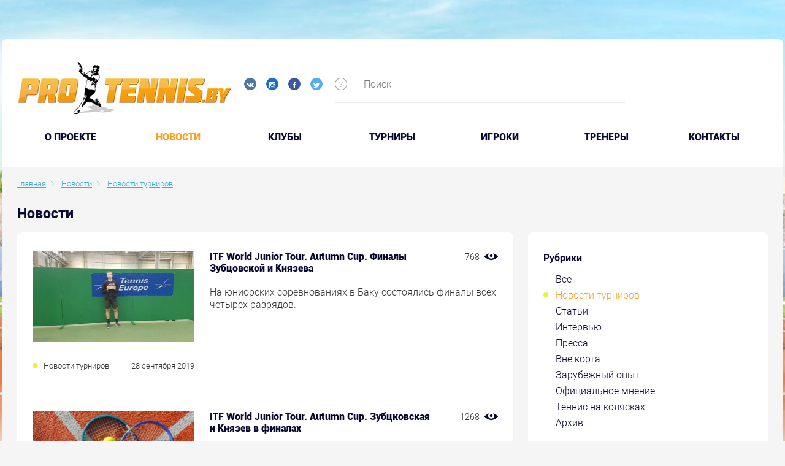

--- FILE ---
content_type: text/html; charset=UTF-8
request_url: https://protennis.by/news/tournament_news/tournament-84396/
body_size: 87827
content:

<!DOCTYPE html>
<!--[if IE 8]><html class="ie ie8" lang="ru-RU"><![endif]-->
<!--[if IE 9]><html class="ie ie9" lang="ru-RU"><![endif]-->
<!--[if (gt IE 9)|!(IE)]><!-->
<html lang="ru-RU">
<!--<![endif]-->
<head prefix="og: https://ogp.me/ns# fb: https://ogp.me/ns/fb# video: https://ogp.me/ns/video# ya: https://webmaster.yandex.ru/vocabularies/">
    <meta charset="UTF-8">
    <meta name="format-detection" content="telephone=no">
    <meta name="SKYPE_TOOLBAR" content="SKYPE_TOOLBAR_PARSER_COMPATIBLE">
    <meta name="cmsmagazine" content="76c5fb8872e8328840d5f6d32da019af">
    <meta name="viewport" content="width=device-width, initial-scale=1.0">

    <link rel="icon" href="/favicon.ico" type="image/x-icon">
    <link rel="apple-touch-icon-precomposed" href="/local/templates/.default/apple-touch-icon.png">

    <title>Новости </title>

    <meta http-equiv="Content-Type" content="text/html; charset=UTF-8" />
<meta name="robots" content="index, follow" />
<meta name="keywords" content="Новости" />
<meta name="description" content="Новости" />
<script type="text/javascript" data-skip-moving="true">(function(w, d, n) {var cl = "bx-core";var ht = d.documentElement;var htc = ht ? ht.className : undefined;if (htc === undefined || htc.indexOf(cl) !== -1){return;}var ua = n.userAgent;if (/(iPad;)|(iPhone;)/i.test(ua)){cl += " bx-ios";}else if (/Android/i.test(ua)){cl += " bx-android";}cl += (/(ipad|iphone|android|mobile|touch)/i.test(ua) ? " bx-touch" : " bx-no-touch");cl += w.devicePixelRatio && w.devicePixelRatio >= 2? " bx-retina": " bx-no-retina";var ieVersion = -1;if (/AppleWebKit/.test(ua)){cl += " bx-chrome";}else if ((ieVersion = getIeVersion()) > 0){cl += " bx-ie bx-ie" + ieVersion;if (ieVersion > 7 && ieVersion < 10 && !isDoctype()){cl += " bx-quirks";}}else if (/Opera/.test(ua)){cl += " bx-opera";}else if (/Gecko/.test(ua)){cl += " bx-firefox";}if (/Macintosh/i.test(ua)){cl += " bx-mac";}ht.className = htc ? htc + " " + cl : cl;function isDoctype(){if (d.compatMode){return d.compatMode == "CSS1Compat";}return d.documentElement && d.documentElement.clientHeight;}function getIeVersion(){if (/Opera/i.test(ua) || /Webkit/i.test(ua) || /Firefox/i.test(ua) || /Chrome/i.test(ua)){return -1;}var rv = -1;if (!!(w.MSStream) && !(w.ActiveXObject) && ("ActiveXObject" in w)){rv = 11;}else if (!!d.documentMode && d.documentMode >= 10){rv = 10;}else if (!!d.documentMode && d.documentMode >= 9){rv = 9;}else if (d.attachEvent && !/Opera/.test(ua)){rv = 8;}if (rv == -1 || rv == 8){var re;if (n.appName == "Microsoft Internet Explorer"){re = new RegExp("MSIE ([0-9]+[\.0-9]*)");if (re.exec(ua) != null){rv = parseFloat(RegExp.$1);}}else if (n.appName == "Netscape"){rv = 11;re = new RegExp("Trident/.*rv:([0-9]+[\.0-9]*)");if (re.exec(ua) != null){rv = parseFloat(RegExp.$1);}}}return rv;}})(window, document, navigator);</script>


<link href="/bitrix/cache/css/s1/.default/kernel_main/kernel_main.css?157674856526562" type="text/css"   rel="stylesheet" />
<link href="/bitrix/cache/css/s1/.default/template_8ce5acf09defac20d6b6d86d7fc626b0/template_8ce5acf09defac20d6b6d86d7fc626b0.css?1576748557490374" type="text/css"   data-template-style="true"  rel="stylesheet" />



    <meta property="og:locale" content="ru_RU" />
    <meta property="og:title" content="Protennis.by" />
    <meta property="og:description" content="Новости" />
    <meta property="og:url" content="https://protennis.by/news/tournament_news/tournament-84396/" />
    <meta property="og:image" content="http://protennis.by/local/templates/.default/images/fb_logo.png">
      
</head>
<body class="ru js-off pm-close inner in-section">

<!-- Matomo -->
<script data-skip-moving="true">
  var _paq = window._paq = window._paq || [];
  /* tracker methods like "setCustomDimension" should be called before "trackPageView" */
  _paq.push(['trackPageView']);
  _paq.push(['enableLinkTracking']);
  (function() {
    var u="https://rum.u-team.by/";
    _paq.push(['setTrackerUrl', u+'matomo.php']);
    _paq.push(['setSiteId', '75']);
    var d=document, g=d.createElement('script'), s=d.getElementsByTagName('script')[0];
    g.async=true; g.src=u+'matomo.js'; s.parentNode.insertBefore(g,s);
  })();
</script>
<!-- End Matomo Code -->

<!-- Yandex.Metrika counter -->
<script type="text/javascript" data-skip-moving=true>
    (function (d, w, c) {
        (w[c] = w[c] || []).push(function() {
            try {
                w.yaCounter25543049 = new Ya.Metrika({
                    id:25543049,
                    clickmap:true,
                    trackLinks:true,
                    accurateTrackBounce:true,
                    webvisor:true
                });
            } catch(e) { }
        });

        var n = d.getElementsByTagName("script")[0],
            s = d.createElement("script"),
            f = function () { n.parentNode.insertBefore(s, n); };
        s.type = "text/javascript";
        s.async = true;
        s.src = "https://mc.yandex.ru/metrika/watch.js";

        if (w.opera == "[object Opera]") {
            d.addEventListener("DOMContentLoaded", f, false);
        } else { f(); }
    })(document, window, "yandex_metrika_callbacks");
</script>
<!-- /Yandex.Metrika counter -->
<div id="db" class="g-wrap">
    <div class="outer-bg pm-content">
        <div class="g-wrapper">
            <div class="g-wrapper_i">
                <div class="promo-container">
                                    </div>
                <header class="g-header">
                    <div class="g-header_mob">
                        <div class="container">
                            <div class="row">
                                <div class="col-xs-12">
                                    <div class="logo-head-mob">
                                                                                    <a href="/" itemprop="url">
                                                <img src="/local/templates/.default/images/logo-mobile.jpg" alt="Логотип компании" title="Логотип компании" itemprop="logo">                                            </a>
                                                                            </div>
                                    <div class="social-header">
                                        <div class="social-list">
    <a href="https://vk.com/protennisby" target="_blank" class="item ic-vk"></a>
    <a href="https://www.instagram.com/protennis.by/" target="_blank" class="item ic-in"></a>
<!--      <a href="#" target="_blank" class="item ic-you"></a>-->
    <a href="https://www.facebook.com/groups/141824652567862/" target="_blank" class="item ic-facebook"></a>
    <a href="https://twitter.com/protennisby" target="_blank" class="item ic-tw"></a>
</div>
<br>                                        
                                                                            </div>
                                </div>
                            </div>
                            <div class="row mob-control">
                                <div class="col-xs-12">
                                    <div class="hamb-wrap">
                                        <button id="seo-hamburger" class="hamburger pm-opener closed"><span class="ico"></span></button>
                                    </div>
                                                                        <div class="search-mob dropdown">
                                        <div data-toggle="dropdown" class="dropdown-toggle"></div>
                                        <div class="dropdown-menu">
                                            <div class="container">
                                                	<div id="mfilter-title-search" class="search-head-mob hide-print">
		<form action="/search/">
			<fieldset class="field">
				<input placeholder="Поиск" class="input" required="" id="mtitle-search-input" maxlength="50" type="search" name="q" value="" autocomplete="off"/>
				<span class="submit"><input id="seo-search-mob" name="btn-search" type="submit" value="Найти" class="btn btn-default btn-search"></span>
			</fieldset>
		</form>
	</div>
                                            </div>
                                        </div>
                                    </div>
                                    
<div class="mobile-menu">
	<div class="container">
		<ul class="list list-reset">
								<li class="item">
						<a  href="/about/">O проекте</a>
					</li>
									<li class="item active">
														<a  href="/news/">Новости</a>
												</li>
									<li class="item">
						<a  href="/clubs/">Клубы</a>
					</li>
									<li class="item">
						<a  href="/tournaments/">Турниры</a>
					</li>
									<li class="item">
						<a  href="/players/">Игроки</a>
					</li>
									<li class="item">
						<a  href="/coaches/">Тренеры</a>
					</li>
									<li class="item">
						<a  href="/contacts/">Контакты</a>
					</li>
						</ul>
	</div>
</div>

                                </div>
                            </div>
                        </div>
                    </div>
                    <div class="g-header_i">
                        <div class="container">
                            <div class="row">
                                <div class="col-xs-10 col-md-7 col-lg-5">
                                    <div class="logo-head">
                                        <div itemscope="" itemtype="https://schema.org/Organization" class="logo">
                                                                                            <a href="/" itemprop="url">
                                                    <img src="/local/templates/.default/images/logo.jpg" alt="Логотип компании" title="Первый портал о белорусском теннисе" itemprop="logo">                                                </a>
                                                                                    </div>
                                    </div>
                                    <div class="social-header">
                                        <div class="social-list">
    <a href="https://vk.com/protennisby" target="_blank" class="item ic-vk"></a>
    <a href="https://www.instagram.com/protennis.by/" target="_blank" class="item ic-in"></a>
<!--      <a href="#" target="_blank" class="item ic-you"></a>-->
    <a href="https://www.facebook.com/groups/141824652567862/" target="_blank" class="item ic-facebook"></a>
    <a href="https://twitter.com/protennisby" target="_blank" class="item ic-tw"></a>
</div>
<br>                                                                            </div>
                                </div>
                                <div class="col-xs-2 col-md-5 col-lg-7">
                                    	<div class="search-header">
		<div id="title-search">
			<div class="icon sp-icon-help">
				<div class="drop-wrap">Введите ключевые слова для поиска по сайту</div>
			</div>
			<form action="/search/" class="form-search">
				<fieldset class="field">
					<input id="title-search-input" type="text" name="q" value="" autocomplete="off" placeholder="Поиск" class="input"/>
				</fieldset>
			</form>
		</div>
	</div>
                                    <!--                                        <div class="login"><a href="/personal/auth/" class="item in">Вход</a>/<a href="/personal/registration/" class="item reg">Регистрация</a></div>-->
                                                                    </div>
                            </div>
                            <div class="menu-main">
                                <ul class="menu_level_1 list-reset">
		
			<li class="item_1">
				<a  href="/about/">O проекте</a>
			</li>	
					<li class="item_1 active">
										<a  href="/news/">Новости</a>
									<i></i>
			</li>	
			
			<li class="item_1">
				<a  href="/clubs/">Клубы</a>
			</li>	
			
			<li class="item_1">
				<a  href="/tournaments/">Турниры</a>
			</li>	
			
			<li class="item_1">
				<a  href="/players/">Игроки</a>
			</li>	
			
			<li class="item_1">
				<a  href="/coaches/">Тренеры</a>
			</li>	
			
			<li class="item_1">
				<a  href="/contacts/">Контакты</a>
			</li>	
		</ul>

                            </div>
                        </div>
                    </div>
                </header>
                <div class="g-main">
                    <div class="g-main_i container">
                        <div class="row">
                            <div class="col-xs-12">
                                                                    <div class="breadcrumb"><ol class="list-reset" itemscope itemtype="https://schema.org/BreadcrumbList"><li itemprop="itemListElement" itemscope itemtype="https://schema.org/ListItem" >
							<a itemprop="item" href="/" title="Главная"><span itemprop="name">Главная</span></a>
							<meta itemprop="position" content="1" />
						</li><li itemprop="itemListElement" itemscope itemtype="https://schema.org/ListItem" >
							<a itemprop="item" href="/news/" title="Новости"><span itemprop="name">Новости</span></a>
							<meta itemprop="position" content="2" />
						</li><li itemprop="itemListElement" itemscope itemtype="https://schema.org/ListItem" class="active">
							<a itemprop="item" href="/news/tournament_news/" title="Новости турниров"><span itemprop="name">Новости турниров</span></a>
							<meta itemprop="position" content="3" />
						</li></ol></div>                                    <h1 class="" id="title">Новости</h1>                                                            </div>
                        </div>

                        <div class="row">
                                                            <aside class="g-sidebar col-md-4 col-xs-12 hide-print pull-right">
                                                                                                            <nav class="menu-accordion">
                                        
<div class="content-section">
	<div class="rubric">
		<div class="ttl">Рубрики</div>
		<ul class="list list-reset">
									<li class="item_1 ">
								<a href="/news/" title="Все" class="">Все</a>
							</li>
													<li class="item_1  active">
															<a href="/news/tournament_news/" title="Новости турниров" class="">Новости турниров</a>
														</li>
													<li class="item_1 ">
								<a href="/news/articles/" title="Статьи" class="">Статьи</a>
							</li>
													<li class="item_1 ">
								<a href="/news/intervyu/" title="Интервью" class="">Интервью</a>
							</li>
													<li class="item_1 ">
								<a href="/news/pressa/" title="Пресса" class="">Пресса</a>
							</li>
													<li class="item_1 ">
								<a href="/news/vne_korta/" title="Вне корта" class="">Вне корта</a>
							</li>
													<li class="item_1 ">
								<a href="/news/zarubezhnyy_opyt/" title="Зарубежный опыт" class="">Зарубежный опыт</a>
							</li>
													<li class="item_1 ">
								<a href="/news/oficial-opinion/" title="Официальное мнение" class="">Официальное мнение</a>
							</li>
													<li class="item_1 ">
								<a href="/news/tennis-na-kolyaskakh/" title="Теннис на колясках" class="">Теннис на колясках</a>
							</li>
													<li class="item_1 ">
								<a href="/news/archive/" title="Архив" class="">Архив</a>
							</li>
								</ul>
	</div>
</div>                                    </nav>
                                                                        <div class="content-section">
    <div id="contentBlock" style="position: absolute; background: #fff; opacity: 0.5; z-index: 999; display: none;"></div>
    <div class="rubric-filter">
        <form id="form-filter" class="form-filter clearfix">
             
                    
        <div class="title">Выбрать турниры</div>
            <div class="form-group control-group">
                <label>
                    <div class="text">
                        <div id="tournaments" class="input-group date">
                           <select class=" form-control" name="tournaments">
                               <option value="0"></option>
                                                              <option  value="86521"> 17th Lyttos Beach ITF World Tour 2020</option> 
                                                              <option  value="86571"> 17th Lyttos Beach ITF World Tour 2020 W45 Men</option> 
                                                              <option  value="99184"> 6° Memorial Gaio Camporesi 2025</option> 
                                                              <option  value="57266"> Connecticut Open 2017</option> 
                                                              <option  value="81295"> Davis Cup 2018. Group I Europe/Africa. Relegation Round 1</option> 
                                                              <option  value="95111"> I Open ITF Junior Ciudad de Béjar - I Trofeo Metalizard 2024</option> 
                                                              <option  value="87988"> International Junior Tournament - J3 Shymkent 2021</option> 
                                                              <option  value="83548"> Internationaux de Troyes 2019</option> 
                                                              <option  value="79965"> Israel Women's tournament 1 2018</option> 
                                                              <option  value="84627"> ITF WTT W25 Nanning 2019</option> 
                                                              <option  value="55391">$ 60.000 Izmir</option> 
                                                              <option  value="63729">$15,000 Antalya Tennis Organisation Cup 2017</option> 
                                                              <option  value="62993">$25,000 Guiyang 2017</option> 
                                                              <option  value="80556">$25,000 Sanchez-Casal Women's Pro Circuit 2018</option> 
                                                              <option  value="90935">1.TE Tournament Junior Tour Raiffeisenbank International Turnier Krems 2022</option> 
                                                              <option  value="54524">1° torneo int. 15,000 $ Break Point Asd Città di Vigevano</option> 
                                                              <option  value="91109">10a CMG Tennis Cup 2022</option> 
                                                              <option  value="51444">10e Engie Open Bourgogne Franche </option> 
                                                              <option  value="64673">10ème Internationaux de Bagnoles-de-l'Orne 2018</option> 
                                                              <option  value="89568">10º Memorial António Luzio Vaz 2021</option> 
                                                              <option  value="48825">10th Lyttos Beach </option> 
                                                              <option  value="63964">10th Lyttos Beach 2017</option> 
                                                              <option  value="64151">10th Lyttos Beach F10 2017</option> 
                                                              <option  value="64041">10th Lyttos Beach F8 2017</option> 
                                                              <option  value="64079">10th Lyttos Beach F9 2017</option> 
                                                              <option  value="100329">10th West Asia Fujairah Cup 2025</option> 
                                                              <option  value="80495">11.Luka Koper Junior Open Under 12</option> 
                                                              <option  value="92061">11ème Engie Open de Mâcon 2023</option> 
                                                              <option  value="82102">11th UAE - Fujairah ITF Junior Championships</option> 
                                                              <option  value="89115">12&U Tennis Europe Tournament Devoted to the Memory of Haydar Aliyev 2021 1</option> 
                                                              <option  value="94266">12º Memorial António Luzio Vaz 2023</option> 
                                                              <option  value="51644">12th Annual Revolution Technologies Pro Tennis Classic</option> 
                                                              <option  value="89635">12th Fujairah ITF Junior 2022</option> 
                                                              <option  value="79908">12th Lyttos Beach 2018</option> 
                                                              <option  value="80116">12th Lyttos Beach F5 2018</option> 
                                                              <option  value="90803">13. Schönbusch Open 2022</option> 
                                                              <option  value="91959">13ème Engie Open de l'Isère 2023</option> 
                                                              <option  value="91776">13th Fujairah ITF Junior 2023</option> 
                                                              <option  value="88514">14&U Tennis Europe Tournament Devoted to the Memory of Haydar Aliyev 2021</option> 
                                                              <option  value="88565">14&U Tennis Europe Tournament Devoted to the Memory of Haydar Aliyev 2021 2</option> 
                                                              <option  value="90415">14&U Tennis Europe Tournaments Devoted to the Memory of Haydar Aliyev 2022</option> 
                                                              <option  value="90451">14&U Tennis Europe Tournaments Devoted to the Memory of Haydar Aliyev 2022 2</option> 
                                                              <option  value="92170">14eme Internationaux Féminin de Gonesse 2023</option> 
                                                              <option  value="91451">14º Torneo Internacional Cadete CCD Sanxenxo - Fuente Liviana 2022</option> 
                                                              <option  value="94325">14th Fujairah Junior 2024</option> 
                                                              <option  value="83125">14th Lyttos Beach ITF World Tour</option> 
                                                              <option  value="95635">15ème Open BNP Paribas de Côte d'Or 2024</option> 
                                                              <option  value="84918">15th Lyttos Beach ITF World Tour 2019 Men</option> 
                                                              <option  value="84963">15th Lyttos Beach ITF World Tour 2019 W48 Men</option> 
                                                              <option  value="85010">15th Lyttos Beach ITF World Tour 2019 W49 Men</option> 
                                                              <option  value="85057">15th Lyttos Beach ITF World Tour 2019 W50 Men</option> 
                                                              <option  value="88746">16&U Tennis Europe Tournament Devoted to the Memory of Haydar Aliyev 2021 1</option> 
                                                              <option  value="90408">16&U Tennis Europe Tournaments Devoted to the Memory of Haydar Aliyev 2022</option> 
                                                              <option  value="90452">16&U Tennis Europe Tournaments Devoted to the Memory of Haydar Aliyev 2022 2</option> 
                                                              <option  value="98016">16e Internationaux Féminin de Gonesse 2025</option> 
                                                              <option  value="97086">16º Torneo Internacional Cadete de Sanxenxo - Fuente Liviana 2024</option> 
                                                              <option  value="63829">16º Torneo Internacional Junior de Sanxenxo 2017</option> 
                                                              <option  value="55856">16th Tallink Cup 2017</option> 
                                                              <option  value="86622">17th Lyttos Beach ITF World Tour 2020 W46 Men</option> 
                                                              <option  value="64676">17th UAE - Abu Dhabi ITF Junior Championships by ADSC 2018</option> 
                                                              <option  value="81642">17th UAE Dubai ITF Junior Championships</option> 
                                                              <option  value="64761">18èmes Internationaux Masculins Bressuire 2018</option> 
                                                              <option  value="84578">18º Torneo Internacional Junior de Sanxenxo 2019</option> 
                                                              <option  value="55577">18th Babolat Cup </option> 
                                                              <option  value="83393">18th Tallink Open</option> 
                                                              <option  value="82175">18th UAE - Dubai ITF Junior Championships</option> 
                                                              <option  value="89682">19th Dubai ITF Junior Championships 2022</option> 
                                                              <option  value="89023">19th International Tournament U16 Joan Mir &quot;In Memoriam&quot; 2021</option> 
                                                              <option  value="86279">19th Tallink Open 2020</option> 
                                                              <option  value="89003">1ère édition de l'ITF Féminin Le Neubourg 80.000$ + H 2021</option> 
                                                              <option  value="87299">1st Al Habtoor Women's 25K 2021</option> 
                                                              <option  value="91856">1st Empire Cup U18 2023</option> 
                                                              <option  value="85615">1st Empire Men's Indoor 15.000 USD 2020</option> 
                                                              <option  value="82394">1st Empire Women's Indoor 2019</option> 
                                                              <option  value="93545">1st Humenne Cup 2023 U18</option> 
                                                              <option  value="87117">1st ITF WTT M15 Bratislava 2021</option> 
                                                              <option  value="89495">1st Qatar ITF World Tennis Tour Junior 2021</option> 
                                                              <option  value="91850">1st Qatar Junior 2023</option> 
                                                              <option  value="85736">1st Qatar Men's ITF World Tennis Tour 2020</option> 
                                                              <option  value="97586">1st Qatar Men's ITF World Tennis Tour 2025</option> 
                                                              <option  value="82641">1st Qatar Men's ITF WorldTennis Tour 2019</option> 
                                                              <option  value="82869">1ST SHINE EUROPE SUPER SERIES</option> 
                                                              <option  value="54488">1st Tajikistan Open International Tournament  </option> 
                                                              <option  value="80573">2 Torneo It. Citta Di Biella Memorial R. Bramanta Trofeo Soland 2015</option> 
                                                              <option  value="92582">2. Radio 21 Open 2023</option> 
                                                              <option  value="93249">2.TE Tournament Junior Tour Raiffeisenbank International Turnier Krems 2023</option> 
                                                              <option  value="91814">20 Dubai ITF World Tennis Tour Juniors 2023</option> 
                                                              <option  value="95335">20° Torneo Internazionale Giovanile Di Tennis - 18° Memorial Giuseppe Cassani 2024 U14</option> 
                                                              <option  value="92528">20° Torneo Internazionale Under 12 Maglie - Trofeo Maglio 2023</option> 
                                                              <option  value="80933">2015 The Junior Championships, Wimbledon</option> 
                                                              <option  value="56400">2017 European Junior Championships</option> 
                                                              <option  value="56363">2017 European Junior Championships 14 & Under</option> 
                                                              <option  value="56364">2017 European Junior Championships 16 & Under</option> 
                                                              <option  value="55951">2017 Shenzhen Futian</option> 
                                                              <option  value="63601">2017 Tennis Europe Junior Masters</option> 
                                                              <option  value="48314">2017 Tennis Europe Winter Cups by HEAD Girls U-14</option> 
                                                              <option  value="48313">2017 Tennis Europe Winter Cups by HEAD Girls U-16</option> 
                                                              <option  value="81257">2018 Cassis Open Provence</option> 
                                                              <option  value="81038">2018 European Junior Championships 14 & Under</option> 
                                                              <option  value="81037">2018 European Junior Championships 16 & Under</option> 
                                                              <option  value="81144">2018 Gwangju Open Challenger</option> 
                                                              <option  value="81249">2018 International Challenger Zhangjiagang</option> 
                                                              <option  value="81519">2018 Liuzhou International Challenger</option> 
                                                              <option  value="81558">2018 Shenzhen International Challenger</option> 
                                                              <option  value="81408">2018 Tennis Europe Junior Masters </option> 
                                                              <option  value="80906">2018 The Junior Championships, Wimbledon  </option> 
                                                              <option  value="81051">2018 THINDOWN BIELLA </option> 
                                                              <option  value="80815">2018 Wimbledon Championships</option> 
                                                              <option  value="82482">2019 2nd Empire Women's Indoor</option> 
                                                              <option  value="82149">2019 AGL Loy Yang Traralgon Junior International</option> 
                                                              <option  value="83534">2019 European Junior Championships 14 & Under</option> 
                                                              <option  value="83533">2019 European Junior Championships 16 & Under</option> 
                                                              <option  value="83532">2019 European Junior Championships 18 & Under</option> 
                                                              <option  value="82637">2019 GanJiang New Area ITF World Tennis Tour W15</option> 
                                                              <option  value="83256">2019 Hengyang Open</option> 
                                                              <option  value="82666">2019 PINGSHAN OPEN</option> 
                                                              <option  value="84497">2019 Tennis Europe Junior Masters 14&U</option> 
                                                              <option  value="82634">2019 Zhuhai Open</option> 
                                                              <option  value="80865">21e Engie Open de la Porte du Hainaut</option> 
                                                              <option  value="80416">21e Open de Cagnes-sur-Mer 2018</option> 
                                                              <option  value="91522">21ème Engie Open Nantes Atlantique 2022</option> 
                                                              <option  value="94356">21st  Dubai Juniors 2024</option> 
                                                              <option  value="81825">21st Al Habtoor Tennis Challenge</option> 
                                                              <option  value="94158">21st Dubai Duty Free ITF Junior Championships 2023</option> 
                                                              <option  value="49046">21st Namangan</option> 
                                                              <option  value="90615">21st Realsport Open 2022 16</option> 
                                                              <option  value="84098">21st Serbia Junior Open Novi Sad 2019</option> 
                                                              <option  value="87921">22. Euroregion Nisa Cup 2021</option> 
                                                              <option  value="97578">22nd  Dubai Juniors 2025</option> 
                                                              <option  value="97351">22nd Dubai Duty Free ITF Junior Championships 2024</option> 
                                                              <option  value="80032">22nd Namangan U-18 2018</option> 
                                                              <option  value="94841">22nd Tournament U16 Joan Mir &quot;In Memoriam&quot; 2024</option> 
                                                              <option  value="95172">22º Memorial Nacho Juncosa 2024</option> 
                                                              <option  value="88039">22th U-14 Tallinn Open 2021</option> 
                                                              <option  value="51731">23 April Cup</option> 
                                                              <option  value="87427">23 April Cup 2021</option> 
                                                              <option  value="91825">23ème Internationaux de Bressuire - 79 2023</option> 
                                                              <option  value="99915">23º ITF World Tennis Tour Juniors Sanxenxo - Fuente Liviana 2025</option> 
                                                              <option  value="98841">23º Memorial Nacho Juncosa 2025</option> 
                                                              <option  value="100416">23rd  Dubai Duty Free Juniors Championships 2025</option> 
                                                              <option  value="86783">23rd Al Habtoor Tennis Challenge 2020</option> 
                                                              <option  value="82714">23rd Namangan ITF Juniors</option> 
                                                              <option  value="96788">23rd Realsport Open 2024 U16</option> 
                                                              <option  value="98159">23rd Tournament U16 Joan Mir &quot;In Memoriam&quot; 2025</option> 
                                                              <option  value="90703">23th U-14 Tallinn Open 2022</option> 
                                                              <option  value="91326">24è Internationaux De Tennis Nevers - Nievre 2022</option> 
                                                              <option  value="82977">24e tournoi ITF Juniors de Beaulieu-sur-Mer</option> 
                                                              <option  value="89436">24th Al Habtoor Tennis Challenge 2021</option> 
                                                              <option  value="93470">24th Namangan ITF Juniors 2023 J100</option> 
                                                              <option  value="93025">24th Tallinn Open 2023 U-14</option> 
                                                              <option  value="80489">25° Internazionali Femminili di Tennis Citta' Di Caserta 2012</option> 
                                                              <option  value="94795">25º Azores Open 2024 U12</option> 
                                                              <option  value="96340">25th Namangan Tournament 2024 J100</option> 
                                                              <option  value="95856">25th Tallinn Open 2024 TE U14</option> 
                                                              <option  value="80860">26ème Grand Prix de Tennis de Bourg-En-Bresse - Open de l'Ain 2017</option> 
                                                              <option  value="100355">26º Azores Open 2025 U12</option> 
                                                              <option  value="94251">26th Al Habtoor Tennis Challenge 2023</option> 
                                                              <option  value="90184">27 Azores/Lawn Tennis Club Tournament 14 & Under 2022</option> 
                                                              <option  value="95079">27e Tournoi ITF Juniors de Beaulieu-sur-Mer 2024</option> 
                                                              <option  value="97426">27th Al Habtoor Tennis Challenge 2024</option> 
                                                              <option  value="83247">27th Internat. Nürnberger Versicherungs-ITF-Junior Tournament</option> 
                                                              <option  value="92238">28 Azores/Lawn Tennis Club Tournament 14 & Under 2023</option> 
                                                              <option  value="49094">28e Open du Havre </option> 
                                                              <option  value="98310">28e Tournoi ITF Juniors de Beaulieu-sur-Mer 2025</option> 
                                                              <option  value="95857">28th Deltatel - Tivoli Trophy Timisoara 2024</option> 
                                                              <option  value="96511">29. Slovenian Junior Open 2024</option> 
                                                              <option  value="90463">29th Ensana Piestany Cup U14 2022</option> 
                                                              <option  value="85447">2nd Empire Women's Indoor 25.000 USD 2020</option> 
                                                              <option  value="87161">2nd ITF WTT M15 Bratislava 2021</option> 
                                                              <option  value="89543">2nd Qatar ITF World Tennis Tour Junior 2021</option> 
                                                              <option  value="91892">2nd Qatar Junior 2023</option> 
                                                              <option  value="97643">2nd Qatar Men's ITF World Tennis Tour 2025</option> 
                                                              <option  value="85684">2nd Tallink Junior Open 2020</option> 
                                                              <option  value="94383">2nd UAE Junior 2024</option> 
                                                              <option  value="82963">2nd Velayat Cup Junior Tournament</option> 
                                                              <option  value="96169">3. TE Krems 2024 U16</option> 
                                                              <option  value="98143">30 Azores/Lawn Tennis Club Tournament 2025 U14</option> 
                                                              <option  value="96127">30. AHG Cup 2024</option> 
                                                              <option  value="95054">30ª Taça Internacional Maia Jovem 2024</option> 
                                                              <option  value="80480">31° Internazionali Femminili di Tennis Citta' Di Caserta 2018</option> 
                                                              <option  value="98248">31ª Taça Internacional Maia Jovem 2025</option> 
                                                              <option  value="86076">31st Palermo Ladies Open 2020</option> 
                                                              <option  value="98424">32nd Ensana Piestany Cup U14 2025</option> 
                                                              <option  value="92208">33ème Open du Havre 2023</option> 
                                                              <option  value="96002">35° Palermo Ladies Open 2024</option> 
                                                              <option  value="89077">36th Perin Memorijal 2021</option> 
                                                              <option  value="97365">37 Copa Mundial Yucatan 2024</option> 
                                                              <option  value="48826">37th Tashkent ITF Juniors 2017   </option> 
                                                              <option  value="79978">38th Tashkent U-18 2018</option> 
                                                              <option  value="90356">39° Torneo Bayer Internazionale Under 18 di Salsomaggiore 2022</option> 
                                                              <option  value="97637">3nd UAE Junior 2025</option> 
                                                              <option  value="96722">3º Laietà Barcelona Cup 2024 U16</option> 
                                                              <option  value="97474">3rd Qatar Men's ITF World Tennis Tour 2024</option> 
                                                              <option  value="84580">3rd Qatar Men's ITF WorldTennis Tour 2019</option> 
                                                              <option  value="87116">3rd Tallink Junior Open 2021</option> 
                                                              <option  value="93335">3rd Upper Austrian Juniors Grand Prix presented by Danubis 2023</option> 
                                                              <option  value="89600">4. Eintracht Frankfurt ITF Jugend Weltranglistenturnier 2022</option> 
                                                              <option  value="98669">4. Radio 21 Open 2025 powered by Solarservice Norddeutschland</option> 
                                                              <option  value="94744">4° Città di Lugano 2024</option> 
                                                              <option  value="56787">40. LBS Müller Junior Cup Ulm</option> 
                                                              <option  value="95173">40th Premier Sarawak Cup 2024</option> 
                                                              <option  value="80477">40th Torneo &quot;Città Di Santa Croce&quot; Mauro Sabatini  </option> 
                                                              <option  value="95284">41° torneo Bayer Internazionale Under 18 di Salsomaggiore 2024</option> 
                                                              <option  value="83629">42. Internationale Deutsche Tennismeisterschaften U14 Dueren 2019</option> 
                                                              <option  value="98520">42° torneo Bayer Internazionale Under 18 di Salsomaggiore 2025</option> 
                                                              <option  value="90453">42° Torneo Internazionale “Città di Santa Croce” Mauro Sabatini 2022</option> 
                                                              <option  value="98447">42nd Premier Sarawak Cup 2025</option> 
                                                              <option  value="99706">43rd Premier Sarawak Cup 2025</option> 
                                                              <option  value="98662">45° Torneo Internazionale “Città di Santa Croce” Mauro Sabatini 2025</option> 
                                                              <option  value="90289">45th City of Florence 2022</option> 
                                                              <option  value="93253">47 Grand Prix Wojciecha Fibaka 2023</option> 
                                                              <option  value="96198">48 Grand Prix Wojciecha Fibaka 2024</option> 
                                                              <option  value="99363">49 Grand Prix Wojciecha Fibaka 2025</option> 
                                                              <option  value="99837">4º Laietà Barcelona Cup 2025 U16</option> 
                                                              <option  value="94610">4th Carinthian Juniors Trophy 2024</option> 
                                                              <option  value="91161">4th Open AENJ Barcelona 2022</option> 
                                                              <option  value="64281">4th Qatar ITF Futures 2017</option> 
                                                              <option  value="81770">4th Qatar ITF Futures 2018</option> 
                                                              <option  value="97496">4th Qatar Men's ITF World Tennis Tour 2024</option> 
                                                              <option  value="84633">4th Qatar Men's ITF WorldTennis Tour 2019</option> 
                                                              <option  value="80566">5° Torneo Internazionale di Tennis U16 Città di Biella 2018</option> 
                                                              <option  value="80568">54th Astrid Bowl Charleroi, Belgian International Junior Championships</option> 
                                                              <option  value="83139">55th Astrid Bowl Charleroi, Belgian International Junior Championships</option> 
                                                              <option  value="38156">55th Junior Orange Bowl International</option> 
                                                              <option  value="88963">56th Astrid Bowl Charleroi, Belgian International Junior Championships 2021</option> 
                                                              <option  value="95559">57° Torneo Avvenire 2024 U14</option> 
                                                              <option  value="90561">57th Astrid Bowl Charleroi, Belgian International Junior Championships 2022</option> 
                                                              <option  value="98832">58° Torneo Avvenire 2025</option> 
                                                              <option  value="92765">58th Astrid Bowl Charleroi 2023</option> 
                                                              <option  value="54670">58th Trofeo Bonfiglio - Campionati Internazionali d'Italia Juniores</option> 
                                                              <option  value="80484">59th Trofeo Bonfiglio - Campionati Internazionali d'Italia Juniores</option> 
                                                              <option  value="64369">5th Qatar ITF Futures 2017</option> 
                                                              <option  value="81830">5th Qatar ITF Futures 2018</option> 
                                                              <option  value="85052">5th Qatar men's ITF World Tennis Tour 2019</option> 
                                                              <option  value="89579">5th Qatar Men's ITF World Tennis Tour 2021</option> 
                                                              <option  value="98795">60th Astrid Bowl Charleroi 2025</option> 
                                                              <option  value="83129">60th Trofeo Bonfiglio - Campionati Internazionali d'Italia Juniores</option> 
                                                              <option  value="88249">61st Trofeo Bonfiglio - Campionati Internazionali d'Italia Juniores 2021</option> 
                                                              <option  value="90511">62° Trofeo Bonfiglio - Campionati Internazionali d'Italia Juniores 2022</option> 
                                                              <option  value="98730">65° Trofeo Bonfiglio - Campionati Internazionali d'Italia Juniores 2025</option> 
                                                              <option  value="63643">6º Torneo Internacional Junior de Pontevedra 2017</option> 
                                                              <option  value="81854">6th Qatar ITF Futures 2018</option> 
                                                              <option  value="89582">6th Qatar Men's ITF World Tennis Tour 2021</option> 
                                                              <option  value="85090">6th Qatar Men's ITF WorldTennis Tour 2019</option> 
                                                              <option  value="83137">7. ITF - Bredeney Ladies Open 2019</option> 
                                                              <option  value="93027">8.Bludenz European Junior Open 2023</option> 
                                                              <option  value="82904">8e Edition du Nana Trophy</option> 
                                                              <option  value="94129">8th West Asia Fujairah Cup 2023</option> 
                                                              <option  value="84121">9.Intesa Sanpaolo Bank Junior Slovenia Open Under 14-International Junior Tennis Championships Under 14 2019</option> 
                                                              <option  value="82318">9e Open Engie d'Andrezieux-Bouthéon 42</option> 
                                                              <option  value="85601">9ème Engie Open de Mâcon 2020</option> 
                                                              <option  value="95869">9th Bludenz European Junior Open 2024</option> 
                                                              <option  value="97310">9th West Asia Fujairah Cup 2023</option> 
                                                              <option  value="64087">Aava Open 2017</option> 
                                                              <option  value="91686">Aberto da Republica 2022</option> 
                                                              <option  value="89940">Abierto Akron Zapopan 2022</option> 
                                                              <option  value="80206">Abierto GNP Seguros 2018</option> 
                                                              <option  value="82840">Abierto GNP Seguros 2019</option> 
                                                              <option  value="85676">Abierto GNP Seguros 2020 Women</option> 
                                                              <option  value="87191">Abierto GNP Seguros 2021</option> 
                                                              <option  value="90000">Abierto GNP Seguros 2022</option> 
                                                              <option  value="92111">Abierto GNP Seguros 2023</option> 
                                                              <option  value="81058">Abierto Mexicano de Tenis Mifel presentado por Cinemex</option> 
                                                              <option  value="83610">Abierto Mexicano de Tenis Mifel presentado por Cinemex 2019</option> 
                                                              <option  value="79836">Abierto Mexicano Telcel 2018</option> 
                                                              <option  value="48737">Abierto Mexicano TELCEL presentado por HSBC 2017</option> 
                                                              <option  value="82606">Abierto Mexicano TELCEL presentado por HSBC 2019</option> 
                                                              <option  value="82621">Abierto Mexicano Telcel WTA 2016</option> 
                                                              <option  value="91454">Abierto Tampico 2022</option> 
                                                              <option  value="94007">Abierto Tampico 2023</option> 
                                                              <option  value="97055">Abierto Tampico 2024</option> 
                                                              <option  value="87153">Abierto Zapopan 2021</option> 
                                                              <option  value="65037">ABN Amro World Tennis Tournament 2018</option> 
                                                              <option  value="82477">ABN AMRO World Tennis Tournament 2019</option> 
                                                              <option  value="87126">ABN AMRO World Tennis Tournament 2021</option> 
                                                              <option  value="89821">ABN Amro World Tennis Tournament 2022</option> 
                                                              <option  value="98599">Abruzzo Open 2025</option> 
                                                              <option  value="86856">Abu Dhabi Women's Tennis Open 2021</option> 
                                                              <option  value="99511">ACA Open 2025 USTA Southern Pro Circuit Women</option> 
                                                              <option  value="89268">Ace Tennis U18 Canadian World Ranking Event 2021</option> 
                                                              <option  value="64184">Adam Bergman Memorial 2017</option> 
                                                              <option  value="91869">Adana Tenis Cup 2023</option> 
                                                              <option  value="97628">Adana Tournament 2025 J30</option> 
                                                              <option  value="81481">Ādaži Open 14&U (2018)</option> 
                                                              <option  value="84609">Ādaži Open 14&U 2019</option> 
                                                              <option  value="82725">Adazi Open 18&U (2019)</option> 
                                                              <option  value="63803">Ādaži Open 2017</option> 
                                                              <option  value="86431">Adazi Open 2020 U14</option> 
                                                              <option  value="86317">Ādaži Open 2020 U18</option> 
                                                              <option  value="87475">Adazi Open 2021</option> 
                                                              <option  value="91396">Adazi Open 2022</option> 
                                                              <option  value="93928">Adazi Open 2023</option> 
                                                              <option  value="94781">Adazi Open 2024</option> 
                                                              <option  value="98005">Adazi Open 2025</option> 
                                                              <option  value="80030">Adazi Open U-18 2018</option> 
                                                              <option  value="85174">Adelaide International 2020 Men</option> 
                                                              <option  value="85175">Adelaide International 2020 Women</option> 
                                                              <option  value="89587">Adelaide International 2022 1 ATP</option> 
                                                              <option  value="89598">Adelaide International 2022 1 WTA</option> 
                                                              <option  value="89641">Adelaide International 2022 2 ATP</option> 
                                                              <option  value="89651">Adelaide International 2022 2 WTA</option> 
                                                              <option  value="91758">Adelaide International 2023 WTA 1</option> 
                                                              <option  value="91772">Adelaide International 2023 WTA 2</option> 
                                                              <option  value="94330">Adelaide International 2024 ATP</option> 
                                                              <option  value="94321">Adelaide International 2024 WTA</option> 
                                                              <option  value="80791">Adriatic Cup 16U 2013</option> 
                                                              <option  value="80792">Adriatic Cup 16U 2015</option> 
                                                              <option  value="80793">Adriatic Cup 16U 2016</option> 
                                                              <option  value="80780">Adriatic Cup 16U 2018</option> 
                                                              <option  value="95999">Adriatic Cup 2024</option> 
                                                              <option  value="99279">Adriatic Cup 2025 U12</option> 
                                                              <option  value="98091">Adriatic Cup 2025 U16</option> 
                                                              <option  value="56365">Advantage Cars Prague Open 2017</option> 
                                                              <option  value="83542">Advantage Cars Prague Open 2018</option> 
                                                              <option  value="95350">Advantage Cars Prague Open 2024</option> 
                                                              <option  value="90401">Advantage Cup 2022</option> 
                                                              <option  value="92511">Advantage Cup 2023</option> 
                                                              <option  value="95328">Advantage Cup 2024</option> 
                                                              <option  value="98595">Advantage Cup 2025</option> 
                                                              <option  value="99695">Advantage Cup 2025 Juniors</option> 
                                                              <option  value="91543">Adventage Cup 2022 U16</option> 
                                                              <option  value="55415">Aegon Ilkley Trophy </option> 
                                                              <option  value="55700">Aegon International</option> 
                                                              <option  value="55333">Aegon Manchester Trophy</option> 
                                                              <option  value="80707">Aegon Open Nottingham ATP 2015</option> 
                                                              <option  value="80708">Aegon Open Nottingham ATP 2016</option> 
                                                              <option  value="80683">Aegon Open Nottingham WTA 2015</option> 
                                                              <option  value="55247">Aegon Open Nottingham WTA 2017</option> 
                                                              <option  value="97420">Agel Indoor Open 2024</option> 
                                                              <option  value="91318">AGEL Open 2022</option> 
                                                              <option  value="97290">Agia Napa - Paralimni 2024 ITF J30</option> 
                                                              <option  value="100393">Agia Napa - Paralimni 2025 ITF J30</option> 
                                                              <option  value="94117">Agia Napa-Protaras 2023</option> 
                                                              <option  value="82164">AGL Loy Yang Traralgon Junior International 2016</option> 
                                                              <option  value="94354">AGL Loy Yang Traralgon Junior International 2024</option> 
                                                              <option  value="97574">AGL Loy Yang Traralgon Junior International 2025</option> 
                                                              <option  value="82729">Ahmet Erguden Cup 2019</option> 
                                                              <option  value="87852">Ahmet Erguden Cup 2021</option> 
                                                              <option  value="92084">Ahmet Erguden Cup 2023</option> 
                                                              <option  value="94677">Ahmet Erguden Cup 2024</option> 
                                                              <option  value="97908">Ahmet Erguden Cup 2025</option> 
                                                              <option  value="90394">Airok Viljandi Open 2022 U16</option> 
                                                              <option  value="92527">Airok Viljandi Open 2023 U16</option> 
                                                              <option  value="95388">Airok Viljandi Open 2024 U16</option> 
                                                              <option  value="56810">Airok Viljandi Open U16</option> 
                                                              <option  value="81634">Aiya Napa - Protaras Junior Tournament  2018</option> 
                                                              <option  value="83900">Aizenshtadt Memorial 2019</option> 
                                                              <option  value="88550">Aizenstadt Memorial 2021</option> 
                                                              <option  value="89494">Aizkraukle Cup 2021</option> 
                                                              <option  value="91472">Aizkraukle Cup 2022</option> 
                                                              <option  value="94051">Aizkraukle Cup 2023</option> 
                                                              <option  value="94998">Aizkraukle Cup 2024 1</option> 
                                                              <option  value="95078">Aizkraukle Cup 2024 2</option> 
                                                              <option  value="98251">Aizkraukle Cup 2025</option> 
                                                              <option  value="89544">Aizkraukle International 2021</option> 
                                                              <option  value="90185">Aizkraukle International 2022</option> 
                                                              <option  value="90240">Aizkraukle International 2022 U16</option> 
                                                              <option  value="92383">Aizkraukle International 2023 Juniors</option> 
                                                              <option  value="94243">Aizkraukle International 2023 Juniors 2</option> 
                                                              <option  value="88995">Aizkraukle Open 2021</option> 
                                                              <option  value="89569">Aizkraukle Open 2021 U14</option> 
                                                              <option  value="91512">Aizkraukle Open 2022</option> 
                                                              <option  value="93990">Aizkraukle Open 2023</option> 
                                                              <option  value="82554">Ak ladies Open 2019</option> 
                                                              <option  value="93585">Akademija Todorovic Open 2023</option> 
                                                              <option  value="89354">Akron WTA Finals Guadalajara 2021</option> 
                                                              <option  value="94122">Aktobe 2023 Juniors</option> 
                                                              <option  value="94761">Aktobe International Tournament 2024 1</option> 
                                                              <option  value="94807">Aktobe International Tournament 2024 2</option> 
                                                              <option  value="48644">Aktobe ITF International Junior Tournament</option> 
                                                              <option  value="82527">Aktobe ITF International Tournament 2 2019</option> 
                                                              <option  value="85529">Aktobe ITF International Tournament 2 2020</option> 
                                                              <option  value="82451">Aktobe ITF International Tournament 2019</option> 
                                                              <option  value="85446">Aktobe ITF International Tournament 2020</option> 
                                                              <option  value="48061">Aktobe Open (Men's)</option> 
                                                              <option  value="48219">Aktobe Open 2</option> 
                                                              <option  value="86562">Aktobe Open 2020</option> 
                                                              <option  value="65055">Aktobe Open F1 2018</option> 
                                                              <option  value="92100">Aktobe Open International Tournament 2023</option> 
                                                              <option  value="92135">Aktobe Open International Tournament 2023 2</option> 
                                                              <option  value="95575">Akun Open 2024</option> 
                                                              <option  value="64371">Al Habtoor Tennis Challenge 2017</option> 
                                                              <option  value="48038">Al-Solaimaneyah</option> 
                                                              <option  value="48062">Al-Solaimaneyah EGY F2 </option> 
                                                              <option  value="48264">Al-Solaimaneyah EGY F3</option> 
                                                              <option  value="88643">Al-Solaimaneyah ITF Junior Tournament 2021 W34</option> 
                                                              <option  value="88725">Al-Solaimaneyah ITF Junior Tournament 2021 W35</option> 
                                                              <option  value="89365">Al-Solaimaneyah ITF Junior Tournament 2021 W46</option> 
                                                              <option  value="96859">Albania Open 2024</option> 
                                                              <option  value="80570">Albena Cup 2018</option> 
                                                              <option  value="99208">Albert Boyajian Cup 2025 1</option> 
                                                              <option  value="99264">Albert Boyajian Cup 2025 2</option> 
                                                              <option  value="91279">Albuquerque Tournament 2022</option> 
                                                              <option  value="100010">Alcalá de Henares Open 2025 Internacional Junior</option> 
                                                              <option  value="88369">Aleksander Tsaturyan Memorial Cup 2021</option> 
                                                              <option  value="95642">Aleksander Tsaturyan Memorial Cup 2024</option> 
                                                              <option  value="56648">Aleksandr Tsaturyan Memorial Cup</option> 
                                                              <option  value="83628">Aleksandr Tsaturyan Memorial Cup 2019</option> 
                                                              <option  value="93237">Aleksandr Tsaturyan Memorial Cup 2023</option> 
                                                              <option  value="99413">Aleksandr Tsaturyan Memorial Cup 2025</option> 
                                                              <option  value="99505">Aleksandre Kobaidze Cup 2025</option> 
                                                              <option  value="55645">Alex Metreveli Cup 2017</option> 
                                                              <option  value="88153">Alex Metreveli Cup 2021</option> 
                                                              <option  value="90789">Alex Metreveli Cup 2022</option> 
                                                              <option  value="93072">Alex Metreveli Cup 2023</option> 
                                                              <option  value="95944">Alex Metreveli Cup 2024</option> 
                                                              <option  value="99188">Alex Metreveli Cup 2025</option> 
                                                              <option  value="95845">Alexandria Sporting Club ITF Junior Tournament 2024 J30 EGY 10</option> 
                                                              <option  value="99134">Alexandria Sporting Club ITF Junior Tournament 2025 J30 EGY 10</option> 
                                                              <option  value="84629">Alfa TI Cup 2019</option> 
                                                              <option  value="88593">Alfa TI Cup ITF2 2021</option> 
                                                              <option  value="91236">Alibaba Cup 2022 U12 1</option> 
                                                              <option  value="91277">Alibaba Cup 2022 U12 2</option> 
                                                              <option  value="91229">Alibaba Cup 2022 U16 1</option> 
                                                              <option  value="91278">Alibaba Cup 2022 U16 2</option> 
                                                              <option  value="92884">Alibaba Cup 2023 U12 1</option> 
                                                              <option  value="93696">Alibaba Cup 2023 U12 2</option> 
                                                              <option  value="93761">Alibaba Cup 2023 U12 3</option> 
                                                              <option  value="93705">Alibaba Cup 2023 U16 1</option> 
                                                              <option  value="93762">Alibaba Cup 2023 U16 2</option> 
                                                              <option  value="99962">Alibaba Cup 2025 U16</option> 
                                                              <option  value="96719">Alibaba Cup U16 2024 1</option> 
                                                              <option  value="91191">Alibaba Open 2022 U14</option> 
                                                              <option  value="93646">Alibaba Open 2023 U14</option> 
                                                              <option  value="93828">Alicante Ferrero Challenger 2023</option> 
                                                              <option  value="99983">Alicante Ferrero Challenger 2025</option> 
                                                              <option  value="85552">ÅLK Open 2020</option> 
                                                              <option  value="90655">All In Future de Grasse by New York New York 2022</option> 
                                                              <option  value="91151">All In Open 2022</option> 
                                                              <option  value="97255">All In Open Auvergne-Rhône-Alpes 2024</option> 
                                                              <option  value="100358">All In Open Auvergne-Rhône-Alpes 2025</option> 
                                                              <option  value="95791">All Round Sport & Wellness 2024 U16</option> 
                                                              <option  value="93095">All Round Sport & Wellness Generali Roma 2023 Under 16</option> 
                                                              <option  value="88751">Allershausen Open 2021</option> 
                                                              <option  value="83262">Allianz Kundler German Juniors supported by Optimal Systems 2019</option> 
                                                              <option  value="63420">Almaty Challenger 2017</option> 
                                                              <option  value="83188">Almaty Challenger 80 2018</option> 
                                                              <option  value="83187">Almaty Challenger 80 2019</option> 
                                                              <option  value="81392">Almaty II Challenger 2018</option> 
                                                              <option  value="48049">Almaty International </option> 
                                                              <option  value="85237">Almaty International Junior Tournament 2020</option> 
                                                              <option  value="83414">Almaty ITF International Tournament 2019</option> 
                                                              <option  value="84383">Almaty ITF International Tournament 2019 W39</option> 
                                                              <option  value="54303">Almaty Open</option> 
                                                              <option  value="80392">Almaty Open 2018 </option> 
                                                              <option  value="81280">Almaty Open 2018 (men)</option> 
                                                              <option  value="80943">Almaty Open 2018 (women)</option> 
                                                              <option  value="88644">Almaty Open 2021</option> 
                                                              <option  value="90693">Almaty Open 2022</option> 
                                                              <option  value="91122">Almaty Open 2022 Women</option> 
                                                              <option  value="93584">Almaty Open 2023 J100</option> 
                                                              <option  value="93615">Almaty Open 2023 J200</option> 
                                                              <option  value="95626">Almaty Open 2024 J100</option> 
                                                              <option  value="95704">Almaty Open 2024 J200</option> 
                                                              <option  value="98992">Almaty Open 2025 J100</option> 
                                                              <option  value="99064">Almaty Open 2025 J100 2</option> 
                                                              <option  value="81232">Almaty Women's 2018</option> 
                                                              <option  value="84017">Almaty Women's 25,000 2019</option> 
                                                              <option  value="48164">Almaty Womens </option> 
                                                              <option  value="89937">Almetievsk Cup 2022</option> 
                                                              <option  value="79900">Almetievsk Open 2018</option> 
                                                              <option  value="87341">Almetievsk Open 2021</option> 
                                                              <option  value="48659">Alya Malaysian Open </option> 
                                                              <option  value="92592">Ambassadori Tennis Open 2023 1</option> 
                                                              <option  value="92664">Ambassadori Tennis Open 2023 2</option> 
                                                              <option  value="95399">Ambassadori Tennis Open 2024</option> 
                                                              <option  value="95418">Amergy Open 2024 U16</option> 
                                                              <option  value="62996">American express Istanbul challenger 2017</option> 
                                                              <option  value="81282">American Express Istanbul Challenger 2018</option> 
                                                              <option  value="92991">Amjoy Cup 2023 powered by Dunlop U14</option> 
                                                              <option  value="96094">Amjoy Cup 2024 Powered by Slamstox</option> 
                                                              <option  value="95798">Amjoy Cup 2024 Powered by Van den Udenhout U14</option> 
                                                              <option  value="91030">Amjoy Cup powered by Audi 2022 Women</option> 
                                                              <option  value="13976">Amkodor Cup</option> 
                                                              <option  value="97499">Amman Mineral World Tennis Tour Serie 2024 W51</option> 
                                                              <option  value="97512">Amman Mineral World Tennis Tour Serie 2024 W52</option> 
                                                              <option  value="97520">Amman Mineral World Tennis Tour Serie 2025 W1</option> 
                                                              <option  value="93039">Amstelpark Tennis Academy Trophy 2023 U14</option> 
                                                              <option  value="99131">Amstelpark Tennis Academy Trophy 2025 U14</option> 
                                                              <option  value="99123">Amstelveen Open 2025 Men</option> 
                                                              <option  value="95860">Amstelveen Women's Open 2024</option> 
                                                              <option  value="87318">Andalucía Challenger 2021</option> 
                                                              <option  value="54859">Andijan Combined </option> 
                                                              <option  value="80551">Andijan Combined ITF Pro Circuit event</option> 
                                                              <option  value="82971">Andijan Combined ITF World Tennis Tour event 2019</option> 
                                                              <option  value="96963">Andijan Tournament 2024 J60</option> 
                                                              <option  value="100328">Andijan Tournament 2025 J30 1</option> 
                                                              <option  value="100392">Andijan Tournament 2025 J30 2</option> 
                                                              <option  value="99901">Andrei Pavel Trophy 2025 Men</option> 
                                                              <option  value="81709">Andria E Castel Del Monte Challenger 2018</option> 
                                                              <option  value="79743">Angie Cup 2018</option> 
                                                              <option  value="85246">Angie Cup 2020</option> 
                                                              <option  value="88581">Angie Cup 2021</option> 
                                                              <option  value="89747">Angie Cup 2022 J4</option> 
                                                              <option  value="93454">Angie Cup 2023 J30</option> 
                                                              <option  value="94535">Angie Cup 2024 J60</option> 
                                                              <option  value="97674">Angie Cup 2025 J60</option> 
                                                              <option  value="82228">Angie Cup ITF Junior 2018</option> 
                                                              <option  value="91060">Angie Cup Puszczykowo J5 2022</option> 
                                                              <option  value="96650">Ankara Cup 2024</option> 
                                                              <option  value="96954">Ankara Cup 2024 2</option> 
                                                              <option  value="95888">Ankara Cup 2024 U14</option> 
                                                              <option  value="99132">Ankara Cup 2025 U14</option> 
                                                              <option  value="91857">Ankara Tennis Academy Cup 2023 W4 Men</option> 
                                                              <option  value="91901">Ankara Tennis Academy Cup 2023 W5 Men</option> 
                                                              <option  value="91902">Ankara Tennis Academy Cup 2023 W5 Women</option> 
                                                              <option  value="96872">Ann Arbor Pro Series 2024</option> 
                                                              <option  value="98532">Anning China Men's  2025 8</option> 
                                                              <option  value="90321">Ano II – Copa Feminina de Tênis 2022</option> 
                                                              <option  value="86860">Antalya Open 2021</option> 
                                                              <option  value="87936">Antalya Series 2021 W23 Men</option> 
                                                              <option  value="89154">Antalya Series 2021 W42 Men</option> 
                                                              <option  value="89211">Antalya Series 2021 W43 Men</option> 
                                                              <option  value="90060">Antalya Series 2022 W10 Men</option> 
                                                              <option  value="90099">Antalya Series 2022 W11 Men</option> 
                                                              <option  value="90115">Antalya Series 2022 W12 Men</option> 
                                                              <option  value="90125">Antalya Series 2022 W12 Women</option> 
                                                              <option  value="90174">Antalya Series 2022 W13 Men</option> 
                                                              <option  value="90175">Antalya Series 2022 W13 Women</option> 
                                                              <option  value="90236">Antalya Series 2022 W14 Men</option> 
                                                              <option  value="90239">Antalya Series 2022 W14 Women</option> 
                                                              <option  value="90259">Antalya Series 2022 W15 Men</option> 
                                                              <option  value="90260">Antalya Series 2022 W15 Women</option> 
                                                              <option  value="90303">Antalya Series 2022 W16 Men</option> 
                                                              <option  value="90319">Antalya Series 2022 W16 Women</option> 
                                                              <option  value="90374">Antalya Series 2022 W17 Men</option> 
                                                              <option  value="90403">Antalya Series 2022 W18 Women</option> 
                                                              <option  value="90455">Antalya Series 2022 W19 Women</option> 
                                                              <option  value="91406">Antalya Series 2022 W42 Men</option> 
                                                              <option  value="91408">Antalya Series 2022 W42 Women</option> 
                                                              <option  value="91488">Antalya Series 2022 W43 Men</option> 
                                                              <option  value="91511">Antalya Series 2022 W44 Men</option> 
                                                              <option  value="91549">Antalya Series 2022 W45 Men</option> 
                                                              <option  value="91550">Antalya Series 2022 W45 Women</option> 
                                                              <option  value="91585">Antalya Series 2022 W46 Women</option> 
                                                              <option  value="91627">Antalya Series 2022 W47 Women</option> 
                                                              <option  value="91671">Antalya Series 2022 W48 Women</option> 
                                                              <option  value="91713">Antalya Series 2022 W49 Women</option> 
                                                              <option  value="89780">Antalya Series 2022 W5 Women</option> 
                                                              <option  value="89825">Antalya Series 2022 W6 Women</option> 
                                                              <option  value="89886">Antalya Series 2022 W7 Women</option> 
                                                              <option  value="92194">Antalya Series 2023 W12 Men</option> 
                                                              <option  value="92212">Antalya Series 2023 W12 Women</option> 
                                                              <option  value="92352">Antalya Series 2023 W15 Women</option> 
                                                              <option  value="92390">Antalya Series 2023 W16 Women</option> 
                                                              <option  value="92452">Antalya Series 2023 W17 Women</option> 
                                                              <option  value="92655">Antalya Series 2023 W20 Men</option> 
                                                              <option  value="94136">Antalya Series 2023 W46 Men</option> 
                                                              <option  value="94189">Antalya Series 2023 W47 Men</option> 
                                                              <option  value="94214">Antalya Series 2023 W48 Women</option> 
                                                              <option  value="94739">Antalya Series 2024 W10 Men</option> 
                                                              <option  value="94894">Antalya Series 2024 W13 Men</option> 
                                                              <option  value="95174">Antalya Series 2024 W17 Men</option> 
                                                              <option  value="95176">Antalya Series 2024 W17 Women</option> 
                                                              <option  value="95259">Antalya Series 2024 W18 Men</option> 
                                                              <option  value="95260">Antalya Series 2024 W18 Women</option> 
                                                              <option  value="95349">Antalya Series 2024 W19 Men</option> 
                                                              <option  value="95331">Antalya Series 2024 W19 Women</option> 
                                                              <option  value="95421">Antalya Series 2024 W20 Men</option> 
                                                              <option  value="95408">Antalya Series 2024 W20 Women</option> 
                                                              <option  value="97195">Antalya Series 2024 W45 Men</option> 
                                                              <option  value="97196">Antalya Series 2024 W45 Women</option> 
                                                              <option  value="97241">Antalya Series 2024 W46 Men</option> 
                                                              <option  value="97243">Antalya Series 2024 W46 Women</option> 
                                                              <option  value="97301">Antalya Series 2024 W47 Women</option> 
                                                              <option  value="97424">Antalya Series 2024 W49 Women</option> 
                                                              <option  value="94434">Antalya Series 2024 W5 Men</option> 
                                                              <option  value="94435">Antalya Series 2024 W5 Women</option> 
                                                              <option  value="97469">Antalya Series 2024 W50 Men</option> 
                                                              <option  value="97470">Antalya Series 2024 W50 Women</option> 
                                                              <option  value="97497">Antalya Series 2024 W51 Men</option> 
                                                              <option  value="97498">Antalya Series 2024 W51 Women</option> 
                                                              <option  value="97505">Antalya Series 2024 W52 Men</option> 
                                                              <option  value="97508">Antalya Series 2024 W52 Women</option> 
                                                              <option  value="94477">Antalya Series 2024 W6 Men</option> 
                                                              <option  value="94478">Antalya Series 2024 W6 Women</option> 
                                                              <option  value="94557">Antalya Series 2024 W7 Men</option> 
                                                              <option  value="97961">Antalya Series 2025 W10 Men</option> 
                                                              <option  value="97962">Antalya Series 2025 W10 Women</option> 
                                                              <option  value="98138">Antalya Series 2025 W13 Women</option> 
                                                              <option  value="98197">Antalya Series 2025 W14 Men</option> 
                                                              <option  value="98254">Antalya Series 2025 W15 Men</option> 
                                                              <option  value="100286">Antalya Series 2025 W45 Women</option> 
                                                              <option  value="100337">Antalya Series 2025 W46 Women</option> 
                                                              <option  value="100399">Antalya Series 2025 W47 Men</option> 
                                                              <option  value="100402">Antalya Series 2025 W47 Women</option> 
                                                              <option  value="100479">Antalya Series 2025 W48 Women</option> 
                                                              <option  value="100545">Antalya Series 2025 W49 Women</option> 
                                                              <option  value="97677">Antalya Series 2025 W5 Men</option> 
                                                              <option  value="100567">Antalya Series 2025 W50 Women</option> 
                                                              <option  value="97731">Antalya Series 2025 W6 Men</option> 
                                                              <option  value="97857">Antalya Series 2025 W8 Women</option> 
                                                              <option  value="97912">Antalya Series 2025 W9 Women</option> 
                                                              <option  value="55388">Antei Cup 2017</option> 
                                                              <option  value="80751">ANTEI CUP 2018</option> 
                                                              <option  value="91017">Antonio Hernández Cup 2022 U14</option> 
                                                              <option  value="93375">Antonio Hernández Cup 2023 S-14</option> 
                                                              <option  value="96339">Antonio Hernández Cup 2024 U14</option> 
                                                              <option  value="99485">Antonio Hernández Cup 2025 U14</option> 
                                                              <option  value="87372">AnyTech365 Andalucia Open 2021</option> 
                                                              <option  value="57606">AON Open Challenger 2017</option> 
                                                              <option  value="91233">AON Open Challenger 2022</option> 
                                                              <option  value="93596">AON Open Challenger 2023</option> 
                                                              <option  value="92706">Aphrodite Hills 2023 TEU14 G3</option> 
                                                              <option  value="95469">Aphrodite Hills 2024 TE U14 G3</option> 
                                                              <option  value="98736">Aphrodite Hills 2025 TE U14 G3</option> 
                                                              <option  value="85142">Apis Canberra International 2020 Men</option> 
                                                              <option  value="98898">Approach 2025 Borne U14</option> 
                                                              <option  value="92396">Aqua Gala Cup 2023</option> 
                                                              <option  value="95075">Aqua Gala Open 2024</option> 
                                                              <option  value="79740">Archigen Cup 2018</option> 
                                                              <option  value="94743">Archigen Cup 2024</option> 
                                                              <option  value="93414">Arequipa Open 2023 Women</option> 
                                                              <option  value="96458">Arequipa Open Copa Engie 2024 2 Women</option> 
                                                              <option  value="83845">Argayon Cup 2019</option> 
                                                              <option  value="93397">Argayon Cup 2023 U16</option> 
                                                              <option  value="96376">Argayon Cup 2024 U16</option> 
                                                              <option  value="99520">Argayon Cup 2025 U16</option> 
                                                              <option  value="65064">Argentina Open 2018</option> 
                                                              <option  value="93323">Ari 2023 U14 Tennis Open by Rado</option> 
                                                              <option  value="82694">Arizona Tennis Classic 2019</option> 
                                                              <option  value="90090">Arizona Tennis Classic 2022</option> 
                                                              <option  value="93079">Arlon Junior Open 2023</option> 
                                                              <option  value="83476">Armenia President Cup 2019</option> 
                                                              <option  value="99914">Arnolduspark Open 2025 Juniors</option> 
                                                              <option  value="86889">Arrowhead Tennis 2021</option> 
                                                              <option  value="87013">Artengo Open Series 6 2021 Women</option> 
                                                              <option  value="87059">Artengo Open Series 7 2021 Women</option> 
                                                              <option  value="91064">Artur Shilajyan Memorial Cup 2022</option> 
                                                              <option  value="93312">Artur Shilajyan Memorial Cup 2023</option> 
                                                              <option  value="97198">Artur Shilajyan Memorial Cup 2024</option> 
                                                              <option  value="100234">Artur Shilajyan Memorial Cup 2025</option> 
                                                              <option  value="83914">AS Open 2019</option> 
                                                              <option  value="64701">ASB Classic 2018</option> 
                                                              <option  value="82062">ASB Classic 2019</option> 
                                                              <option  value="87610">ASC BMW $25,000 Women's 2021</option> 
                                                              <option  value="89405">ASC BMW $25,000 Women's 2021 2</option> 
                                                              <option  value="84244">Ascension Project Women's Open 2019</option> 
                                                              <option  value="91330">Ascension Project Women's Open 2022</option> 
                                                              <option  value="92412">Ashkelon Open in Memory of Susan Ratner 2023</option> 
                                                              <option  value="94997">Aslomudin Cup 2024</option> 
                                                              <option  value="95076">Aslomudin Open 2024</option> 
                                                              <option  value="55647">Aspria Tennis Cup 2017 </option> 
                                                              <option  value="83309">Aspria Tennis Cup 2019</option> 
                                                              <option  value="95802">Aspria Tennis Cup 2024</option> 
                                                              <option  value="99073">Aspria Tennis Cup 2025 trofeo BCS</option> 
                                                              <option  value="86523">Astana Open 2020</option> 
                                                              <option  value="88965">Astana Open 2021 ATP</option> 
                                                              <option  value="88996">Astana Open 2021 WTA</option> 
                                                              <option  value="91706">Astana Open 2022 Juniors</option> 
                                                              <option  value="93779">Astana Open 2023</option> 
                                                              <option  value="94162">Astana Open 2023 Juniors</option> 
                                                              <option  value="97297">Astana Open 2024 J100</option> 
                                                              <option  value="99697">Astana Open 2025 J200</option> 
                                                              <option  value="99755">Astana Open 2025 J300</option> 
                                                              <option  value="96430">Astra Coffee and More Open 2024</option> 
                                                              <option  value="99633">Astra Coffee and More Open 2025</option> 
                                                              <option  value="98400">Asu Open 2025 1 Men</option> 
                                                              <option  value="98402">Asu Open 2025 1 Women</option> 
                                                              <option  value="98502">Asu Open 2025 2 Men</option> 
                                                              <option  value="98521">Asu Open 2025 2 Women</option> 
                                                              <option  value="55238">ATA Junior Trophy Klosters</option> 
                                                              <option  value="79706">Ata Kuner ITF Junior Cup 2018</option> 
                                                              <option  value="89902">Ata Kuner ITF Junior Cup 2022</option> 
                                                              <option  value="94552">Ata Kuner Junior Cup 2024</option> 
                                                              <option  value="97788">Ata Kuner Junior Cup 2025</option> 
                                                              <option  value="92246">ATA Trentino 2023</option> 
                                                              <option  value="89232">ATC 2021</option> 
                                                              <option  value="93321">ATC Junior Open 2023 U12 presented by WTV</option> 
                                                              <option  value="91066">ATCL Junior ITF 2022</option> 
                                                              <option  value="93364">ATCL Juniors Open 2023</option> 
                                                              <option  value="100084">ATDSK Cup 2025</option> 
                                                              <option  value="100412">ATDSK Cup 2025 U14</option> 
                                                              <option  value="96591">Athens Lawn Tennis Cup 2024</option> 
                                                              <option  value="99723">Athens Lawn Tennis Cup 2025</option> 
                                                              <option  value="100294">Athens Open 2025 J30</option> 
                                                              <option  value="90759">AthleticoMed Cup 2022 U14</option> 
                                                              <option  value="93028">AthleticoMed Cup 2023 U14</option> 
                                                              <option  value="95887">AthleticoMed Cup 2024 U14</option> 
                                                              <option  value="99141">AthleticoMed Cup 2025 U14</option> 
                                                              <option  value="90318">ATİK 23 April Cup 2022</option> 
                                                              <option  value="92411">ATİK 23 April Cup 2023</option> 
                                                              <option  value="86662">ATIK Antalya Cup - 2 2020</option> 
                                                              <option  value="89267">ATIK Cumhuriyet Cup 2021</option> 
                                                              <option  value="48553">Atik ITF Junior Cup</option> 
                                                              <option  value="86461">Atlanta ITF 2020</option> 
                                                              <option  value="90896">Atlanta Open 2022</option> 
                                                              <option  value="47934">ATP ASB Classic 2017</option> 
                                                              <option  value="80308">ATP Challenger China International – Nanchang 2018</option> 
                                                              <option  value="48795">ATP Challenger Tour Zhuhai Open 2017</option> 
                                                              <option  value="48369">ATP Garanti Koza Sofia Open</option> 
                                                              <option  value="54515">ATP Internazionali BNL d`Italia 2017</option> 
                                                              <option  value="80397">ATP Mutua Madrid Open 2018</option> 
                                                              <option  value="93099">ATV Tennis Open 2023</option> 
                                                              <option  value="94714">ATX Open 2024</option> 
                                                              <option  value="96093">ATZ Linz Open 2024</option> 
                                                              <option  value="97144">Audi Danderyd Stockholm Ladies 2024</option> 
                                                              <option  value="100240">Audi Danderyd Stockholm Ladies 2025</option> 
                                                              <option  value="99963">Aurora Cup 2025</option> 
                                                              <option  value="100297">Austin Open 2025 125</option> 
                                                              <option  value="47932">Australian Open 2017</option> 
                                                              <option  value="64697">Australian Open 2018</option> 
                                                              <option  value="82111">Australian Open 2019</option> 
                                                              <option  value="85201">Australian Open 2020</option> 
                                                              <option  value="86870">Australian Open 2021</option> 
                                                              <option  value="89646">Australian Open 2022</option> 
                                                              <option  value="91782">Australian Open 2023</option> 
                                                              <option  value="94338">Australian Open 2024</option> 
                                                              <option  value="97548">Australian Open 2025</option> 
                                                              <option  value="82236">Australian Open Junior Championships 2019</option> 
                                                              <option  value="94389">Australian Open Junior Championships 2024</option> 
                                                              <option  value="97604">Australian Open Junior Championships 2025</option> 
                                                              <option  value="93150">Austrian Youth Open Kufstein 2023 U12</option> 
                                                              <option  value="93151">Austrian Youth Open Kufstein 2023 U14</option> 
                                                              <option  value="96022">Austrian Youth Open Kufstein 2024 U12</option> 
                                                              <option  value="99280">Austrian Youth Open Kufstein 2025 U12</option> 
                                                              <option  value="99260">Austrian Youth Open Kufstein 2025 U14</option> 
                                                              <option  value="84314">Autumn Cup 1 2019</option> 
                                                              <option  selected  value="84396">Autumn Cup 2 2019</option> 
                                                              <option  value="84568">Autumn Cup 2019</option> 
                                                              <option  value="88826">Autumn Cup 2021 1</option> 
                                                              <option  value="88895">Autumn Cup 2021 2</option> 
                                                              <option  value="88952">Autumn Cup 2021 3</option> 
                                                              <option  value="89014">Autumn Cup 2021 4</option> 
                                                              <option  value="91399">Autumn Cup 2022</option> 
                                                              <option  value="91226">Autumn Cup 2022 Juniors 1</option> 
                                                              <option  value="91265">Autumn Cup 2022 Juniors 2</option> 
                                                              <option  value="91315">Autumn Cup 2022 U12</option> 
                                                              <option  value="91357">Autumn Cup 2022 U12 2</option> 
                                                              <option  value="93577">Autumn Cup 2023 U12</option> 
                                                              <option  value="93636">Autumn Cup 2023 U12 2</option> 
                                                              <option  value="93694">Autumn Cup 2023 U14 1</option> 
                                                              <option  value="93763">Autumn Cup 2023 U14 2</option> 
                                                              <option  value="93821">Autumn Cup 2023 U14 3</option> 
                                                              <option  value="93695">Autumn Cup 2023 U16 1</option> 
                                                              <option  value="93764">Autumn Cup 2023 U16 2</option> 
                                                              <option  value="93822">Autumn Cup 2023 U16 3</option> 
                                                              <option  value="93991">Autumn Cup 2023 U18</option> 
                                                              <option  value="93861">Autumn Cup 2023 U18 30</option> 
                                                              <option  value="93930">Autumn Cup 2023 U18 60</option> 
                                                              <option  value="96770">Autumn Cup 2024 U18 30</option> 
                                                              <option  value="96846">Autumn Cup 2024 U18 60</option> 
                                                              <option  value="100026">Autumn Cup 2025 U14</option> 
                                                              <option  value="100029">Autumn Cup 2025 U16</option> 
                                                              <option  value="100083">Autumn Cup 2025 U18 1</option> 
                                                              <option  value="100151">Autumn Cup 2025 U18 2</option> 
                                                              <option  value="63802">Autumn Cup Junior 2017</option> 
                                                              <option  value="100085">AUX - Ningbo Open 2025</option> 
                                                              <option  value="84510">Avenue Cup 2019</option> 
                                                              <option  value="90560">Avenue Cup 2022</option> 
                                                              <option  value="90692">Avenue Cup 2022 Juniors</option> 
                                                              <option  value="96556">Avenue Cup 2024</option> 
                                                              <option  value="95257">Avenue Cup 2024 U14</option> 
                                                              <option  value="99707">Avenue Cup 2025 J60</option> 
                                                              <option  value="98426">Avenue Cup 2025 U14</option> 
                                                              <option  value="92343">Axion Open by Rado 2023</option> 
                                                              <option  value="63805">Ayhan Kızıl Cup 2017</option> 
                                                              <option  value="64033">Ayia Napa - Protaras 2017</option> 
                                                              <option  value="79914">Azores Open 2018 12 & Under</option> 
                                                              <option  value="90464">Azul Beach Resort Montenegro Tour 2022 W19</option> 
                                                              <option  value="90512">Azul Beach Resort Montenegro Tour 2022 W20</option> 
                                                              <option  value="90550">Azul Beach Resort Montenegro Tour 2022 W21</option> 
                                                              <option  value="83647">B&B Cup 2019</option> 
                                                              <option  value="55646">Babolat Cup 2017</option> 
                                                              <option  value="83334">Babolat Cup 2019</option> 
                                                              <option  value="86669">Babolat Cup 2020</option> 
                                                              <option  value="99329">Bacau Open 2025 Raiffeisen Bank ITF WTT Romania</option> 
                                                              <option  value="92987">Bad Homburg Open 2023 presented by Engel & Volkers</option> 
                                                              <option  value="99047">Bad Homburg Open 2025 presented by Solarwatt</option> 
                                                              <option  value="90686">Bad Homburg Open presented by Engel & Voelkers 2022</option> 
                                                              <option  value="88031">Bad Homburg Open presented by Engel & Volkers 2021</option> 
                                                              <option  value="84535">Bad Salzdetfurth Open 2019</option> 
                                                              <option  value="94700">Bad Waltersdorf 2024 - U14 Indoors</option> 
                                                              <option  value="88302">Bad Waltersdorf Junior Open 2021</option> 
                                                              <option  value="93775">Bad Waltersdorf Junior Trophy 2023 U14</option> 
                                                              <option  value="94088">Baden Junior Internationals 2023</option> 
                                                              <option  value="97207">Baden Junior Internationals 2024</option> 
                                                              <option  value="93001">Baerchen Cup 2023</option> 
                                                              <option  value="80037">Bahrain F1 2018</option> 
                                                              <option  value="94100">Bahrain ITF Juniors 2023 3</option> 
                                                              <option  value="94638">Bahrain ITF Juniors 2024 1</option> 
                                                              <option  value="94701">Bahrain ITF Juniors 2024 2</option> 
                                                              <option  value="97201">Bahrain Junior Tournament 2024 1</option> 
                                                              <option  value="97250">Bahrain Junior Tournament 2024 2</option> 
                                                              <option  value="97430">Bahrain Junior Tournament 2024 3</option> 
                                                              <option  value="97716">Bahrain Junior Tournament 2025 1</option> 
                                                              <option  value="97778">Bahrain Junior Tournament 2025 2</option> 
                                                              <option  value="100489">Bahrain Junior Tournament 2025 3</option> 
                                                              <option  value="100534">Bahrain Junior Tournament 2025 4</option> 
                                                              <option  value="100561">Bahrain Junior Tournament 2025 5</option> 
                                                              <option  value="94559">Bahrain Ministry of Interior Tennis Challenger 2024</option> 
                                                              <option  value="97794">Bahrain Ministry of Interior Tennis Challenger 2025</option> 
                                                              <option  value="48862">Bakersfield Tennis Open</option> 
                                                              <option  value="88298">Baksheeva Cup 2021</option> 
                                                              <option  value="84628">Baku Cup 1 12&U 2019</option> 
                                                              <option  value="84608">Baku Cup 1 2019</option> 
                                                              <option  value="84730">Baku Cup 2 12&U 2019</option> 
                                                              <option  value="84731">Baku Cup 2 14&U 2019</option> 
                                                              <option  value="93455">Baku Cup 2023 1</option> 
                                                              <option  value="93528">Baku Cup 2023 2</option> 
                                                              <option  value="48555">Baku Junior Cup 2</option> 
                                                              <option  value="84873">Balashiha Cup 2019</option> 
                                                              <option  value="81054">Balashiha Open 2018</option> 
                                                              <option  value="83630">Balashiha Open 2019</option> 
                                                              <option  value="88372">Balashiha Open 2021</option> 
                                                              <option  value="89512">Balashikha Cup 2021</option> 
                                                              <option  value="56647">Balashikha Open</option> 
                                                              <option  value="83258">Balatonalmadi Open 2019</option> 
                                                              <option  value="83521">Baltic Open 2019</option> 
                                                              <option  value="85194">Bangkok Open 2020</option> 
                                                              <option  value="97523">Bangkok Open 2025 W1 Women</option> 
                                                              <option  value="97553">Bangkok Open 2025 W2 Women</option> 
                                                              <option  value="93345">Banja Luka Open 2023</option> 
                                                              <option  value="99644">Bank of China Hong Kong Open 2025 Men</option> 
                                                              <option  value="99699">Bank of China Hong Kong Open 2025 Men 2</option> 
                                                              <option  value="96735">Bank of Marin W35 Pro Women's Tournament presented by Marin Tennis Club 2024</option> 
                                                              <option  value="99967">Bank of Marin W35 Pro Women's Tournament presented by Marin Tennis Club 2025</option> 
                                                              <option  value="98346">Banorte Tennis Open 2025</option> 
                                                              <option  value="80558">Banque Eric Sturdza Geneva Open 2016</option> 
                                                              <option  value="80531">Banque Eric Sturdza Geneva Open 2018</option> 
                                                              <option  value="93544">Banska Bystrica Cup 2023 U14</option> 
                                                              <option  value="98621">Baotou China Men's  2025 9</option> 
                                                              <option  value="93343">Baotou Station 2023</option> 
                                                              <option  value="84446">Bar Open 2019</option> 
                                                              <option  value="97684">Bar-Le-Duc Grand Est 2025 TE U14</option> 
                                                              <option  value="94089">Barbados Cup 2023 2</option> 
                                                              <option  value="80326">Barcelona Open Banc Sabadell 2018</option> 
                                                              <option  value="87476">Barcelona Open Banc Sabadell 2021</option> 
                                                              <option  value="90294">Barcelona Open Banc Sabadell 2022</option> 
                                                              <option  value="92401">Barcelona Open Banc Sabadell 2023</option> 
                                                              <option  value="51879">Barcelona Open Banco Sabadell 2017</option> 
                                                              <option  value="90746">Bärchen Cup 2022</option> 
                                                              <option  value="100031">Bari Country Club 2025 Juniors</option> 
                                                              <option  value="99367">Basel Open 2025 by Rado U18</option> 
                                                              <option  value="92098">Baseline Cup 2023 U14</option> 
                                                              <option  value="48770">Basiglio</option> 
                                                              <option  value="80929">Bastad Challenger 2016</option> 
                                                              <option  value="80914">Bastad Challenger 2018</option> 
                                                              <option  value="63017">Batumi Ladies Open 2017</option> 
                                                              <option  value="81333">Batumi Ladies Open 2018</option> 
                                                              <option  value="84019">Batumi Ladies Open 2019</option> 
                                                              <option  value="93334">Baublies Jugend Cup RR 2023 U14</option> 
                                                              <option  value="99424">Baublies Jugend Cup RR 2025 U18</option> 
                                                              <option  value="63997">Bauer Watertechnology Cup 2017</option> 
                                                              <option  value="83744">Bavarian Junior Open 2019</option> 
                                                              <option  value="90925">Bavarian Junior Open 2022 U14</option> 
                                                              <option  value="83512">BB&T Atlanta Open 2019</option> 
                                                              <option  value="88902">BBVA Open Internacional de Valencia 2021</option> 
                                                              <option  value="95673">BBVA Open Internacional de Valencia 2024</option> 
                                                              <option  value="98932">BBVA Open Internacional de Valencia 2025</option> 
                                                              <option  value="93153">BCR Iasi Open 2023</option> 
                                                              <option  value="93686">BCR Sibiu Open 2023</option> 
                                                              <option  value="96662">Beecorp Open 2024</option> 
                                                              <option  value="92339">Beer Sheva: in memory of Alex Podolski 2023</option> 
                                                              <option  value="92101">BeeTV Women's 2023 40</option> 
                                                              <option  value="92136">BeeTV Women's 2023 60</option> 
                                                              <option  value="83919">Belagroprombank Cup 2019</option> 
                                                              <option  value="81185">Belagroprombank Cup F3 2018</option> 
                                                              <option  value="83321">Belfast City ITF 2019</option> 
                                                              <option  value="81560">BelGlobal Cup 18&U (2018)</option> 
                                                              <option  value="63960">BelGlobal Cup 2017</option> 
                                                              <option  value="84610">BelGlobal Cup 2019</option> 
                                                              <option  value="86651">BelGlobal Cup 2020</option> 
                                                              <option  value="87582">BelGlobal Cup 2021</option> 
                                                              <option  value="89428">BelGlobal Cup 2021 U16</option> 
                                                              <option  value="81766">BelGlobalGarant Cup 18&U 2018</option> 
                                                              <option  value="84710">BelGlobalGarant Cup 18&U 2019</option> 
                                                              <option  value="80613">BelGlobalGarant Cup 2018</option> 
                                                              <option  value="83178">BelGlobalGarant Cup 2019</option> 
                                                              <option  value="81140">BelGlobalGarant Cup F2 2018</option> 
                                                              <option  value="81083">BelGlobalStart Cup F1 2018</option> 
                                                              <option  value="88152">Belgosstrach Cup 2021</option> 
                                                              <option  value="88375">Belgrade Ladies Open 2021</option> 
                                                              <option  value="64658">Belgrade Open 2018</option> 
                                                              <option  value="87778">Belgrade Open 2021</option> 
                                                              <option  value="99631">Belgrade Open 2025 Juniors</option> 
                                                              <option  value="86356">Belkanton Cup 14&U 2020</option> 
                                                              <option  value="13974">Belkanton Cup 2017</option> 
                                                              <option  value="80096">Belkanton Cup 2018</option> 
                                                              <option  value="82767">Belkanton Cup 2019</option> 
                                                              <option  value="87234">Belkanton Cup 2021</option> 
                                                              <option  value="89145">Belkanton Cup 2021 U14</option> 
                                                              <option  value="55573">Bella Cup 2017</option> 
                                                              <option  value="80833">Bella Cup 2018</option> 
                                                              <option  value="86522">Bellatorum Resources 2020</option> 
                                                              <option  value="87525">Bellevue Cup 2021</option> 
                                                              <option  value="92461">Bellevue Cup 2023</option> 
                                                              <option  value="95182">Bellevue Cup 2024</option> 
                                                              <option  value="99848">Beloura Junior Open 2025</option> 
                                                              <option  value="85183">Bendigo Challenger 2020</option> 
                                                              <option  value="89593">Bendigo International 2022 Women</option> 
                                                              <option  value="85450">Bengaluru Open 2020</option> 
                                                              <option  value="97635">Bengaluru Open 2025 Women</option> 
                                                              <option  value="98012">Benicarlo Tournament 2025 J200</option> 
                                                              <option  value="83825">Benyaminov Cup 2019</option> 
                                                              <option  value="90518">Bergantov Memorial 2022 14&U</option> 
                                                              <option  value="99917">Berkeley Open 2025 Women 35</option> 
                                                              <option  value="88096">Berlin International 2021</option> 
                                                              <option  value="91074">Berlin Internationals by Reha ONE 2022 U14 </option> 
                                                              <option  value="92983">Berlin Internationals by Reha ONE 2023 TE14 Cat. 2</option> 
                                                              <option  value="95525">Berlin Internationals by Reha One 2024</option> 
                                                              <option  value="94052">Berlin Junior Open 2023</option> 
                                                              <option  value="97159">Berlin Juniors Open 2024</option> 
                                                              <option  value="100235">Berlin Juniors Open 2025</option> 
                                                              <option  value="99016">Berlin Tennis Open 2025 by Hylo</option> 
                                                              <option  value="96177">Betard Cup 2024</option> 
                                                              <option  value="99354">Betard Cup 2025 TE U14</option> 
                                                              <option  value="97384">Bett1 Fleesensee 2024 ITF Juniors</option> 
                                                              <option  value="86432">bett1HULKS Championships 2020</option> 
                                                              <option  value="87973">Bett1Open 2021</option> 
                                                              <option  value="90665">Bett1open 2022</option> 
                                                              <option  value="92954">Bett1open presented by Ecotrans Group 2023</option> 
                                                              <option  value="63807">BGL BNP Paribas Luxembourg Open 2017</option> 
                                                              <option  value="81467">BGL BNP Paribas Luxembourg Open 2018</option> 
                                                              <option  value="88920">BGL BNP Paribas Luxembourg Open 2021</option> 
                                                              <option  value="97921">BICT Groep ITF Juniors The Hague 2025</option> 
                                                              <option  value="99194">BICT Groep ITF The Hague 2025 Men</option> 
                                                              <option  value="86963">Biella Challenger Indoor 1 2021</option> 
                                                              <option  value="87014">Biella Challenger Indoor 2 2021</option> 
                                                              <option  value="87209">Biella Challenger Indoor 4 2021</option> 
                                                              <option  value="99291">Bikeleasing.de Open 2025</option> 
                                                              <option  value="99856">Bilkent Ankara Cup 2025 U14</option> 
                                                              <option  value="89287">Billie Jean King Cup 2020-21 Finals</option> 
                                                              <option  value="64991">Biotehnos Cup 2018</option> 
                                                              <option  value="82399">Biotehnos Cup 2019</option> 
                                                              <option  value="85382">Biotehnos Cup 2020</option> 
                                                              <option  value="95336">Biotehnos Series Cup 2024 U14</option> 
                                                              <option  value="83251">Birmingham Classic WTA 2019</option> 
                                                              <option  value="88664">Bishkek Cup 2021 1</option> 
                                                              <option  value="88750">Bishkek Cup 2021 2</option> 
                                                              <option  value="54796">Bishkek Open - 1</option> 
                                                              <option  value="87710">Bishkek Open - 1 2021</option> 
                                                              <option  value="54872">Bishkek Open - 2</option> 
                                                              <option  value="87761">Bishkek Open - 2 2021</option> 
                                                              <option  value="83824">Bishkek Sunrise Open 1 2019</option> 
                                                              <option  value="83915">Bishkek Sunrise Open 2 2019</option> 
                                                              <option  value="90600">Bitola Open 2022 U 14</option> 
                                                              <option  value="95658">Bizerte Tournament 2024 J30</option> 
                                                              <option  value="88865">BKT Advantage Bielsko-Biała Cup 2021</option> 
                                                              <option  value="91171">BKT Advantage Bielsko-Biała Cup 2022</option> 
                                                              <option  value="93388">BKT Advantage Cup 2023</option> 
                                                              <option  value="93580">BKT Advantage Cup 2023 Juniors</option> 
                                                              <option  value="96378">BKT Advantage Cup 2024</option> 
                                                              <option  value="96581">BKT Advantage Cup 2024 Juniors</option> 
                                                              <option  value="96500">BKT Advantage Cup 2024 Women</option> 
                                                              <option  value="99417">BKT Advantage Cup 2025 Women</option> 
                                                              <option  value="90708">BL Open 2022</option> 
                                                              <option  value="94861">Blagnac ITF Juniors 2024</option> 
                                                              <option  value="93035">Bludenz European Junior Open 2023</option> 
                                                              <option  value="93203">BMW AHG Cup 2023</option> 
                                                              <option  value="87527">BMW Open 2021</option> 
                                                              <option  value="90347">BMW Open by American Express 2022</option> 
                                                              <option  value="54222">BMW Open by FWU 2017</option> 
                                                              <option  value="80360">BMW Open by FWU 2018</option> 
                                                              <option  value="48769">BNP Paribas Open 2017</option> 
                                                              <option  value="79923">BNP Paribas Open 2018</option> 
                                                              <option  value="82653">BNP Paribas Open 2019</option> 
                                                              <option  value="89095">BNP Paribas Open 2021 ATP</option> 
                                                              <option  value="89064">BNP Paribas Open 2021 WTA</option> 
                                                              <option  value="90062">BNP Paribas Open 2022 ATP</option> 
                                                              <option  value="90053">BNP Paribas Open 2022 WTA</option> 
                                                              <option  value="92141">BNP Paribas Open 2023 ATP</option> 
                                                              <option  value="92142">BNP Paribas Open 2023 WTA</option> 
                                                              <option  value="94745">BNP Paribas Open 2024 WTA</option> 
                                                              <option  value="97965">BNP Paribas Open 2025 WTA</option> 
                                                              <option  value="88312">BNP Paribas Poland Open 2021</option> 
                                                              <option  value="90875">BNP Paribas Poland Open 2022</option> 
                                                              <option  value="92665">BNP Paribas Primrose 2023</option> 
                                                              <option  value="93195">BNP Paribas Warsaw Open 2023</option> 
                                                              <option  value="87550">Boar's Head Resort Women's Open 2021</option> 
                                                              <option  value="90297">Boar's Head Resort Women's Open 2022</option> 
                                                              <option  value="98429">Boar's Head Resort Women's Open 2025</option> 
                                                              <option  value="84003">Bohdan Tomaszewski Cup 2019</option> 
                                                              <option  value="91073">Bohdan Tomaszewski Cup 2022</option> 
                                                              <option  value="93523">Bohdan Tomaszewski Cup 2023</option> 
                                                              <option  value="96488">Bohdan Tomaszewski Cup 2024</option> 
                                                              <option  value="99630">Bohdan Tomaszewski Cup 2025</option> 
                                                              <option  value="54469">Bohemia Cafex Cup </option> 
                                                              <option  value="80442">Bohemia Cafex Cup 2018</option> 
                                                              <option  value="83067">Bohemia Cafex Cup 2019</option> 
                                                              <option  value="98914">Bohemia Cafex Cup 2025</option> 
                                                              <option  value="98993">Bolszewo Open 2025</option> 
                                                              <option  value="49095">Bom Sucesso Ladies Open 2 2017</option> 
                                                              <option  value="63613">Bom Sucesso Ladies Open 3 2017</option> 
                                                              <option  value="63800">Bom Sucesso Ladies Open 4 2017</option> 
                                                              <option  value="63923">Bom Sucesso Ladies Open 5 2017</option> 
                                                              <option  value="96273">Bonn Open 2024</option> 
                                                              <option  value="93257">Boso Ladies Open Hechingen 2023</option> 
                                                              <option  value="82104">Bozicni Turnir 2019</option> 
                                                              <option  value="86844">Bozicni Turnir 2021</option> 
                                                              <option  value="96886">Braga Open 2024</option> 
                                                              <option  value="98325">Braga Open 2025 U12</option> 
                                                              <option  value="88445">Braga Open Under 12 - 2021</option> 
                                                              <option  value="90261">Braga Open Under 12 - 2022</option> 
                                                              <option  value="79865">Brasil Open 2018</option> 
                                                              <option  value="91108">Brasov Cup 2022</option> 
                                                              <option  value="90992">Brasov Open 2022</option> 
                                                              <option  value="93456">Brasov Open 2023 1</option> 
                                                              <option  value="93527">Brasov Open 2023 2</option> 
                                                              <option  value="92904">Bratislava Open 2023</option> 
                                                              <option  value="95636">Bratislava Open 2024</option> 
                                                              <option  value="98942">Bratislava Open 2025</option> 
                                                              <option  value="83265">Bratislava Open ATP Challenger 2019</option> 
                                                              <option  value="57274">Braunschweig Women's Open 2017</option> 
                                                              <option  value="93082">Brawo Open 2023</option> 
                                                              <option  value="95960">Brawo Open 2024</option> 
                                                              <option  value="99197">Brawo Open 2025</option> 
                                                              <option  value="80985">BRD Bucharest Open 2018</option> 
                                                              <option  value="55053">Bredeney ITF - Ladies Open 2017</option> 
                                                              <option  value="97070">Brest Open Groupe Vert 2024</option> 
                                                              <option  value="43794">Brisbane International</option> 
                                                              <option  value="82060">Brisbane International 2019 WTA</option> 
                                                              <option  value="94295">Brisbane International 2024 WTA</option> 
                                                              <option  value="97524">Brisbane International 2025 presented by Evie WTA</option> 
                                                              <option  value="100173">Brisbane QTC Tennis International 2025 W1 Men</option> 
                                                              <option  value="95703">Bruno Agostinelli ITF Junior Championship 2024</option> 
                                                              <option  value="99062">Brussels Tournament 2025 J30</option> 
                                                              <option  value="80354">BTA Cup 2 2018</option> 
                                                              <option  value="91112">BTA Cup 2022 U14 1</option> 
                                                              <option  value="91153">BTA Cup 2022 U14 2</option> 
                                                              <option  value="91192">BTA Cup 2022 U14 3</option> 
                                                              <option  value="91113">BTA Cup 2022 U16 1</option> 
                                                              <option  value="91154">BTA Cup 2022 U16 2</option> 
                                                              <option  value="91193">BTA Cup 2022 U16 3</option> 
                                                              <option  value="96427">BTA Cup 2024 U14 1</option> 
                                                              <option  value="96497">BTA Cup 2024 U14 2</option> 
                                                              <option  value="96578">BTA Cup 2024 U14 3</option> 
                                                              <option  value="96428">BTA Cup 2024 U16 1</option> 
                                                              <option  value="96498">BTA Cup 2024 U16 2</option> 
                                                              <option  value="96579">BTA Cup 2024 U16 3</option> 
                                                              <option  value="98139">BTC Murska Sobota Open 2025</option> 
                                                              <option  value="91275">BTC Open Otocec 2022</option> 
                                                              <option  value="96199">BTT Tennis Academy 2024 Junior</option> 
                                                              <option  value="99355">BTT Tennis Academy Vila de Valldoreix Open 2025 Junior</option> 
                                                              <option  value="56097">Bucharest Open</option> 
                                                              <option  value="97808">Bucharest Tournament 2025 Men</option> 
                                                              <option  value="90589">Budva 2022</option> 
                                                              <option  value="90616">Budva 2022 2</option> 
                                                              <option  value="80316">Bukhara International 2018</option> 
                                                              <option  value="84567">Bukhara Men's International 2019</option> 
                                                              <option  value="97054">Bukhara Tournament 2024 J30</option> 
                                                              <option  value="94388">Burgenland Juniors powered by Wilson 2024</option> 
                                                              <option  value="99366">Burgenland Open 2025  U14</option> 
                                                              <option  value="99375">Burgenland Open 2025  U16</option> 
                                                              <option  value="80467">Busan Open Challenger 2018</option> 
                                                              <option  value="96799">Buzau Tennis Open 2024</option> 
                                                              <option  value="91881">BW Open 2023</option> 
                                                              <option  value="94412">BW Open 2024</option> 
                                                              <option  value="93190">Bytom Juniors Open Polska 2023</option> 
                                                              <option  value="86235">Cacak Open 2020</option> 
                                                              <option  value="90622">Cacak Open 2022</option> 
                                                              <option  value="92808">Cacak Open 2023</option> 
                                                              <option  value="95584">Cacak Open 2024</option> 
                                                              <option  value="92205">Cadillac of Calabasas Men's Pro Tennis Championships 2023</option> 
                                                              <option  value="100347">Cal-Comp & CCAU Industry 4.0 2025 Women 1</option> 
                                                              <option  value="100400">Cal-Comp & CCAU Industry 4.0 2025 Women 2</option> 
                                                              <option  value="91201">Caldas da Rainha Ladies Open 2022</option> 
                                                              <option  value="95400">Camparini Gioielli Cup 2024</option> 
                                                              <option  value="64678">Canberra Challenger 2018</option> 
                                                              <option  value="83412">Cancun Tennis Cup 2019</option> 
                                                              <option  value="83645">Cancun Tennis Cup 2019 W31 </option> 
                                                              <option  value="97811">Cancun Tennis Open 2025</option> 
                                                              <option  value="93048">Cantanhede Ladies Open 2023</option> 
                                                              <option  value="84919">Capital City Tennis Classic 2019</option> 
                                                              <option  value="100296">Capital City Tennis Classic 2025</option> 
                                                              <option  value="48552">Capital Cup 2017</option> 
                                                              <option  value="64837">Capital Cup 2018</option> 
                                                              <option  value="95518">Carinthian Ladies Lake’s Trophy 2024</option> 
                                                              <option  value="83384">Carrigaline ITF U18 2019</option> 
                                                              <option  value="83520">Cars Prague Open 2019 Men</option> 
                                                              <option  value="95736">Carthage Tunisia 2024</option> 
                                                              <option  value="96367">Cary Tennis Classic 2024 ATP</option> 
                                                              <option  value="96355">Cary Tennis Classic 2024 Women</option> 
                                                              <option  value="99770">Cascais Tennis Europe 2025</option> 
                                                              <option  value="84118">Cassis Open Provence 2019</option> 
                                                              <option  value="99687">Cassis Open Provence 2025 by Cabesto</option> 
                                                              <option  value="91514">Castellon Tournament 2022</option> 
                                                              <option  value="93868">Catalonia Open 2023 Memorial Liberto Hernández</option> 
                                                              <option  value="97247">Catalonia Open 2024 - Ara Lleida</option> 
                                                              <option  value="95419">Catalonia Open 2024 U18</option> 
                                                              <option  value="95286">Catalonia Open 2024 WTA 125</option> 
                                                              <option  value="100344">Catalonia Open 2025 - Ara Lleida</option> 
                                                              <option  value="98522">Catalonia Open 2025 WTA 125</option> 
                                                              <option  value="100150">Cataratas Open 2025</option> 
                                                              <option  value="84384">Catella Open 2019</option> 
                                                              <option  value="85335">Caterpillar Burnie International 2020 Men</option> 
                                                              <option  value="94639">CDMX-YMCA 2024 W50</option> 
                                                              <option  value="86739">Cekmekoy Cup 2020</option> 
                                                              <option  value="91747">Centenary Club Esportiu Laieta 2022</option> 
                                                              <option  value="93777">Central Coast Tennis Classic 2023</option> 
                                                              <option  value="96803">Central Coast Tennis Classic 2024</option> 
                                                              <option  value="99903">Central Coast Tennis Classic 2025</option> 
                                                              <option  value="99503">CERgo Tennis Cup 2025</option> 
                                                              <option  value="95168">Cesme Cup 2024</option> 
                                                              <option  value="83741">Cevansir Cup 2019</option> 
                                                              <option  value="99797">Chalkida Cup 2025 Giannis Spanos</option> 
                                                              <option  value="82459">Challenger Cherbourg - La Manche 2019</option> 
                                                              <option  value="85448">Challenger Cherbourg - La Manche 2020</option> 
                                                              <option  value="92021">Challenger Cherbourg La Manche 2023</option> 
                                                              <option  value="94571">Challenger Cherbourg La Manche 2024</option> 
                                                              <option  value="98018">Challenger Cherbourg La Manche 2025</option> 
                                                              <option  value="96527">Challenger Città di Como 2024</option> 
                                                              <option  value="93547">Challenger Citta' di Como 2023</option> 
                                                              <option  value="84769">Challenger Eckental 2019</option> 
                                                              <option  value="86572">Challenger Eckental 2020</option> 
                                                              <option  value="89279">Challenger Eckental 2021</option> 
                                                              <option  value="48451">Challenger la Manche 2017</option> 
                                                              <option  value="94568">Chaly 2024 W50</option> 
                                                              <option  value="97595">Chandigarh Tournament 2025 J200</option> 
                                                              <option  value="83859">Charlie Berszakiewicz Memorial 2019</option> 
                                                              <option  value="91028">Charlie Berszakiewicz Memorial 2022</option> 
                                                              <option  value="93376">Charlie Berszakiewicz Memorial 2023</option> 
                                                              <option  value="99491">Charlie Berszakiewicz Memorial 2025</option> 
                                                              <option  value="56633">Chengdu Challenger </option> 
                                                              <option  value="81361">Chengdu Open 2018</option> 
                                                              <option  value="84380">Chengdu Open 2019</option> 
                                                              <option  value="93708">Chengdu Open 2023</option> 
                                                              <option  value="96736">Chengdu Open 2024</option> 
                                                              <option  value="100248">Chengdu Open 2025 J100</option> 
                                                              <option  value="100180">Chengdu Open 2025 J60</option> 
                                                              <option  value="91209">Chennai Open 2022</option> 
                                                              <option  value="54467">Cherkassy, UKR F1 </option> 
                                                              <option  value="54525">Cherkassy, UKR F2</option> 
                                                              <option  value="55056">Chernitskaya Memorial 2017</option> 
                                                              <option  value="80638">Chernitskaya Memorial 2018</option> 
                                                              <option  value="83279">Chernitskaya Memorial 2019</option> 
                                                              <option  value="88997">Chicago Fall Tennis Classic 2021</option> 
                                                              <option  value="80501">Children's Day Cup by Kirschbaum U16</option> 
                                                              <option  value="55787">China F11 Futures </option> 
                                                              <option  value="63925">China International Suzhou 2017</option> 
                                                              <option  value="95003">China Junior 2024 4 Shenzhen J60</option> 
                                                              <option  value="95122">China Junior 2024 5 Shenzhen J60</option> 
                                                              <option  value="63407">China Open 2017</option> 
                                                              <option  value="81388">China Open 2018 ATP</option> 
                                                              <option  value="81383">China Open 2018 WTA</option> 
                                                              <option  value="84458">China Open 2019 Women</option> 
                                                              <option  value="93833">China Open 2023 Junior</option> 
                                                              <option  value="93804">China Open 2023 WTA</option> 
                                                              <option  value="96851">China Open 2024 Junior</option> 
                                                              <option  value="96792">China Open 2024 WTA</option> 
                                                              <option  value="99904">China Open 2025 WTA</option> 
                                                              <option  value="98729">Cholpon-Ata Open 2025 W21</option> 
                                                              <option  value="98779">Cholpon-Ata Open 2025 W22</option> 
                                                              <option  value="98842">Cholpon-Ata Open 2025 W23</option> 
                                                              <option  value="98919">Cholpon-Ata Open 2025 W24</option> 
                                                              <option  value="99117">Cholpon-Ata Open 2025 W27</option> 
                                                              <option  value="99186">Cholpon-Ata Open 2025 W28</option> 
                                                              <option  value="99263">Cholpon-Ata Open 2025 W29</option> 
                                                              <option  value="99574">Cholpon-Ata Open 2025 W34</option> 
                                                              <option  value="87542">Christmas Cup presented be ONE SGM 2021</option> 
                                                              <option  value="89585">Christmas Cup presented by ONE SGM 2022</option> 
                                                              <option  value="100184">Christus Health Pro Challenge 2025</option> 
                                                              <option  value="96379">Cidade de Ourense 2024</option> 
                                                              <option  value="99432">Cidade de Ourense 2025</option> 
                                                              <option  value="96444">Cidade de Vigo Torneo Internacional Femenino 2024</option> 
                                                              <option  value="99530">Cidade de Vigo Torneo Internacional Femenino 2025</option> 
                                                              <option  value="86445">Cikov Memorijal 2020</option> 
                                                              <option  value="96356">Cincinnati Open 2024 WTA</option> 
                                                              <option  value="99435">Cincinnati Open 2025 WTA</option> 
                                                              <option  value="91563">Cinia Next Gen Tour 2022 U14</option> 
                                                              <option  value="91716">Cinia Next Gen Tour 2022 U14 W49</option> 
                                                              <option  value="90629">Cinia Next Gen Tour 2022 U16</option> 
                                                              <option  value="93398">Cinia Next Gen Tour 2023 U18 W33</option> 
                                                              <option  value="94180">Cinia Next Gen Tour 2023 W47</option> 
                                                              <option  value="90375">Circuito Feminino Futures de Tênis 2022</option> 
                                                              <option  value="98787">Circuito Internacionales Comunidad Valenciana 2025 Women 1</option> 
                                                              <option  value="56662">Citi Open</option> 
                                                              <option  value="81030">Citi Open 2018</option> 
                                                              <option  value="83611">Citi Open 2019 Men</option> 
                                                              <option  value="88449">Citi Open 2021</option> 
                                                              <option  value="90930">Citi Open 2022 ATP</option> 
                                                              <option  value="90939">Citi Open 2022 WTA</option> 
                                                              <option  value="55226">Citta Di Caltanissetta </option> 
                                                              <option  value="96421">Città di Livorno Junior Open 2024</option> 
                                                              <option  value="99558">Città di Livorno Junior Open 2025</option> 
                                                              <option  value="83397">Citta di Perugia Sidernestor Tennis Cup 2019</option> 
                                                              <option  value="95329">Città di Prato International Tournament 2024 U18 ITF</option> 
                                                              <option  value="98620">Città di Prato International Tournament 2025 U18 ITF</option> 
                                                              <option  value="88361">Citta di Trieste Challenger 2021</option> 
                                                              <option  value="43806">City of Onkaparinga Tennis Challenger</option> 
                                                              <option  value="64443">City of Playford Tennis International 2018</option> 
                                                              <option  value="96457">City of Spisska Nova Ves Cup 2024 U12</option> 
                                                              <option  value="94537">City of Sunrise Pro Tennis Classic 2024</option> 
                                                              <option  value="56273">City of Wels Junior</option> 
                                                              <option  value="96661">Ciudad de A Coruña 2024</option> 
                                                              <option  value="82336">Cleveland Open 2019</option> 
                                                              <option  value="97317">Club de la Colina Internacional 2024 J300</option> 
                                                              <option  value="85128">Club Megasaray Cup Series 2020 W2 Men</option> 
                                                              <option  value="85516">Club Megasaray Cup Series 2020 W8 Women</option> 
                                                              <option  value="85602">Club Megasaray Cup Series 2020 W9 Women</option> 
                                                              <option  value="98609">Club Stade Marocain Open 2025</option> 
                                                              <option  value="92676">Club Tennis Lleida-Catalonia Open 2023</option> 
                                                              <option  value="91580">Club Tennis Urgell - Ara Lleida 2022</option> 
                                                              <option  value="91914">CMDX Open 2023</option> 
                                                              <option  value="91938">CMDX Open 2023 2</option> 
                                                              <option  value="93778">Co'met Orleans Open 2023</option> 
                                                              <option  value="81530">Collector Bank Norwegian Open 2018</option> 
                                                              <option  value="94396">Colombo Tournament 2024 J30 1</option> 
                                                              <option  value="94417">Colombo Tournament 2024 J30 2</option> 
                                                              <option  value="99839">Columbus Challenger 2025</option> 
                                                              <option  value="100357">Columbus Open 2025 M25</option> 
                                                              <option  value="96200">Comesad BCR Open 2024</option> 
                                                              <option  value="99653">Como Lake Challenger 2025</option> 
                                                              <option  value="99701">Comunidad Valenciana 2025 W36 Women</option> 
                                                              <option  value="88242">Concord Iasi Open 2021</option> 
                                                              <option  value="81177">Connecticut Open WTA 2018</option> 
                                                              <option  value="83849">Copa American Express 2019</option> 
                                                              <option  value="95251">Copa Badia 2024</option> 
                                                              <option  value="98519">Copa Badia 2025</option> 
                                                              <option  value="90504">Copa Caribe 2022</option> 
                                                              <option  value="81665">Copa Ciudad de Rio Cuarto 2018</option> 
                                                              <option  value="90241">Copa Colibri 2022</option> 
                                                              <option  value="92271">Copa Colsanitas presented by Zurich 2023</option> 
                                                              <option  value="90224">Copa Colsanitas WTA 2022</option> 
                                                              <option  value="94946">Copa Colsanitas Zurich 2024</option> 
                                                              <option  value="81621">Copa Escobar 2018 en PUERTOS 2018</option> 
                                                              <option  value="94190">Copa Faulcombridge 2023</option> 
                                                              <option  value="96964">Copa Faulcombridge 2024 by Marcos Automoción</option> 
                                                              <option  value="100049">Copa Faulcombridge 2025 by Marcos Automoción</option> 
                                                              <option  value="83917">Copa Federación Ecuatoriana de Tenis 2019</option> 
                                                              <option  value="100172">Copa Gencloben Cabarete 2025</option> 
                                                              <option  value="98784">Copa Jacaranda 2025 U18</option> 
                                                              <option  value="92202">Copa Los Tres Ojos 2023</option> 
                                                              <option  value="94626">Copa Los Tres Ojos 2024</option> 
                                                              <option  value="95959">Copa Maiz 2024</option> 
                                                              <option  value="96024">Copa Mango 2024</option> 
                                                              <option  value="92165">Copa Merengue 2023</option> 
                                                              <option  value="94563">Copa Merengue 2024</option> 
                                                              <option  value="91409">Copa Nadia 2022</option> 
                                                              <option  value="94796">Copa Palmas del Caribe 2024 U18</option> 
                                                              <option  value="98089">Copa Palmas del Caribe 2025 U18</option> 
                                                              <option  value="97350">Copa Pura Vida 2024</option> 
                                                              <option  value="90263">Copa Ruiseñor 2022</option> 
                                                              <option  value="90454">Copa Trinitaria 2022</option> 
                                                              <option  value="94553">Copa Universidad Galileo 2024 1</option> 
                                                              <option  value="81130">Copernicus Bowl 2018</option> 
                                                              <option  value="93002">Corfu Theodoros Kalantzis Cup 2023</option> 
                                                              <option  value="100105">Corinth Canal Tennis Cup 2025</option> 
                                                              <option  value="93765">Corley Cup 2023 M15K</option> 
                                                              <option  value="96296">CorpoSana Tennis Open 2024 U14</option> 
                                                              <option  value="91266">Corpus Christi Tournament 2022</option> 
                                                              <option  value="94848">Costa Calida Region de Murcia 2024</option> 
                                                              <option  value="90214">Costa Cálida Región de Murcia ATP</option> 
                                                              <option  value="48452">Country club geneva Open</option> 
                                                              <option  value="81290">Coupe Banque Nationale présentée par IGA 2018</option> 
                                                              <option  value="83707">Coupe Rogers 2019 Men</option> 
                                                              <option  value="83708">Coupe Rogers 2019 Women</option> 
                                                              <option  value="81087">Coupe Rogers présentée par Banque Nationale 2018</option> 
                                                              <option  value="90213">Credit One Charleston Open 2022</option> 
                                                              <option  value="92287">Credit One Charleston Open 2023</option> 
                                                              <option  value="94975">Credit One Charleston Open 2024</option> 
                                                              <option  value="98190">Credit One Charleston Open 2025</option> 
                                                              <option  value="99496">Crete Challenger 2025 3</option> 
                                                              <option  value="100021">Crete Challenger 2025 5</option> 
                                                              <option  value="95657">Crna Reka Open 2024 U16</option> 
                                                              <option  value="99000">Crna Reka Open 2025 U16</option> 
                                                              <option  value="55166">Croatia Bol Open</option> 
                                                              <option  value="87937">Croatia Bol Open 2021</option> 
                                                              <option  value="87603">Croatia Cup 2021</option> 
                                                              <option  value="93362">Cujic International Junior Trophy 2023</option> 
                                                              <option  value="96496">Cujic International Junior Trophy 2024</option> 
                                                              <option  value="87494">Cukurova Cup 2021</option> 
                                                              <option  value="92335">Cukurova Cup 2023</option> 
                                                              <option  value="95181">Cukurova Cup 2024</option> 
                                                              <option  value="98413">Cukurova Cup 2025</option> 
                                                              <option  value="90355">Cungu Open 2022</option> 
                                                              <option  value="92510">Cungu Open 2023</option> 
                                                              <option  value="98514">Cungu Open 2025</option> 
                                                              <option  value="90010">Cup der Nordverbände 2022</option> 
                                                              <option  value="92110">Cup der Nordverbände 2023</option> 
                                                              <option  value="94735">Cup der Nordverbände 2024</option> 
                                                              <option  value="97919">Cup der Nordverbände 2025</option> 
                                                              <option  value="80390">Cupa Chisinau  2018</option> 
                                                              <option  value="99774">Curro Junior 2025 ITF Pretoria</option> 
                                                              <option  value="93616">Cymbiotika San Diego Open 2023</option> 
                                                              <option  value="94678">Cymbiotika San Diego Open 2024</option> 
                                                              <option  value="97931">Dafa News Bengaluru Open 2025</option> 
                                                              <option  value="91949">Dallas Open 2023</option> 
                                                              <option  value="91115">Damour Country Club 2022 I</option> 
                                                              <option  value="91157">Damour Country Club 2022 II</option> 
                                                              <option  value="93583">Damour Country Club 2023 1</option> 
                                                              <option  value="93637">Damour Country Club 2023 2</option> 
                                                              <option  value="90418">Danube Upper Austria Open 2022</option> 
                                                              <option  value="95359">Danube Upper Austria Open 2024 powered by SKE</option> 
                                                              <option  value="98550">Danube Upper Austria Open 2025 powered by SKE</option> 
                                                              <option  value="91781">Data-Driven Lab Open 2023</option> 
                                                              <option  value="91065">David Ferrer Europe Junior Tennis Tour 2022</option> 
                                                              <option  value="93468">David Ferrer Europe Junior Tour 2023</option> 
                                                              <option  value="99571">David Ferrer Europe Junior Tour 2025</option> 
                                                              <option  value="84022">David Ferrer Europe Junior Tour U14 2019</option> 
                                                              <option  value="100152">David Ferrer Internacional Junior 2025</option> 
                                                              <option  value="85327">David Lloyd International Tennis Open Veigy Foncenex 2020</option> 
                                                              <option  value="64983">Davis Cup 2018. Group I Europe/Africa. 1 Round</option> 
                                                              <option  value="81551">Davis Cup 2018. Group I Europe/Africa. Relegation Round 2</option> 
                                                              <option  value="84265">Davis Cup 2019. Group I Europe/Africa Zone. Round 1</option> 
                                                              <option  value="88942">Davis Cup 2020-21. World Group I</option> 
                                                              <option  value="85717">Davis Cup 2020. Qualifying Round</option> 
                                                              <option  value="86566">Daytona Beach ITF 2020</option> 
                                                              <option  value="55648">De Haan</option> 
                                                              <option  value="95487">Deauville Tournament 2024</option> 
                                                              <option  value="96124">Dedeman & Simba Trophy 2024</option> 
                                                              <option  value="96813">Del Monte Lisboa Belém Open 2024 ATP</option> 
                                                              <option  value="97371">Delhi 2024 ITF J100</option> 
                                                              <option  value="97793">Delhi Open 2025</option> 
                                                              <option  value="97535">Delhi Tournament 2025 J300</option> 
                                                              <option  value="90357">Delray Beach ITF 2022</option> 
                                                              <option  value="98417">Delray Beach ITF 2025 J100</option> 
                                                              <option  value="48589">Delray Beach Open 2017</option> 
                                                              <option  value="79779">Delray Beach Open 2018</option> 
                                                              <option  value="92011">Delray Beach Open 2023</option> 
                                                              <option  value="95169">Delray Beach Tournament 2024 J100</option> 
                                                              <option  value="93096">Dema Cup 2023 U16</option> 
                                                              <option  value="100175">Dennis Van der Meer Shipyard Cup 2025</option> 
                                                              <option  value="85533">DeSki Warsaw Cup 2020</option> 
                                                              <option  value="92053">Deski Warsaw Cup 2023</option> 
                                                              <option  value="94395">Deski Warsaw Cup 2024</option> 
                                                              <option  value="97801">Deski Warsaw Cup 2025</option> 
                                                              <option  value="90738">Diana Cup 2022 Juniors</option> 
                                                              <option  value="89285">Dick Savitt Future 2021</option> 
                                                              <option  value="93825">Dick Savitt Open 2023 at Cornell University</option> 
                                                              <option  value="56089">Dinami:t Cup</option> 
                                                              <option  value="91034">Djakovo Open 2022</option> 
                                                              <option  value="81859">DJIBOUTI 2 2018</option> 
                                                              <option  value="81838">DJIBOUTI 2018</option> 
                                                              <option  value="84651">Djursholm Ladies 2019</option> 
                                                              <option  value="85505">Djursholms Juniors 2020</option> 
                                                              <option  value="64662">DME Sports Women's Pro Tennis Championship 2018</option> 
                                                              <option  value="90742">Doboj Juniors Open 2022</option> 
                                                              <option  value="82286">Donetsk City Cup 2015</option> 
                                                              <option  value="82285">Donetsk City Cup 2016</option> 
                                                              <option  value="48054">Donetsk City Cup 2017</option> 
                                                              <option  value="64851">Donetsk City Cup 2018</option> 
                                                              <option  value="100050">Dongfeng - Voyah Wuhan Open 2025</option> 
                                                              <option  value="81356">Dongfeng Motor Wuhan Open 2018</option> 
                                                              <option  value="84368">Dongfeng Motor Wuhan Open 2019</option> 
                                                              <option  value="96965">Dongfeng Voyah - Wuhan Open 2024</option> 
                                                              <option  value="94549">Donnybrook Ireland 2024 TE 12</option> 
                                                              <option  value="98941">Dotmoovs Guimarães Ladies Open 2025</option> 
                                                              <option  value="82334">Dow Tennis Classic 2019</option> 
                                                              <option  value="91529">Dow Tennis Classic 2022</option> 
                                                              <option  value="94041">Dow Tennis Classic 2023</option> 
                                                              <option  value="90503">Dr Oetker Junior Trophy 10th Edition 2022</option> 
                                                              <option  value="55859">Driekleur Challenger Zeeland</option> 
                                                              <option  value="100349">DropShot Series Women's Pro Tennis Open 2025</option> 
                                                              <option  value="48475">Dubai Duty Free Tennis Championships </option> 
                                                              <option  value="79714">Dubai Duty Free Tennis Championships 2018</option> 
                                                              <option  value="85503">Dubai Duty Free Tennis Championships 2020 Women</option> 
                                                              <option  value="87167">Dubai Duty Free Tennis Championships 2021</option> 
                                                              <option  value="87198">Dubai Duty Free Tennis Championships 2021 Men</option> 
                                                              <option  value="89938">Dubai Duty Free Tennis Championships 2022 ATP</option> 
                                                              <option  value="89903">Dubai Duty Free Tennis Championships 2022 WTA</option> 
                                                              <option  value="92085">Dubai Duty Free Tennis Championships 2023 ATP</option> 
                                                              <option  value="92044">Dubai Duty Free Tennis Championships 2023 WTA</option> 
                                                              <option  value="94594">Dubai Duty Free Tennis Championships 2024 WTA</option> 
                                                              <option  value="97864">Dubai Duty Free Tennis Championships 2025 WTA</option> 
                                                              <option  value="82573">Dubai Duty Free Tennis Championships ATP 2019</option> 
                                                              <option  value="79863">Dubai Duty Free Tennis Championships Men's 2018</option> 
                                                              <option  value="82507">Dubai Duty Free Tennis Championships WTA 2019</option> 
                                                              <option  value="94562">Dublin Tournament 2024 1</option> 
                                                              <option  value="100237">Dubrovnik Cup 2025 J100</option> 
                                                              <option  value="93647">Dunakeszi Cup 2023</option> 
                                                              <option  value="93189">Dunlop Bavarian Junior Summer Championships 2023</option> 
                                                              <option  value="99327">Dunlop Bavarian Junior Summer Championships 2025</option> 
                                                              <option  value="83535">Dunlop Bavarian Summer Championships 2019</option> 
                                                              <option  value="98306">Dushanbe Cup 2025</option> 
                                                              <option  value="99135">Dushanbe Cup 2025 2</option> 
                                                              <option  value="99623">Dushanbe Cup 2025 3</option> 
                                                              <option  value="91018">Dushanbe Open 2022</option> 
                                                              <option  value="93400">Dushanbe Open 2023</option> 
                                                              <option  value="98264">Dushanbe Open 2025</option> 
                                                              <option  value="99142">Dutch Junior Open 2025</option> 
                                                              <option  value="93401">DVB Gebäudereinigung Open 2023 Powered by Sportland NÖ</option> 
                                                              <option  value="95793">Dyadora Trophy 2024</option> 
                                                              <option  value="83489">Dynam :t Cup 2019</option> 
                                                              <option  value="56358">Dynami:t Cup U-18</option> 
                                                              <option  value="80958">Dynami:t Cup U16 2018 </option> 
                                                              <option  value="83529">Dynamit Cup 2019 U18</option> 
                                                              <option  value="81002">Dynamit Cup U18 2018</option> 
                                                              <option  value="82098">East Hotel Canberra Challenger 2019</option> 
                                                              <option  value="96364">Echter Italiener Cup 2024 U12</option> 
                                                              <option  value="95705">Ecotrans Ladies Open 2024</option> 
                                                              <option  value="65023">Ecuador Open 2018</option> 
                                                              <option  value="89513">Eddie Herr 2021</option> 
                                                              <option  value="91664">Eddie Herr 2022</option> 
                                                              <option  value="85002">Eddie Herr ITF 2019</option> 
                                                              <option  value="87083">Edge International & KMMS presents a W25 Pro Circuit Event by Puhan Personalized 2021</option> 
                                                              <option  value="90465">Edge Open Saint-Gaudens 31 Occitanie 2022</option> 
                                                              <option  value="91866">Edmond Open 2023</option> 
                                                              <option  value="100032">Edmond Open 2025</option> 
                                                              <option  value="88566">Eduard Khanyan Memorial Cup 2021</option> 
                                                              <option  value="91986">EGY4 Maadi ITF Junior Tournament 2023 J300</option> 
                                                              <option  value="92295">Egypt 10 Sharm ElSheikh Women's Future 2023</option> 
                                                              <option  value="48047">Egypt F2 Futures</option> 
                                                              <option  value="63453">Egypt F28 Futures 2017</option> 
                                                              <option  value="63727">Egypt F29 Futures 2017</option> 
                                                              <option  value="63798">Egypt F30 Futures 2017</option> 
                                                              <option  value="86723">Egypt ITF World Tennis Tour 2020 W48 Women</option> 
                                                              <option  value="86759">Egypt ITF World Tennis Tour 2020 W49 Women</option> 
                                                              <option  value="89456">Egypt ITF World Tennis Tour 2021 W47</option> 
                                                              <option  value="89519">Egypt ITF World Tennis Tour 2021 W48</option> 
                                                              <option  value="89559">Egypt ITF World Tennis Tour 2021 W49</option> 
                                                              <option  value="86714">Egypt Men's Future 2020 W48 Men</option> 
                                                              <option  value="86747">Egypt Men's Future 2020 W49 Men</option> 
                                                              <option  value="87592">Egypt Men's Future 2021 W18</option> 
                                                              <option  value="89437">Egypt Men's Future 2021 W47</option> 
                                                              <option  value="89505">Egypt Men's Future 2021 W48</option> 
                                                              <option  value="90049">Egypt Men's Future 2022 W10</option> 
                                                              <option  value="90082">Egypt Men's Future 2022 W11</option> 
                                                              <option  value="90114">Egypt Men's Future 2022 W12</option> 
                                                              <option  value="91195">Egypt Men's Future 2022 W37</option> 
                                                              <option  value="91238">Egypt Men's Future 2022 W38</option> 
                                                              <option  value="91273">Egypt Men's Future 2022 W39</option> 
                                                              <option  value="91520">Egypt Men's Future 2022 W44</option> 
                                                              <option  value="91555">Egypt Men's Future 2022 W45</option> 
                                                              <option  value="91589">Egypt Men's Future 2022 W46</option> 
                                                              <option  value="91623">Egypt Men's Future 2022 W47</option> 
                                                              <option  value="91685">Egypt Men's Future 2022 W48</option> 
                                                              <option  value="91722">Egypt Men's Future 2022 W49</option> 
                                                              <option  value="89784">Egypt Men's Future 2022 W5</option> 
                                                              <option  value="91738">Egypt Men's Future 2022 W50</option> 
                                                              <option  value="91749">Egypt Men's Future 2022 W51</option> 
                                                              <option  value="89826">Egypt Men's Future 2022 W6</option> 
                                                              <option  value="89883">Egypt Men's Future 2022 W7</option> 
                                                              <option  value="81442">Egypt Men's Futures 2018</option> 
                                                              <option  value="81487">Egypt Men's Futures 23 (2018)</option> 
                                                              <option  value="63240">Egypt Men's Futures 25.09-01.10</option> 
                                                              <option  value="81623">Egypt Men's Futures 26 (2018)</option> 
                                                              <option  value="48166">Egypt Men's Futures 3</option> 
                                                              <option  value="48318">Egypt Men's Futures 4</option> 
                                                              <option  value="80035">Egypt Men's Futures F10 2018</option> 
                                                              <option  value="81654">Egypt Men's Futures F27 (2018)</option> 
                                                              <option  value="81689">Egypt Men's Futures F28 (2018)</option> 
                                                              <option  value="64993">Egypt Men's Futures F4 2018</option> 
                                                              <option  value="79711">Egypt Men's Futures F6 2018</option> 
                                                              <option  value="79816">Egypt Men's Futures F7 2018</option> 
                                                              <option  value="79940">Egypt Men's Futures F8 2018</option> 
                                                              <option  value="79966">Egypt Men's Futures F9 2018</option> 
                                                              <option  value="90061">Egypt Women's Future 2022 W10</option> 
                                                              <option  value="90083">Egypt Women's Future 2022 W11</option> 
                                                              <option  value="90117">Egypt Women's Future 2022 W12</option> 
                                                              <option  value="90176">Egypt Women's Future 2022 W13</option> 
                                                              <option  value="90238">Egypt Women's Future 2022 W14</option> 
                                                              <option  value="91208">Egypt Women's Future 2022 W37</option> 
                                                              <option  value="91243">Egypt Women's Future 2022 W38</option> 
                                                              <option  value="91286">Egypt Women's Future 2022 W39</option> 
                                                              <option  value="91528">Egypt Women's Future 2022 W44</option> 
                                                              <option  value="91551">Egypt Women's Future 2022 W45</option> 
                                                              <option  value="91591">Egypt Women's Future 2022 W46</option> 
                                                              <option  value="91628">Egypt Women's Future 2022 W47</option> 
                                                              <option  value="91672">Egypt Women's Future 2022 W48</option> 
                                                              <option  value="91714">Egypt Women's Future 2022 W49</option> 
                                                              <option  value="89783">Egypt Women's Future 2022 W5</option> 
                                                              <option  value="91739">Egypt Women's Future 2022 W50</option> 
                                                              <option  value="91752">Egypt Women's Future 2022 W51</option> 
                                                              <option  value="89833">Egypt Women's Future 2022 W6</option> 
                                                              <option  value="89885">Egypt Women's Future 2022 W7</option> 
                                                              <option  value="89949">Egypt Women's Future 2022 W8</option> 
                                                              <option  value="90006">Egypt Women's Future 2022 W9</option> 
                                                              <option  value="91908">Egypt Women's Future 2023 W5</option> 
                                                              <option  value="91968">Egypt Women's Future 2023 W6</option> 
                                                              <option  value="91999">Egypt Women's Future 2023 W7</option> 
                                                              <option  value="92040">Egypt Women's Future 2023 W8</option> 
                                                              <option  value="79825">Egypt Women's Future F7 2018	</option> 
                                                              <option  value="79906">Egypt Women's Future F8 2018</option> 
                                                              <option  value="79999">Egypt Women's Future F9 2018</option> 
                                                              <option  value="99449">Eintracht Frankfurt Open 2025 powered by sat GRUPPE</option> 
                                                              <option  value="85135">Eintracht ITF Weltranglistenturnier 2020</option> 
                                                              <option  value="97199">Eleon Tennis Club 2024 TE U14 G3</option> 
                                                              <option  value="96946">Eleon Tennis Club 2024 TE U16 G3</option> 
                                                              <option  value="99847">Eleon Tennis Club 2025 TE U14 G3</option> 
                                                              <option  value="98679">Eleon Tennis Club 2025 TE U16 G3</option> 
                                                              <option  value="91316">Eleon Tennis Club G3 2022 U16</option> 
                                                              <option  value="81576">Eleon Tennis Club TEU16 (2018)</option> 
                                                              <option  value="84709">Eleon Tennis Club TEU16 2019</option> 
                                                              <option  value="84374">Elite Tennis Club Cup 2019</option> 
                                                              <option  value="84452">Elite Tennis Club Cup 2019 Women</option> 
                                                              <option  value="88444">Elite Tennis Club Cup 2021 12&U</option> 
                                                              <option  value="88734">Elite Tennis Club Cup 2021 Men</option> 
                                                              <option  value="88628">Elite Tennis Club Cup 2021 Women</option> 
                                                              <option  value="91164">Elle Spirit Open 2022</option> 
                                                              <option  value="95725">Emilia-Romagna Tennis Cup 2024 ATP</option> 
                                                              <option  value="99015">Emilia-Romagna Tennis Cup 2025 ATP</option> 
                                                              <option  value="99754">Emilio Sánchez Academy 2025 Junior Cup</option> 
                                                              <option  value="97807">Emilio Sanchez Academy 2025 Presented by Germain BMW of Naples 1</option> 
                                                              <option  value="90915">Emilio Sánchez Academy Kids Cup 2022 U12</option> 
                                                              <option  value="93244">Emilio Sánchez Academy Kids Cup 2023 U12</option> 
                                                              <option  value="94787">Emilio Sánchez Academy Youth Cup 2024 U16</option> 
                                                              <option  value="99404">Emilio Sánchez Academy Youth Cup 2025 U16</option> 
                                                              <option  value="93236">Eminent Open 2023</option> 
                                                              <option  value="96197">Eminent Open 2024</option> 
                                                              <option  value="91016">Eminent Podgorica 2022 U12</option> 
                                                              <option  value="93385">Eminent Podgorica 2023 U12</option> 
                                                              <option  value="90879">Eminent Podgorica Open 2022</option> 
                                                              <option  value="93200">Eminent Podgorica Open 2023</option> 
                                                              <option  value="96081">Eminent Podgorica Open 2024</option> 
                                                              <option  value="99332">Eminent Podgorica Open 2025</option> 
                                                              <option  value="94401">Empire Cup 2024 U18 1</option> 
                                                              <option  value="97868">Empire Cup 2025 U18 2</option> 
                                                              <option  value="100334">Empire Cup 2025 U18 4</option> 
                                                              <option  value="79928">Empire Cup U-18 2018</option> 
                                                              <option  value="91677">Empire Men's Indoor 2022 1</option> 
                                                              <option  value="91718">Empire Men's Indoor 2022 2</option> 
                                                              <option  value="94910">Empire Men's Indoor 2024 1</option> 
                                                              <option  value="54579">Empire Slovak Open 2017</option> 
                                                              <option  value="92614">Empire Tennis Academy Open 2023</option> 
                                                              <option  value="98693">Empire Tennis Academy Open 2025</option> 
                                                              <option  value="48378">Empire Women's Indoor</option> 
                                                              <option  value="65004">Empire Women's Indoor 2018</option> 
                                                              <option  value="91317">Empire Women's Indoor 2022 1</option> 
                                                              <option  value="91378">Empire Women's Indoor 2022 2</option> 
                                                              <option  value="91473">Empire Women's Indoor 2022 3</option> 
                                                              <option  value="91515">Empire Women's Indoor 2022 4</option> 
                                                              <option  value="92102">Empire Women's Indoor 2023 1</option> 
                                                              <option  value="92137">Empire Women's Indoor 2023 2</option> 
                                                              <option  value="94223">Empire Women's Indoor 2023 3</option> 
                                                              <option  value="94752">Empire Women's Indoor 2024 2</option> 
                                                              <option  value="100426">Empire Women's Indoor 2025 1</option> 
                                                              <option  value="100493">Empire Women's Indoor 2025 2</option> 
                                                              <option  value="92953">Enea Poznan Open 2023</option> 
                                                              <option  value="93267">Engie Open 2023 Women 60</option> 
                                                              <option  value="93336">Engie Open 2023 Women 80</option> 
                                                              <option  value="96663">Engie Open 2024 Leme</option> 
                                                              <option  value="96593">Engie Open 2024 Piracicaba</option> 
                                                              <option  value="96513">Engie Open 2024 São Paulo</option> 
                                                              <option  value="48046">Engie Open Andrezieux-Boutheon 2017</option> 
                                                              <option  value="64832">Engie Open Andrezieux-Boutheon 2018</option> 
                                                              <option  value="91877">Engie Open Andrézieux-Bouthéon 42 2023</option> 
                                                              <option  value="97681">Engie Open Andrézieux-Bouthéon 42 2025</option> 
                                                              <option  value="63356">Engie Open Clermont-Ferrand 2017</option> 
                                                              <option  value="81293">ENGIE Open de Biarritz Pays Basque 2015</option> 
                                                              <option  value="81285">ENGIE Open de Biarritz Pays Basque 2018</option> 
                                                              <option  value="80431">Engie Open De Cagnes-Sur-Mer Alpes Maritimes 2016</option> 
                                                              <option  value="48163">Engie Open De L'isere</option> 
                                                              <option  value="94498">Engie Open de l'Isère 2024</option> 
                                                              <option  value="48664">Engie Open De La Ville De Macon 2017</option> 
                                                              <option  value="81612">ENGIE Open de Limoges 2018</option> 
                                                              <option  value="49132">Engie Open De Seine-Et-Marne 2017</option> 
                                                              <option  value="80133">Engie Open De Seine-Et-Marne 2018</option> 
                                                              <option  value="90188">Engie Open De Seine-Et-Marne 2022</option> 
                                                              <option  value="97145">Engie Open Nantes Atlantique 2024</option> 
                                                              <option  value="54517">Engie Open Saint-Gaudens 31 Occitanie 2017</option> 
                                                              <option  value="92505">Enka ITF Junior 2023</option> 
                                                              <option  value="96108">Epetion Cup 2024</option> 
                                                              <option  value="98446">Equinocio 2025</option> 
                                                              <option  value="84611">Erste Bank Open 2019</option> 
                                                              <option  value="91453">Erste Bank Open 2022</option> 
                                                              <option  value="99838">Estepona Open 2025</option> 
                                                              <option  value="83131">Estonian Junior Open 1 (2019)</option> 
                                                              <option  value="80563">Estonian Junior Open 12&U, 16&U</option> 
                                                              <option  value="90544">Estonian Junior Open 2022</option> 
                                                              <option  value="92650">Estonian Junior Open 2023 U18</option> 
                                                              <option  value="95405">Estonian Junior Open 2024 U12</option> 
                                                              <option  value="80549">Estonian Junior Open ITF  2018</option> 
                                                              <option  value="80579">Estonian Junior Open ITF 2011</option> 
                                                              <option  value="80595">Estonian Junior Open ITF 2013</option> 
                                                              <option  value="80596">Estonian Junior Open ITF 2015</option> 
                                                              <option  value="80597">Estonian Junior Open ITF 2016</option> 
                                                              <option  value="54795">Estonian Junior Open ITF 2017</option> 
                                                              <option  value="90488">Estonian Junior Open Tartu 2022</option> 
                                                              <option  value="54868">Estonian Junior Open U-12</option> 
                                                              <option  value="84294">ETC Cup 2019</option> 
                                                              <option  value="86221">ETC Cup 2020</option> 
                                                              <option  value="88549">ETC Cup 2021</option> 
                                                              <option  value="98758">Etcetera Kolobrzeg Cup 2025 U14</option> 
                                                              <option  value="98741">Etcetera Kolobrzeg Cup 2025 U16</option> 
                                                              <option  value="95478">Etcetera Szczecin Cup 2024</option> 
                                                              <option  value="93478">Etges & Dächert Open Trier 2023</option> 
                                                              <option  value="99521">Etges & Dächert Open Trier 2025</option> 
                                                              <option  value="99273">Eupago Porto Open 2025 WTA</option> 
                                                              <option  value="94911">Eurofirms Girona - Costa Brava 2024</option> 
                                                              <option  value="88301">European Junior Championships 14 & Under 2021</option> 
                                                              <option  value="88303">European Junior Championships 18 & Under 2021</option> 
                                                              <option  value="81461">European Open 2018</option> 
                                                              <option  value="84587">European Open 2019</option> 
                                                              <option  value="89183">European Open 2021</option> 
                                                              <option  value="81478">European Open ATP 2016</option> 
                                                              <option  value="83663">European Summer Cups 2019 B16 zone B</option> 
                                                              <option  value="83745">European Summer Cups 2019 G16 final</option> 
                                                              <option  value="83662">European Summer Cups 2019 G16 zone A</option> 
                                                              <option  value="83756">European Summer Cups 2019 G18 Final</option> 
                                                              <option  value="83661">European Summer Cups 2019 G18 Qualification group C</option> 
                                                              <option  value="88088">European Summer Cups 2021 B14 Zone A</option> 
                                                              <option  value="88399">European Summer Cups 2021 Boys 18&U Qual Grp A</option> 
                                                              <option  value="88143">European Summer Cups 2021 G14 Finals</option> 
                                                              <option  value="88087">European Summer Cups 2021 G14 Zone D</option> 
                                                              <option  value="88398">European Summer Cups 2021 G16 Zone D</option> 
                                                              <option  value="91519">Evert American ITF 2022</option> 
                                                              <option  value="97125">Evert American ITF 2024</option> 
                                                              <option  value="84807">Evert ITF 2019</option> 
                                                              <option  value="99786">Evora Ladies Open 2025</option> 
                                                              <option  value="93192">EWII Future Vejle 2023 Women</option> 
                                                              <option  value="88119">Ex Pilsen Babolat Cup 2021</option> 
                                                              <option  value="93009">Ex Pilsen Babolat Cup 2023</option> 
                                                              <option  value="95815">Ex Pilsen Babolat Cup 2024</option> 
                                                              <option  value="99686">Eximprod Trophy 2025</option> 
                                                              <option  value="48167">F - 3 Paguera I</option> 
                                                              <option  value="48316">F-4 Paguera II</option> 
                                                              <option  value="93457">Fale Loki Koki Cup 2023</option> 
                                                              <option  value="96353">Fale Loki Koki Cup 2024</option> 
                                                              <option  value="99494">Fale Loki Koki Cup 2025</option> 
                                                              <option  value="92197">Falkensteiner Punta Skala Zadar Open 2023</option> 
                                                              <option  value="93874">Fallen Heroes Memorial Cup 2023 U14</option> 
                                                              <option  value="93886">Fallen Heroes Memorial Cup 2023 U16</option> 
                                                              <option  value="91353">Fallen Heros Cup 2022</option> 
                                                              <option  value="81386">Falu Future 2018</option> 
                                                              <option  value="84453">Falu World Tennis Tour 2019</option> 
                                                              <option  value="95014">Famagusta Club 2024 G2 TE U12</option> 
                                                              <option  value="100027">Famagusta Club 2025 TE U14 G3</option> 
                                                              <option  value="100467">Famagusta Cup 2025 TE U16 G2</option> 
                                                              <option  value="98007">Famagusta Junior Cup 2025</option> 
                                                              <option  value="94782">Famagusta Junior Series 2024</option> 
                                                              <option  value="92167">Famagusta Tennis Club 2023 J100</option> 
                                                              <option  value="97053">Famagusta Tennis Club 2024 TE U14</option> 
                                                              <option  value="90165">Famagusta Tennis Cup 2022 U12 G2</option> 
                                                              <option  value="91418">Famagusta Tennis Cup 2022 U14</option> 
                                                              <option  value="94005">Famagusta Tennis Cup 2023 U14</option> 
                                                              <option  value="84805">Famagusta Tennis Cup U14 2019</option> 
                                                              <option  value="93940">Faro Ladies Open 2023</option> 
                                                              <option  value="93758">Favorit Cup 2023 Men 1</option> 
                                                              <option  value="93817">Favorit Cup 2023 Men 2</option> 
                                                              <option  value="100094">Favorit Cup 2025 Juniors 1</option> 
                                                              <option  value="98529">Favorit Cup 2025 U14</option> 
                                                              <option  value="80276">Fayez Sarofim & Co. U.S. 2018</option> 
                                                              <option  value="98517">FCL Junior Open 2025</option> 
                                                              <option  value="64072">Fed Cup 2017 Final</option> 
                                                              <option  value="65025">Fed Cup World Group 1 Round 2018</option> 
                                                              <option  value="82433">Fed Cup World Group 1 Round 2019</option> 
                                                              <option  value="82953">Fed Cup World Group 1 Semifinal 2019</option> 
                                                              <option  value="85402">Fed Cup World Group Qualifiers</option> 
                                                              <option  value="80324">Fed Cup. World Group 2018</option> 
                                                              <option  value="99776">Féminins de la Ville de Dijon 2025</option> 
                                                              <option  value="55399">Fergana Challenger </option> 
                                                              <option  value="80807">FERGANA CHALLENGER 2018</option> 
                                                              <option  value="84200">Fergana Cup 2019</option> 
                                                              <option  value="93538">Fergana Cup 2023 Juniors</option> 
                                                              <option  value="96411">Fergana Cup 2024</option> 
                                                              <option  value="99560">Fergana Cup 2025</option> 
                                                              <option  value="92270">Fergana Tournament 2023</option> 
                                                              <option  value="92940">Fergana Tournament 2023 2</option> 
                                                              <option  value="96791">Fergana Tournament 2024</option> 
                                                              <option  value="94945">Fergana Tournament 2024 Juniors</option> 
                                                              <option  value="98186">Fergana Tournament 2025 Juniors</option> 
                                                              <option  value="83201">Fergana Women's 2019</option> 
                                                              <option  value="80208">Ferrero Challenger Open 2018</option> 
                                                              <option  value="91358">Field Club 2022 G3</option> 
                                                              <option  value="96996">Field Club 2024 TE U16 G2</option> 
                                                              <option  value="94792">Fifth Third Charleston 125 2024</option> 
                                                              <option  value="93193">Figueira da Foz International Ladies Open 2023</option> 
                                                              <option  value="96097">Figueira da Foz International Ladies Open 2024</option> 
                                                              <option  value="85493">Finals G12 Tennis Europe Winter Cups by HEAD 2020</option> 
                                                              <option  value="55910">Finals G14 2017 European Summer Cups</option> 
                                                              <option  value="82495">Finals G14 2019 Tennis Europe Winter Cups by HEAD</option> 
                                                              <option  value="82493">Finals G16 2019 Tennis Europe Winter Cups by HEAD</option> 
                                                              <option  value="85578">Finals G16 2020 Tennis Europe Winter Cups by HEAD</option> 
                                                              <option  value="93217">Finaport Zug Open 2023</option> 
                                                              <option  value="87684">FineMark Women's Pro Tennis Championship 2021</option> 
                                                              <option  value="90417">FineMark Women's Pro Tennis Championship 2022</option> 
                                                              <option  value="98533">FineMark Women's Pro Tennis Championship 2025</option> 
                                                              <option  value="98345">Florida Sports Coast International 2025 W50</option> 
                                                              <option  value="83481">Flower Bulb Tournament 2019</option> 
                                                              <option  value="90816">Flower Bulb Tournament 2022</option> 
                                                              <option  value="91471">FLT Junior Open 2022</option> 
                                                              <option  value="85612">Focus Tennis Academy 2020 U12</option> 
                                                              <option  value="48665">Focus tennis academy open 2017</option> 
                                                              <option  value="79843">FOCUS tennis academy open 2018</option> 
                                                              <option  value="82577">FOCUS tennis academy Open 2019 (14&U)</option> 
                                                              <option  value="90032">Focus Tennis Academy Open 2022 14&U</option> 
                                                              <option  value="98984">Formosa Cup 2025 1 Women</option> 
                                                              <option  value="99057">Formosa Cup 2025 2 Women</option> 
                                                              <option  value="91430">Fort Worth Pro Tennis Classic 2022</option> 
                                                              <option  value="89967">Forte 60 Women's 2022</option> 
                                                              <option  value="90305">Fortevillage ITF Trophy 2022 W16 Men</option> 
                                                              <option  value="90351">Fortevillage ITF Trophy 2022 W17 Men</option> 
                                                              <option  value="90411">Fortevillage ITF Trophy 2022 W18 Men</option> 
                                                              <option  value="92286">Fortevillage Trophy 2023 W14 Women</option> 
                                                              <option  value="92330">Fortevillage Trophy 2023 W15 Men</option> 
                                                              <option  value="92341">Fortevillage Trophy 2023 W15 Women</option> 
                                                              <option  value="92414">Fortevillage Trophy 2023 W16 Men</option> 
                                                              <option  value="92451">Fortevillage Trophy 2023 W17 Men</option> 
                                                              <option  value="92515">Fortevillage Trophy 2023 W18 Men</option> 
                                                              <option  value="98267">Fortevillage Trophy 2025 W15 Women</option> 
                                                              <option  value="98335">Fortevillage Trophy 2025 W16 Women</option> 
                                                              <option  value="98448">Fortevillage Trophy 2025 W17 Women</option> 
                                                              <option  value="83474">FROMM Swiss Junior Trophy Sommer 2019</option> 
                                                              <option  value="88866">Frydek Mistek Open 2021</option> 
                                                              <option  value="56403">FSP Gold River Women's Challenger</option> 
                                                              <option  value="80200">FTT Tunisia U-18 2018</option> 
                                                              <option  value="97547">Fujairah Tournament 2025 J100</option> 
                                                              <option  value="96714">Full Protein Caldas da Rainha Ladies Open 2024</option> 
                                                              <option  value="99861">Full Protein Caldas da Rainha Ladies Open 2025</option> 
                                                              <option  value="83231">Futian Cup ITF Tournament 2019</option> 
                                                              <option  value="55491">Future Alkmaar 2017</option> 
                                                              <option  value="83322">Future Alkmaar 2019</option> 
                                                              <option  value="92896">Future All In Grasse 2023</option> 
                                                              <option  value="80887">Future Burgersdijk tennis Rhijenhof 2018</option> 
                                                              <option  value="91200">Future de la Ville de Plaisir 2022</option> 
                                                              <option  value="64233">Future de São Carlos 2017</option> 
                                                              <option  value="64188">Future de São Paulo 2017</option> 
                                                              <option  value="95586">Future Solsportif Grasse 2024</option> 
                                                              <option  value="54239">Futures - WTA CT Lleida</option> 
                                                              <option  value="88466">Futures Lotos Solano Bydgoszcz Cup 2021</option> 
                                                              <option  value="96802">Fuzhou Tournament 2024 Men</option> 
                                                              <option  value="96748">Fuzhou Tournament 2024 Women</option> 
                                                              <option  value="80818">Fuzion 100 Southsea Trophy 2018</option> 
                                                              <option  value="48808">G&V Hospital Cup 2017</option> 
                                                              <option  value="79838">G&V Hospital Cup 2018</option> 
                                                              <option  value="93678">Galaxy Holding Group Guangzhou Open 2023</option> 
                                                              <option  value="92936">Galimberti Tennis Academy Open 2023</option> 
                                                              <option  value="91314">Galina Cup 2022</option> 
                                                              <option  value="96107">Galina Cup 2024</option> 
                                                              <option  value="83823">Galina Cup U14 2019</option> 
                                                              <option  value="93537">Galina Memorial Cup 2023</option> 
                                                              <option  value="84180">Galychyna Cup 2019</option> 
                                                              <option  value="86175">Galychyna Cup 2020</option> 
                                                              <option  value="88832">Galychyna Cup 2021</option> 
                                                              <option  value="94156">Ganimedes 2023 U14</option> 
                                                              <option  value="82972">Ganjiagang New Area International Challenger 2019</option> 
                                                              <option  value="84298">GanJiang New Area ITF WTT M15 2019</option> 
                                                              <option  value="84372">GanJiang New Area ITF WTT M15 W39 2019</option> 
                                                              <option  value="84471">GanJiang New Area ITF WTT M15 W40 2019</option> 
                                                              <option  value="99212">GAT Gdansk Open 2025</option> 
                                                              <option  value="91463">Gaziantep Cup 2022</option> 
                                                              <option  value="51982">Gazprom Hungarian Open 2017</option> 
                                                              <option  value="80329">Gazprom Hungarian Open 2018</option> 
                                                              <option  value="48050">GD Tennis Cup</option> 
                                                              <option  value="82671">GD TENNIS CUP 1 12&U 2019</option> 
                                                              <option  value="81676">GD Tennis Cup 12&U 2018</option> 
                                                              <option  value="82821">GD TENNIS CUP 16&U (2019)</option> 
                                                              <option  value="48165">GD Tennis Cup 2</option> 
                                                              <option  value="81440">GD TENNIS CUP 29 2018</option> 
                                                              <option  value="64796">GD Tennis Cup F1 2018</option> 
                                                              <option  value="64895">GD Tennis Cup F2 2018</option> 
                                                              <option  value="64928">GD Tennis Cup F3 2018</option> 
                                                              <option  value="81473">GD TENNIS CUP F32 2018</option> 
                                                              <option  value="81513">GD TENNIS CUP F33 (2018)</option> 
                                                              <option  value="81738">GD TENNIS CUP F38 (2018)</option> 
                                                              <option  value="81821">GD TENNIS CUP F39 (2018)</option> 
                                                              <option  value="64995">GD Tennis Cup F4 2018</option> 
                                                              <option  value="79786">GD Tennis Cup F6 2018</option> 
                                                              <option  value="79860">GD Tennis Cup F7 2018</option> 
                                                              <option  value="80134">GD Tennis Cup II U-18 2018</option> 
                                                              <option  value="48491">GD Tennis Cup ITF</option> 
                                                              <option  value="48465">GD Tennis Cup Junior 2017</option> 
                                                              <option  value="84284">GD Tennis Cup Series 2019 W38 Women</option> 
                                                              <option  value="84397">GD Tennis Cup Series 2019 W39 Women</option> 
                                                              <option  value="84473">GD Tennis Cup Series 2019 W40 Women</option> 
                                                              <option  value="84507">GD Tennis Cup Series 2019 W41 Men</option> 
                                                              <option  value="84556">GD Tennis Cup Series 2019 W42 Men</option> 
                                                              <option  value="84618">GD Tennis Cup Series 2019 W43 Men</option> 
                                                              <option  value="84650">GD Tennis Cup Series 2019 W43 Women</option> 
                                                              <option  value="84750">GD Tennis Cup Series 2019 W44 Men</option> 
                                                              <option  value="84746">GD Tennis Cup Series 2019 W44 Women</option> 
                                                              <option  value="84815">GD Tennis Cup Series 2019 W45 Men</option> 
                                                              <option  value="84866">GD Tennis Cup Series 2019 W46 Men</option> 
                                                              <option  value="84917">GD Tennis Cup Series 2019 W47 Men</option> 
                                                              <option  value="84961">GD Tennis Cup Series 2019 W48 Men</option> 
                                                              <option  value="84962">GD Tennis Cup Series 2019 W48 Women</option> 
                                                              <option  value="85008">GD Tennis Cup Series 2019 W49 Men</option> 
                                                              <option  value="85007">GD Tennis Cup Series 2019 W49 Women</option> 
                                                              <option  value="85045">GD Tennis Cup Series 2019 W50 Men</option> 
                                                              <option  value="85044">GD Tennis Cup Series 2019 W50 Women</option> 
                                                              <option  value="85081">GD Tennis Cup Series 2019 W51 Men</option> 
                                                              <option  value="85082">GD Tennis Cup Series 2019 W51 Women</option> 
                                                              <option  value="64101">GD Tennis Cup U-12 2017</option> 
                                                              <option  value="79976">GD Tennis Cup U-12 2018</option> 
                                                              <option  value="65040">GD Tennis Cup U-18 I 2018</option> 
                                                              <option  value="84872">GD Tennis Cup U12 2019</option> 
                                                              <option  value="81476">GD TENNIS CUP W30 2018</option> 
                                                              <option  value="81694">GD TENNIS CUP W35 (2018)</option> 
                                                              <option  value="81740">GD TENNIS CUP W36 (2018)</option> 
                                                              <option  value="81819">GD TENNIS CUP W37 (2018)</option> 
                                                              <option  value="81827">GD TENNIS CUP W38 (2018)</option> 
                                                              <option  value="90585">Gdansk Open 2022</option> 
                                                              <option  value="98793">Gdansk Open 2025</option> 
                                                              <option  value="92941">Gdansk Tournament 2023</option> 
                                                              <option  value="95512">Gdansk Tournament 2024</option> 
                                                              <option  value="56660">Generali Open</option> 
                                                              <option  value="81068">Generali Open 2018</option> 
                                                              <option  value="86173">Generali Open 2020</option> 
                                                              <option  value="88374">Generali Open 2021</option> 
                                                              <option  value="13962">Gennadi Petrov Memorial Cup</option> 
                                                              <option  value="56631">Gennadi Petrov Memorial Cup 2</option> 
                                                              <option  value="81022">Gennadi Petrov Memorial Cup 2018</option> 
                                                              <option  value="83625">Gennadi Petrov Memorial Cup 2019</option> 
                                                              <option  value="89364">Gennadi Petrov Memorial Cup 2021</option> 
                                                              <option  value="90443">Genova Prague Open 2022</option> 
                                                              <option  value="86910">Georgia's Rome Tennis Open 2021</option> 
                                                              <option  value="89791">Georgia's Rome Tennis Open 2022</option> 
                                                              <option  value="94437">Georgia's Rome Tennis Open 2024</option> 
                                                              <option  value="98928">German Juniors 2025</option> 
                                                              <option  value="56567">German Tennis Championships 2017 </option> 
                                                              <option  value="80789">Gerry Weber Open 2016</option> 
                                                              <option  value="80784">Gerry Weber Open 2018</option> 
                                                              <option  value="99509">Gezert El-Ward 2025 ITF Junior Egy 13</option> 
                                                              <option  value="86600">Gezira ITF 2020</option> 
                                                              <option  value="93889">Ghana Open 2023 J100 1</option> 
                                                              <option  value="93824">Ghana Open 2023 J60 2</option> 
                                                              <option  value="91371">Gijon Open 2022</option> 
                                                              <option  value="86916">Gippsland Trophy 2021</option> 
                                                              <option  value="90441">Girona Junior Cup 2022</option> 
                                                              <option  value="98501">Girona Junior Cup 2025</option> 
                                                              <option  value="94569">Glasgow Challenger 2024</option> 
                                                              <option  value="98026">Globalpharma Cup 2025</option> 
                                                              <option  value="94042">GNP Seguros WTA Finals 2023 Cancun</option> 
                                                              <option  value="87776">Gold's Gym Cup 2021</option> 
                                                              <option  value="87836">Gold's Gym Cup 2021 2</option> 
                                                              <option  value="92768">Gold's Gym Cup 2023</option> 
                                                              <option  value="92818">Gold's Gym Cup 2023 Juniors 1</option> 
                                                              <option  value="92865">Gold's Gym Cup 2023 Juniors 2</option> 
                                                              <option  value="92816">Gold's Gym Cup 2023 U12 Tsakhadzor 1</option> 
                                                              <option  value="92885">Gold's Gym Cup 2023 U12 Tsakhadzor 2</option> 
                                                              <option  value="95720">Gold's Gym Cup 2024 U12 1</option> 
                                                              <option  value="95788">Gold's Gym Cup 2024 U12 2</option> 
                                                              <option  value="95712">Gold's Gym Cup 2024 U18 1</option> 
                                                              <option  value="95778">Gold's Gym Cup 2024 U18 2</option> 
                                                              <option  value="95940">Gold's Gym Cup 2024 U18 3</option> 
                                                              <option  value="96001">Gold's Gym Cup 2024 U18 4</option> 
                                                              <option  value="98925">Gold's Gym Cup 2025 1</option> 
                                                              <option  value="99060">Gold's Gym Cup 2025 3</option> 
                                                              <option  value="90559">Gold's Gym Yerevan Cup 2022 1</option> 
                                                              <option  value="90595">Gold's Gym Yerevan Cup 2022 2</option> 
                                                              <option  value="99884">Golden Autumn 2025</option> 
                                                              <option  value="93366">Golden Gate Open at Stanford 2023</option> 
                                                              <option  value="89966">Golden Jerusalem Trophy 2022</option> 
                                                              <option  value="92050">Golden Jerusalem Trophy 2023</option> 
                                                              <option  value="82579">GOLDTIME ITF Juniors 2019</option> 
                                                              <option  value="85589">Goldtime ITF Juniors 2020</option> 
                                                              <option  value="89999">Goldtime ITF Juniors 2022</option> 
                                                              <option  value="92099">Goldtime ITF Juniors 2023</option> 
                                                              <option  value="97915">Goldtime ITF Juniors 2025</option> 
                                                              <option  value="93469">Golf 2023 J30-01</option> 
                                                              <option  value="93529">Golf 2023 J30-02</option> 
                                                              <option  value="87711">Gonet Geneva Open 2021</option> 
                                                              <option  value="90505">Gonet Geneva Open 2022</option> 
                                                              <option  value="92724">Gonet Geneva Open 2023</option> 
                                                              <option  value="90986">Good to Great Open 2022</option> 
                                                              <option  value="98052">Gorchs Tennis Project Men's 2025</option> 
                                                              <option  value="91717">Gothenburg Open 2022</option> 
                                                              <option  value="94250">Gothenburg Open 2023</option> 
                                                              <option  value="55797">Governor Cup</option> 
                                                              <option  value="48322">Governor Cup 2017 TE 16&U</option> 
                                                              <option  value="65006">Governor Cup 2018</option> 
                                                              <option  value="82396">Governor Cup 2019</option> 
                                                              <option  value="85375">Governor Cup 2020</option> 
                                                              <option  value="86926">Governor Cup 2021</option> 
                                                              <option  value="88169">Governor Cup 2021 Juniors</option> 
                                                              <option  value="89877">Governor Cup 2022</option> 
                                                              <option  value="83439">Governor Cup SPb 2019</option> 
                                                              <option  value="83525">GPS Schio 2019</option> 
                                                              <option  value="86946">Grampians Trophy 2021</option> 
                                                              <option  value="92453">Gran Canaria Women's TDC Series PRO 2023 III</option> 
                                                              <option  value="81540">Gran Canaria Yellow Bowl 12&U (2018)</option> 
                                                              <option  value="81522">Gran Canaria Yellow Bowl 14&U 2018</option> 
                                                              <option  value="63920">Gran Canaria Yellow Bowl 2017</option> 
                                                              <option  value="84964">Gran Canaria Yellow Bowl 2019</option> 
                                                              <option  value="86460">Gran Canaria Yellow Bowl 2020</option> 
                                                              <option  value="91395">Gran Canaria Yellow Bowl 2022 U12</option> 
                                                              <option  value="94966">Gran Canaria Yellow Bowl 2024</option> 
                                                              <option  value="97016">Gran Canaria Yellow Bowl 2024 U14</option> 
                                                              <option  value="98196">Gran Canaria Yellow Bowl 2025 J60</option> 
                                                              <option  value="100104">Gran Canaria Yellow Bowl 2025 U12</option> 
                                                              <option  value="56015">Grand Est Open 88</option> 
                                                              <option  value="95961">Grand Est Open 88 2024</option> 
                                                              <option  value="87156">Grand Palace Championship by Formula TX 2021</option> 
                                                              <option  value="87349">Grand Palace Cup 2021 W14</option> 
                                                              <option  value="87415">Grand Palace Cup 2021 W15</option> 
                                                              <option  value="86919">Grand Palace Cup 2021 W5</option> 
                                                              <option  value="86962">Grand Palace Cup 2021 W6</option> 
                                                              <option  value="96499">Grand Palace Cup 2024 1</option> 
                                                              <option  value="96583">Grand Palace Cup 2024 2</option> 
                                                              <option  value="54220">Grand Prix De SAR La Princesse Lalla Meryem</option> 
                                                              <option  value="95488">Grand Prix De Son Altesse Royale La Princesse Lalla Meryem 2024</option> 
                                                              <option  value="90749">Grand Prix de Tennis de Bourg en Bresse – Open de l'Ain 2022</option> 
                                                              <option  value="51643">Grand Prix Hassan II 2017</option> 
                                                              <option  value="80245">Grand Prix Hassan II 2018</option> 
                                                              <option  value="92725">Grand Prix Son Altesse Royale La Princesse Lalla Meryem 2023</option> 
                                                              <option  value="56652">Grand Prix W. Fibak</option> 
                                                              <option  value="83627">Grand Prix W. Fibak 2019</option> 
                                                              <option  value="86278">Grand Prix Wojciecha Fibaka 2020</option> 
                                                              <option  value="88373">Grand Prix Wojciecha Fibaka 2021</option> 
                                                              <option  value="64031">Green Cup 2017</option> 
                                                              <option  value="81636">Green Cup 2018</option> 
                                                              <option  value="84806">Green Cup 2019</option> 
                                                              <option  value="86653">Green Cup 2020</option> 
                                                              <option  value="90834">GTF Cup 2022</option> 
                                                              <option  value="93132">GTF Cup 2023</option> 
                                                              <option  value="96000">GTF Cup 2024</option> 
                                                              <option  value="99262">GTF Cup 2025</option> 
                                                              <option  value="99702">Guadalajara 125 Open 2025</option> 
                                                              <option  value="91421">Guadalajara Open Akron 2022</option> 
                                                              <option  value="93687">Guadalajara Open Akron 2023 presented by Santander</option> 
                                                              <option  value="96674">Guadalajara Open Akron 2024 presented by Santander</option> 
                                                              <option  value="99756">Guadalajara Open Akron 2025 presented by Santander</option> 
                                                              <option  value="90051">Guanajuato Open 2022</option> 
                                                              <option  value="94538">Guanajuato Open 2024</option> 
                                                              <option  value="96646">Guangzhou Huangpu International Tennis Open 2024</option> 
                                                              <option  value="97538">Guangzhou Huangpu Station China Junior 2025 1</option> 
                                                              <option  value="97584">Guangzhou Nansha China Junior 2025 2</option> 
                                                              <option  value="93627">Guangzhou Nansha International Challenger 2023</option> 
                                                              <option  value="95264">Guangzhou Nansha International Challenger 2024</option> 
                                                              <option  value="63168">Guangzhou Open 2017</option> 
                                                              <option  value="81312">Guangzhou Open 2018</option> 
                                                              <option  value="84292">Guangzhou Open 2019</option> 
                                                              <option  value="64035">Guillermo Vilas Tennis Academy Trophy 2017</option> 
                                                              <option  value="83953">Guiyang 2019</option> 
                                                              <option  value="96733">Guiyang Open 2024 Men</option> 
                                                              <option  value="96656">Guiyang Open 2024 Women</option> 
                                                              <option  value="99778">Guiyang Open 2025 Women</option> 
                                                              <option  value="96180">Guram Tokhadze Memorial Cup 2024</option> 
                                                              <option  value="99634">Guram Tokhadze Memorial Cup 2025</option> 
                                                              <option  value="55785">Guzzini Challenger </option> 
                                                              <option  value="80898">Guzzini Challenger 2014</option> 
                                                              <option  value="80892">Guzzini Challenger 2016</option> 
                                                              <option  value="80882">Guzzini Challenger 2018</option> 
                                                              <option  value="83351">Guzzini Challenger 2019</option> 
                                                              <option  value="92518">Gwangju Open Challenger 2023</option> 
                                                              <option  value="95068">Gwangju Open Challenger 2024</option> 
                                                              <option  value="97359">Gym Aesthetics Hong Kong ITF Juniors Tournament 2024 J100</option> 
                                                              <option  value="97421">Gym Aesthetics Hong Kong ITF Juniors Tournament 2024 J200</option> 
                                                              <option  value="97641">Gym Aesthetics Hong Kong ITF Juniors Tournament 2025 J60</option> 
                                                              <option  value="91287">H-E-B Women's Pro Tennis Open 2022</option> 
                                                              <option  value="94124">H-E-B Women's Pro Tennis Open 2023</option> 
                                                              <option  value="96870">Haci Esmer Avci Cup 2024</option> 
                                                              <option  value="92687">Haci Esmer Avci Tennis Cup 2023</option> 
                                                              <option  value="90409">Haifa in Honor of Larry Greenspon 2022</option> 
                                                              <option  value="100490">Haifa Open 2025 J100</option> 
                                                              <option  value="100415">Haifa Open 2025 J60</option> 
                                                              <option  value="84935">Haifa Open in Honor of Larry Greenspon 18&U 2019</option> 
                                                              <option  value="84915">Haifa Open in Honor of Larry Greenspon 2019</option> 
                                                              <option  value="83447">Hall of Fame Open 2019</option> 
                                                              <option  value="83517">Hamburg European Open 2019</option> 
                                                              <option  value="88211">Hamburg European Open 2021 WTA</option> 
                                                              <option  value="90835">Hamburg European Open 2022 WTA</option> 
                                                              <option  value="91411">Hamburg Ladies & Gents Cup 2022 ATP</option> 
                                                              <option  value="94791">Hamburg Ladies & Gents Cup 2024 ATP</option> 
                                                              <option  value="98006">Hamburg Tournament 2025 J100</option> 
                                                              <option  value="47918">Hammamet Open</option> 
                                                              <option  value="47979">Hammamet Open 2</option> 
                                                              <option  value="80412">Hammamet Open 2018</option> 
                                                              <option  value="64930">Hammamet Open 2018</option> 
                                                              <option  value="94969">Hammamet Open 2024 Men</option> 
                                                              <option  value="95022">Hammamet Open 2024 W15 Men</option> 
                                                              <option  value="95123">Hammamet Open 2024 W16 Men</option> 
                                                              <option  value="48168">Hammamet Open 4</option> 
                                                              <option  value="48317">Hammamet Open 5</option> 
                                                              <option  value="48457">Hammamet Open 6</option> 
                                                              <option  value="80167">Hammamet Open F13 2018</option> 
                                                              <option  value="80204">Hammamet Open F14 2018</option> 
                                                              <option  value="80836">Hammamet Open F25 2018</option> 
                                                              <option  value="79910">Hammamet Open F8 2018</option> 
                                                              <option  value="79964">Hammamet Open F9 2018</option> 
                                                              <option  value="48383">Hammamet Open Women's</option> 
                                                              <option  value="91250">Hana Bank Korea Open 2022</option> 
                                                              <option  value="96942">Hangzhou Challenger 2024</option> 
                                                              <option  value="90991">Hanko ITF Juniors 2022</option> 
                                                              <option  value="81671">HAP International Junior Tournament  2018</option> 
                                                              <option  value="64075">HAP International Junior Tournament 2017</option> 
                                                              <option  value="82931">Hardee's Pro Classic 2019</option> 
                                                              <option  value="100238">Harlingen Country Club Pro Circuit 2025</option> 
                                                              <option  value="64085">Hart Open 2017</option> 
                                                              <option  value="89884">Haryana Women's ITF $15K 2022</option> 
                                                              <option  value="80232">Haskovo Cup U-18 2018</option> 
                                                              <option  value="64203">Hawaii Open 2017</option> 
                                                              <option  value="80395">Haydar Aliyev Memory Cup 1 16 2018</option> 
                                                              <option  value="80394">Haydar Aliyev Memory Cup 1_2018</option> 
                                                              <option  value="80437">Haydar Aliyev Memory Cup 2 U12 2018</option> 
                                                              <option  value="80439">Haydar Aliyev Memory Cup 2 U16 2018</option> 
                                                              <option  value="98744">Hayot Bank Cup 2025 1 Men</option> 
                                                              <option  value="98854">Hayot Bank Cup 2025 3 Women</option> 
                                                              <option  value="98930">Hayot Bank Cup 2025 4 Women</option> 
                                                              <option  value="100182">Hayot Bank Cup 2025 5 Women</option> 
                                                              <option  value="100228">Hayot Bank Cup 2025 6 Women</option> 
                                                              <option  value="99966">Hayot Bank Cup 2025 Juniors</option> 
                                                              <option  value="100011">Hayot Bank Cup 2025 Juniors 200</option> 
                                                              <option  value="94426">HCi Burnie International 2024 1</option> 
                                                              <option  value="94480">HCi Burnie International 2024 2</option> 
                                                              <option  value="82391">HE-DO Hungarian Challenger Open 2019</option> 
                                                              <option  value="92593">Head Busan Open 2023</option> 
                                                              <option  value="99085">Head Cup Bruchkobel 2025</option> 
                                                              <option  value="86613">Head Gocek Cup 2020</option> 
                                                              <option  value="87699">Heilbronner Neckarcup 2021</option> 
                                                              <option  value="84745">Heiveld Junior Indoor Open 2019</option> 
                                                              <option  value="85240">Heiveld Junior Indoor Open 2020</option> 
                                                              <option  value="100220">Heiveld Junior Open 2025 J60</option> 
                                                              <option  value="98184">Hellenic Bank Masters Tennis Academy 2025 U16 G3</option> 
                                                              <option  value="100346">Hellenic Bank Masters Tennis Academy 2025 U18 J100</option> 
                                                              <option  value="84833">Henderson Tennis Open 2019</option> 
                                                              <option  value="93458">Hengqin International Tennis Challenger 2023</option> 
                                                              <option  value="81564">Hengqin Life WTA Elite Trophy Zhuhai</option> 
                                                              <option  value="84655">Hengqin Life WTA Elite Trophy Zhuhai 2019</option> 
                                                              <option  value="100335">Heraklion Tournament 2025 W46 Men</option> 
                                                              <option  value="100424">Heraklion Tournament 2025 W47 Men</option> 
                                                              <option  value="91513">Herodotou Tennis Academy 2022 J5</option> 
                                                              <option  value="92138">Herodotou Tennis Academy 2023 J60</option> 
                                                              <option  value="92237">Herodotou Tennis Academy 2023 TE U12 G2</option> 
                                                              <option  value="93697">Herodotou Tennis Academy 2023 TE U14 G3</option> 
                                                              <option  value="94355">Herodotou Tennis Academy 2024 TE U16 G2</option> 
                                                              <option  value="96720">Herodotou Tennis Academy 2024 TE14 G2</option> 
                                                              <option  value="97348">Herodotou Tennis Academy 2024 U16 G3</option> 
                                                              <option  value="97234">Herodotou Tennis Academy 2024 U18 J30</option> 
                                                              <option  value="99952">Herodotou Tennis Academy 2025 TE U14 G2</option> 
                                                              <option  value="97577">Herodotou Tennis Academy 2025 TE U16 G2</option> 
                                                              <option  value="100219">Herodotou Tennis Academy 2025 U18 J30</option> 
                                                              <option  value="97953">Herodotou Tennis Academy 2025 U18 J60</option> 
                                                              <option  value="90308">Herodotou Tennis Academy G2 2022</option> 
                                                              <option  value="94736">Herodotou Tennis Academy ITF Tournament 2024 U18</option> 
                                                              <option  value="90048">Herodotou Tennis Academy J4 2022</option> 
                                                              <option  value="85258">Herodotou Tennis Academy TE 2020 U16</option> 
                                                              <option  value="87533">Herodotou Tennis Academy TE U16 G2 2021</option> 
                                                              <option  value="87426">Herodotou Tennis Academy U12 G2 2021</option> 
                                                              <option  value="94248">Heydar Aliyev Memorial Cup 2023 1</option> 
                                                              <option  value="94272">Heydar Aliyev Memorial Cup 2023 2</option> 
                                                              <option  value="95074">Heydar Aliyev Memorial Cup 2024 W16</option> 
                                                              <option  value="95183">Heydar Aliyev Memorial Cup 2024 W17</option> 
                                                              <option  value="95270">Heydar Aliyev Memorial Cup 2024 W18</option> 
                                                              <option  value="95321">Heydar Aliyev Memorial Cup 2024 W19 U14</option> 
                                                              <option  value="95337">Heydar Aliyev Memorial Cup 2024 W19 U16</option> 
                                                              <option  value="95389">Heydar Aliyev Memorial Cup 2024 W20 U14</option> 
                                                              <option  value="95406">Heydar Aliyev Memorial Cup 2024 W20 U16</option> 
                                                              <option  value="95497">Heydar Aliyev Memorial Cup 2024 W21 U14</option> 
                                                              <option  value="95479">Heydar Aliyev Memorial Cup 2024 W21 U16</option> 
                                                              <option  value="95526">Heydar Aliyev Memorial Cup 2024 W22</option> 
                                                              <option  value="95576">Heydar Aliyev Memorial Cup 2024 W23</option> 
                                                              <option  value="98412">Heydar Aliyev Memorial Cup 2025 W17</option> 
                                                              <option  value="98488">Heydar Aliyev Memorial Cup 2025 W18</option> 
                                                              <option  value="98604">Heydar Aliyev Memorial Cup 2025 W19 U14</option> 
                                                              <option  value="98605">Heydar Aliyev Memorial Cup 2025 W19 U16</option> 
                                                              <option  value="98677">Heydar Aliyev Memorial Cup 2025 W20 U14</option> 
                                                              <option  value="98678">Heydar Aliyev Memorial Cup 2025 W20 U16</option> 
                                                              <option  value="98794">Heydar Aliyev Memorial Cup 2025 W22</option> 
                                                              <option  value="98843">Heydar Aliyev Memorial Cup 2025 W23</option> 
                                                              <option  value="95799">Hilversum Outdoor 2024 J30</option> 
                                                              <option  value="83141">Hincesti Trophy 2019</option> 
                                                              <option  value="88104">Hitit Cup 2021</option> 
                                                              <option  value="95797">Hitit Kupasi 2024</option> 
                                                              <option  value="99061">Hitit Kupasi 2025</option> 
                                                              <option  value="55576">HK ITF Men's Futures </option> 
                                                              <option  value="97357">HNTA Open 2024 Juniors</option> 
                                                              <option  value="47880">Hobart International 2017</option> 
                                                              <option  value="64665">Hobart International 2018</option> 
                                                              <option  value="82096">Hobart International 2019</option> 
                                                              <option  value="91786">Hobart International 2023</option> 
                                                              <option  value="94342">Hobart International 2024</option> 
                                                              <option  value="92939">Holiday Inn ITF J100 Leeuwenbergh 2023</option> 
                                                              <option  value="95745">Holiday Inn ITF J100 Leeuwenbergh 2024</option> 
                                                              <option  value="99013">Holiday Inn ITF J100 Leeuwenbergh 2025</option> 
                                                              <option  value="95659">Holte Tournament 2024</option> 
                                                              <option  value="93539">Hong Kong 25K 2023 Men's 1</option> 
                                                              <option  value="93593">Hong Kong 25K 2023 Men's 2</option> 
                                                              <option  value="98399">Hong Kong ITF Juniors Tournament 2025 J30 1</option> 
                                                              <option  value="98500">Hong Kong ITF Juniors Tournament 2025 J30 2</option> 
                                                              <option  value="99887">Hong Kong Open 2025 J100</option> 
                                                              <option  value="94036">Hong Kong Tournament 2023 J200</option> 
                                                              <option  value="97544">Horni Mecholupy Open 2025</option> 
                                                              <option  value="94254">Horni Mecholupy Open by Moneta 2023</option> 
                                                              <option  value="89393">HPP Open 2021</option> 
                                                              <option  value="94083">HPP Open 2023</option> 
                                                              <option  value="100308">HPP Open 2025</option> 
                                                              <option  value="83719">Hrach Israelyan Memorial Cup 2019</option> 
                                                              <option  value="88443">Hrach Israelyan Memorial Cup 2021</option> 
                                                              <option  value="90937">Hrach Israelyan Memorial Cup 2022</option> 
                                                              <option  value="93033">Hrach Israelyan Memorial Cup 2023</option> 
                                                              <option  value="96363">Hrach Israelyan Memorial Cup 2024</option> 
                                                              <option  value="99506">Hrach Israelyan Memorial Cup 2025</option> 
                                                              <option  value="98783">Hradec Junior Cup 2025</option> 
                                                              <option  value="63827">HRT Yonex Autumn Cup 2017</option> 
                                                              <option  value="91225">HTV Internationals 2022 U12</option> 
                                                              <option  value="84379">Huajin Securities Zhuhai Championships 2019</option> 
                                                              <option  value="92526">Hugo Ekker Tennis Academy Cup 2023</option> 
                                                              <option  value="98515">Hugo Ekker Tennis Academy Cup 2025 U14</option> 
                                                              <option  value="65018">Hungarian Challenger Open 2018</option> 
                                                              <option  value="88263">Hungarian Grand Prix 2021</option> 
                                                              <option  value="90790">Hungarian Grand Prix 2022</option> 
                                                              <option  value="96026">Hungarian Grand Prix 2024</option> 
                                                              <option  value="48489">Hungarian Ladies Open 2017</option> 
                                                              <option  value="79731">Hungarian Ladies Open 2018</option> 
                                                              <option  value="51730">Hungarian Open </option> 
                                                              <option  value="82961">Hungarian Open 2019</option> 
                                                              <option  value="100411">Hungarian Open 2025 U14</option> 
                                                              <option  value="100181">Huzhou Open 2025 Men</option> 
                                                              <option  value="100107">Huzhou Open 2025 Women</option> 
                                                              <option  value="94125">Hyogo Noah Challenger Kobe 2023</option> 
                                                              <option  value="98750">I Feel Slovenia Portoroz Open 2025</option> 
                                                              <option  value="91592">I Open Villa de Madrid 2022</option> 
                                                              <option  value="83524">I World Tennis Tour Ciudad de Vitoria Femenino 2019</option> 
                                                              <option  value="98082">i-Vent Open Branik Maribor 2025</option> 
                                                              <option  value="48063">I. CLTK Cup 2017</option> 
                                                              <option  value="64906">I. CLTK Cup 2018</option> 
                                                              <option  value="87624">I.CLTK Prague Open 2021 by Moneta MoneyBank</option> 
                                                              <option  value="87590">I.CLTK Prague Open 2021 Women</option> 
                                                              <option  value="86098">I.CLTK Prague Open By Moneta 2020</option> 
                                                              <option  value="88630">IBG Prague Open by Moneta Money Bank 2021</option> 
                                                              <option  value="97362">IEB+ Argentina Open 2024 WTA</option> 
                                                              <option  value="95124">IFS Luka Koper Open 2024</option> 
                                                              <option  value="96298">Ihap Subasi Cup 2024</option> 
                                                              <option  value="92362">II Open Comunidad de Madrid 2023</option> 
                                                              <option  value="89841">II Women's 15K Villena 2022</option> 
                                                              <option  value="93403">III Internacional Feminino Cidade de Ourense 2023</option> 
                                                              <option  value="81322">III Lisboa Women Open</option> 
                                                              <option  value="81600">III Paf Open 2018</option> 
                                                              <option  value="95322">Ile des Soeurs Tournament 2024</option> 
                                                              <option  value="98587">Ile des Soeurs Tournament 2025</option> 
                                                              <option  value="83254">Ilkley Trophy 2019</option> 
                                                              <option  value="97441">IMG Academy International Championships 2024</option> 
                                                              <option  value="84037">In Honor of Eric Marshall 2019 Women</option> 
                                                              <option  value="91865">In Honor of Jeffrey Siegel 2023</option> 
                                                              <option  value="87591">In Honor of Larry Greenspon 2021</option> 
                                                              <option  value="99889">Incheon Open 2025</option> 
                                                              <option  value="56354">Incourt Cup</option> 
                                                              <option  value="83528">Incourt Cup 2019</option> 
                                                              <option  value="88234">Incourt Cup 2021</option> 
                                                              <option  value="90797">Incourt Cup 2022</option> 
                                                              <option  value="93071">Incourt Cup 2023</option> 
                                                              <option  value="64231">Indonesia F8 Futures 2017</option> 
                                                              <option  value="98037">Intaro Elite Cup 2025</option> 
                                                              <option  value="99587">Inteko Open 2025</option> 
                                                              <option  value="93525">Internacionales de Andalucía de Tenis 2023 Sub12</option> 
                                                              <option  value="97959">Internacionales Junior Ciudad De Valencia 2025</option> 
                                                              <option  value="81024">International Challenger Chengdu 2018</option> 
                                                              <option  value="51687">International Challenger China</option> 
                                                              <option  value="49040">International Challenger Quanzhou </option> 
                                                              <option  value="90978">International Championships of Baden 2022</option> 
                                                              <option  value="93320">International Championships of Baden 2023</option> 
                                                              <option  value="91398">International Junior de Saint-Cyprien 2022</option> 
                                                              <option  value="89013">International Junior Tournament - J2 Shymkent 2021</option> 
                                                              <option  value="90123">International Open of San Diego 2022</option> 
                                                              <option  value="86446">International Playsight Cup U16 2020</option> 
                                                              <option  value="89163">International Slinger Cup 2021 U12</option> 
                                                              <option  value="91480">International Slinger Cup 2022</option> 
                                                              <option  value="88919">International TennisBase Hannover Open 2021</option> 
                                                              <option  value="93243">Internationale Deutsche Tennismeisterschaften 2023 U14</option> 
                                                              <option  value="96168">Internationale Deutsche Tennismeisterschaften 2024 U14</option> 
                                                              <option  value="90888">Internationale Deutsche Tennismeisterschaften U14 2022</option> 
                                                              <option  value="47997">Internationale Württembergische Hallenmeisterschaften</option> 
                                                              <option  value="85249">Internationalen Herren-Tennismeisterschaften der Metropolregion Rhein-Neckar UM den MLP Cup 2020</option> 
                                                              <option  value="91291">Internationaux de Forbach 2022</option> 
                                                              <option  value="91311">Internationaux de Reims Champagne 2022</option> 
                                                              <option  value="54646">Internationaux de Strasbourg 2017</option> 
                                                              <option  value="83096">Internationaux de Strasbourg 2019</option> 
                                                              <option  value="86275">Internationaux de Strasbourg 2020</option> 
                                                              <option  value="87763">Internationaux de Strasbourg 2021</option> 
                                                              <option  value="90490">Internationaux de Strasbourg 2022</option> 
                                                              <option  value="95461">Internationaux de Strasbourg 2024</option> 
                                                              <option  value="96563">Internationaux de Tennis de Bagnères-de-Bigorre 2024</option> 
                                                              <option  value="92207">Internationaux de Tennis de Toulouse Balma 2023</option> 
                                                              <option  value="98094">Internationaux de Tennis de Toulouse Balma 2025</option> 
                                                              <option  value="90124">Internationaux de Tennis de Toulouse-Balma 2022</option> 
                                                              <option  value="64047">Internationaux de Tennis de Vendée 2017</option> 
                                                              <option  value="91368">Internationaux de Tennis Rodez-Aveyron 2022</option> 
                                                              <option  value="96941">Internationaux de Touraine Feminin 2024</option> 
                                                              <option  value="92128">Internationaux du Grand Paris – Créteil 2023</option> 
                                                              <option  value="48858">Internationaux Féminin de Gonesse </option> 
                                                              <option  value="48796">Internationaux Feminins D'Amiens </option> 
                                                              <option  value="84631">Internationaux Féminins de la Vienne 2019</option> 
                                                              <option  value="91465">Internationaux Féminins de la Vienne 2022</option> 
                                                              <option  value="97079">Internationaux Féminins de la Vienne 2024</option> 
                                                              <option  value="80424">Internazionali BNL d'Italia 2018</option> 
                                                              <option  value="83072">Internazionali BNL d'Italia 2019</option> 
                                                              <option  value="86223">Internazionali BNL d'Italia 2020 ATP</option> 
                                                              <option  value="86248">Internazionali BNL d'Italia 2020 WTA</option> 
                                                              <option  value="87659">Internazionali BNL d'Italia 2021 ATP</option> 
                                                              <option  value="87692">Internazionali BNL d'Italia 2021 WTA</option> 
                                                              <option  value="90457">Internazionali BNL d'Italia 2022 ATP</option> 
                                                              <option  value="90438">Internazionali BNL d'Italia 2022 WTA</option> 
                                                              <option  value="92625">Internazionali BNL d'Italia 2023 ATP</option> 
                                                              <option  value="92615">Internazionali BNL d'Italia 2023 WTA</option> 
                                                              <option  value="95341">Internazionali BNL d'Italia 2024 WTA</option> 
                                                              <option  value="98612">Internazionali BNL d'Italia 2025 WTA</option> 
                                                              <option  value="92810">Internazionali Città Di Frascati 2023</option> 
                                                              <option  value="95433">Internazionali d'Italia 2024 U16</option> 
                                                              <option  value="80470">Internazionali di San Severo 2012</option> 
                                                              <option  value="80457">Internazionali di San Severo 2018</option> 
                                                              <option  value="64149">Internazionali di Tennis Castel del Monte 2017</option> 
                                                              <option  value="86294">Internazionali di Tennis Citta di Forli 2020</option> 
                                                              <option  value="95661">Internazionali di Tennis Città di Perugia 2024</option> 
                                                              <option  value="54911">Internazionali di Tennis Citta'di Vicenza 2017</option> 
                                                              <option  value="83134">Internazionali di Tennis Citta'di Vicenza 2019</option> 
                                                              <option  value="82973">Internazionali Di Tennis D'Abruzzo 2019</option> 
                                                              <option  value="92779">Internazionali Femminili di Brescia 2023</option> 
                                                              <option  value="55177">Internazionali Femminili Di Tennis</option> 
                                                              <option  value="48596">InTime Head Junior Open 2017</option> 
                                                              <option  value="79745">InTime Tennis Direct Junior Open 2018</option> 
                                                              <option  value="85504">InTime Tennis Direct Junior Open 2020 U12</option> 
                                                              <option  value="93628">Invest in Szczecin Open 2023</option> 
                                                              <option  value="99799">Invest in Szczecin Open 2025</option> 
                                                              <option  value="87792">Ioana Cup 2021</option> 
                                                              <option  value="98737">Ioana Cup 2025</option> 
                                                              <option  value="83908">Ioannides Academy Junior Tournament 2019</option> 
                                                              <option  value="94855">Iraklio OA & A 2024</option> 
                                                              <option  value="98088">Iraklio OA & A 2025</option> 
                                                              <option  value="96644">Iran BM Cars Open 2024 1</option> 
                                                              <option  value="96713">Iran BM Cars Open 2024 2</option> 
                                                              <option  value="94899">Ireland 2024 TE12 2</option> 
                                                              <option  value="97860">Ireland 2025 TE12 1</option> 
                                                              <option  value="83602">Iris Cup BATD Primerose 2019</option> 
                                                              <option  value="80973">Iris Ladies Trophy 2018</option> 
                                                              <option  value="85001">Irpin Cup 2019</option> 
                                                              <option  value="81126">ISAR Open 2018</option> 
                                                              <option  value="90856">Isfahan Junior Championship 2022</option> 
                                                              <option  value="94551">Islamabad Tournament 2024 1</option> 
                                                              <option  value="94608">Islamabad Tournament 2024 2</option> 
                                                              <option  value="80047">Israel Women's tournament 2 2018</option> 
                                                              <option  value="95460">Issyk-Kul 2024</option> 
                                                              <option  value="90734">Issyk-Kul Cup 2022 W26</option> 
                                                              <option  value="90758">Issyk-Kul Cup 2022 W27</option> 
                                                              <option  value="91061">Issyk-Kul Cup 2022 W34</option> 
                                                              <option  value="91106">Issyk-Kul Cup 2022 W35</option> 
                                                              <option  value="95868">Issyk-Kul ITF 2024</option> 
                                                              <option  value="95527">Issyk-Kul Summer 2024</option> 
                                                              <option  value="96023">Issyk-Kul Summer 2024 2</option> 
                                                              <option  value="96480">Issyk-Kul Summer 2024 3</option> 
                                                              <option  value="96582">Issyk-Kul Summer 2024 4</option> 
                                                              <option  value="95939">Issyk-Kul Sunrise 2024</option> 
                                                              <option  value="93441">Issyk-Kul Sunrise Cup 2023 2</option> 
                                                              <option  value="95646">Issyk-Kul Sunshine 2024</option> 
                                                              <option  value="93530">Issyk-Kul Velvet Season Cup 2023</option> 
                                                              <option  value="86447">Istanbul Challenger Ted Open 2020</option> 
                                                              <option  value="96601">Istanbul Challenger TED Open 2024</option> 
                                                              <option  value="99709">Istanbul Challenger TED Open 2025</option> 
                                                              <option  value="86899">Istanbul Indoor Challenger 2021</option> 
                                                              <option  value="82866">ISTANBUL LALE CUP 2019</option> 
                                                              <option  value="96949">Istarska Rivijera 2024 J60</option> 
                                                              <option  value="100038">Istarska Rivijera 2025 Junior</option> 
                                                              <option  value="85747">Istarska Rivijera Porec 2020</option> 
                                                              <option  value="90050">Istarska Rivijera Porec 2022</option> 
                                                              <option  value="87208">Istarska rivijera Rovinj 2021</option> 
                                                              <option  value="49134">Istarska rivijera, Opatija</option> 
                                                              <option  value="91789">Istinye Tennis Cup 2023 W2 Women</option> 
                                                              <option  value="94080">Istinye Tennis Cup 2023 W45 Men</option> 
                                                              <option  value="13967">IT-CUP. Весна-2012.</option> 
                                                              <option  value="83826">ITF $15 2019 Men</option> 
                                                              <option  value="83954">ITF $15 2019 W34 Men</option> 
                                                              <option  value="83916">ITF $15 2019 W34 Women</option> 
                                                              <option  value="83827">ITF $15 2019 Women</option> 
                                                              <option  value="85697">ITF 3 Empire Cup U18 2020</option> 
                                                              <option  value="80850">ITF Alex Metreveli Cup   2018</option> 
                                                              <option  value="83441">ITF Alex Metreveli Cup 2019</option> 
                                                              <option  value="82161">ITF Angie Academy 2019</option> 
                                                              <option  value="48751">ITF Circuit Zhuhai Open</option> 
                                                              <option  value="84630">ITF Dubrovnik Cup 2019</option> 
                                                              <option  value="82677">ITF Famagusta Junior Cup 2019</option> 
                                                              <option  value="91202">ITF Féminin 80000+H Le Neubourg 2022</option> 
                                                              <option  value="57464">ITF Future Citta' Di Piombino 2017</option> 
                                                              <option  value="84042">ITF International 2019</option> 
                                                              <option  value="83437">ITF Ioannina Cup 2019</option> 
                                                              <option  value="90300">ITF J5 NDU 2022 01</option> 
                                                              <option  value="90345">ITF J5 NDU 2022 02</option> 
                                                              <option  value="13971">ITF Junior Circuit. Dinamit Cup.</option> 
                                                              <option  value="81673">ITF Junior G5 'Aktobe Open'</option> 
                                                              <option  value="84957">ITF Junior G5 'Aktobe Open' 2019</option> 
                                                              <option  value="85745">ITF Junior Valencia Tennis Center 2020</option> 
                                                              <option  value="84199">ITF Junior Zurichsee Open 2019</option> 
                                                              <option  value="83250">ITF Juniors Bytom Cup 2019</option> 
                                                              <option  value="91148">ITF Juniors Menton 2022</option> 
                                                              <option  value="84106">ITF Leila Meskhi Cup 2019</option> 
                                                              <option  value="84131">ITF Luzern Junior Competition 2019</option> 
                                                              <option  value="88645">ITF M25 Caslano 2021</option> 
                                                              <option  value="54906">ITF Mziuri Cup 2017 </option> 
                                                              <option  value="86195">ITF Pancevo International 2020</option> 
                                                              <option  value="64286">ITF Paradis 2017</option> 
                                                              <option  value="54669">ITF Santarém Ladies Open</option> 
                                                              <option  value="13955">ITF Seniors Circuit. Belarus Open</option> 
                                                              <option  value="13954">ITF Seniors Circuit. Lidskoe Pivo Cup</option> 
                                                              <option  value="13949">ITF Seniors Circuit. Triple Open</option> 
                                                              <option  value="85333">ITF Stavanger 2020</option> 
                                                              <option  value="54774">ITF Tbilisi Cup 2017 </option> 
                                                              <option  value="83205">ITF Tbilisi Cup 2019</option> 
                                                              <option  value="83386">ITF Telavi Cup 2019</option> 
                                                              <option  value="88452">ITF World Junior Tennis Finals 2021 14&U</option> 
                                                              <option  value="83526">ITF World Tennis Tour Wels 2019</option> 
                                                              <option  value="88769">ITF WTT M15 Zilina 2021</option> 
                                                              <option  value="92602">ITF/CAT North African Circuit 2023</option> 
                                                              <option  value="56325">ITS Cup</option> 
                                                              <option  value="93166">ITS Cup Olomouc Open 2023 by Moneta Money Bank</option> 
                                                              <option  value="63970">IV Guillermo Vilas Tennis Academy Trophy 2017</option> 
                                                              <option  value="92127">IV Internacional Ciutat de Valencia 2023</option> 
                                                              <option  value="98130">Ivan Navarro - C.A. Montemar Alicante 2025</option> 
                                                              <option  value="38134">IWTC-Tournament</option> 
                                                              <option  value="92993">IX Città di Tarvisio Tennis Cup 2023</option> 
                                                              <option  value="92903">IX Open Arcadis Brezo Osuna ITF 2023</option> 
                                                              <option  value="63235">Izmir Cup 2017</option> 
                                                              <option  value="86448">J & T Banka Ostrava Open 2020</option> 
                                                              <option  value="56569">J.Safra Swiss Open Gstaad</option> 
                                                              <option  value="88951">J&T Banka Ostrava Open 2021</option> 
                                                              <option  value="54221">J&T Banka Prague Open 2017</option> 
                                                              <option  value="80366">J&T Banka Prague Open 2018</option> 
                                                              <option  value="89447">J3 Adana 2021</option> 
                                                              <option  value="88040">J3 Shymkent 2021 W25</option> 
                                                              <option  value="84041">J4 Herodotou Tennis Academy Cyprus 2019</option> 
                                                              <option  value="90739">J4 T.C.Carthage 2022</option> 
                                                              <option  value="90707">J4 T.C.Kelibia 2022</option> 
                                                              <option  value="90669">J5 T.C.Bizerte Tunisia 12-19 June 2022</option> 
                                                              <option  value="90081">J5 T.C.Sfax 2022</option> 
                                                              <option  value="87737">Jablonec nad Nisou Open 2021</option> 
                                                              <option  value="90562">Jablonec nad Nisou Open 2022</option> 
                                                              <option  value="91188">Jablonec nad Nisou Open 2022 Women</option> 
                                                              <option  value="86287">Jablonec Open 2020</option> 
                                                              <option  value="92763">Jaffa Open In Memory of Ruth Nussdorf 2023 TE 12</option> 
                                                              <option  value="82141">January Columbus Challenger 2019</option> 
                                                              <option  value="48007">January Cup 2017</option> 
                                                              <option  value="62899">Japan Open 2017</option> 
                                                              <option  value="91370">Jasmin Open 2022</option> 
                                                              <option  value="91307">Jasmin Open Monastir 2022</option> 
                                                              <option  value="93950">Jasmin Open Monastir 2023</option> 
                                                              <option  value="96635">Jasmin Open Tunisia 2024</option> 
                                                              <option  value="97233">JC Ferrero 2024 Tennis Europe U14</option> 
                                                              <option  value="100327">JC Ferrero 2025 Tennis Europe U14</option> 
                                                              <option  value="100391">JC Ferrero 2025 Tennis Europe U16</option> 
                                                              <option  value="97289">JC Ferrero Tennis Europe 2024 U16</option> 
                                                              <option  value="97068">JC Ferrero Villena 2024 W15</option> 
                                                              <option  value="86358">Jelgava Cup 2020</option> 
                                                              <option  value="84191">Jelgava Open 2019</option> 
                                                              <option  value="86174">Jelgava Open 2020</option> 
                                                              <option  value="88842">Jelgava Open 2021</option> 
                                                              <option  value="91155">Jelgava Open 2022</option> 
                                                              <option  value="93578">Jelgava Open 2023</option> 
                                                              <option  value="93623">Jelgava Open 2023 Juniors</option> 
                                                              <option  value="96948">Jelgava Open 2024</option> 
                                                              <option  value="100030">Jelgava Open 2025</option> 
                                                              <option  value="80426">Jerba Open 2018</option> 
                                                              <option  value="84206">Jiangxi Open 2019</option> 
                                                              <option  value="93958">Jiangxi Open 2023</option> 
                                                              <option  value="100221">Jiangxi Open 2025</option> 
                                                              <option  value="81089">Jinan International Open 2018</option> 
                                                              <option  value="84035">Jinan Open 2019</option> 
                                                              <option  value="96446">Jinan Open 2024 ATP</option> 
                                                              <option  value="100099">Jinan Open 2025 WTA</option> 
                                                              <option  value="99918">Jingshan Open 2025 WTA</option> 
                                                              <option  value="99643">Johannesburg Junior Open 2025</option> 
                                                              <option  value="100229">Jonathan Fried Men's Pro Challenger 2025</option> 
                                                              <option  value="93579">Jose Vilela Cup 2023</option> 
                                                              <option  value="94713">Jose Vilela Cup 2024</option> 
                                                              <option  value="96580">Jose Vilela Cup 2024 U16</option> 
                                                              <option  value="80379">Joyce Eisenberg 2018</option> 
                                                              <option  value="90661">Joyce Eisenberg Jaffa Open 2022</option> 
                                                              <option  value="83228">Joyce Eisenberg M15 2019</option> 
                                                              <option  value="94116">Juan Carlos Ferrero 2023 TE U14</option> 
                                                              <option  value="91599">Juan Carlos Ferrero Tennis Europe 2022 U14</option> 
                                                              <option  value="91619">Juan Carlos Ferrero Tennis Europe 2022 U16</option> 
                                                              <option  value="91114">Juan Fuster Zaragoza 2022</option> 
                                                              <option  value="93524">Juan Fuster Zaragoza 2023</option> 
                                                              <option  value="96490">Juan Fuster Zaragoza 2024</option> 
                                                              <option  value="99622">Juan Fuster Zaragoza 2025</option> 
                                                              <option  value="90796">Jufa Europe Junior Tour 2022 U14</option> 
                                                              <option  value="95943">Jufa Europe Junior Tour 2024 U12</option> 
                                                              <option  value="95969">Jufa Europe Junior Tour 2024 U14</option> 
                                                              <option  value="98425">Jug Open 2025 U14</option> 
                                                              <option  value="99508">Jug Open 2025 U18</option> 
                                                              <option  value="90973">Jugend Cup Renningen/Rutesheim, Internat. Deutsche Tennismeisterschaften 2022 U14</option> 
                                                              <option  value="88516">Jugend Cup Renningen/Rutesheim, Praktikant. Deutsche Tennismeisterschaften 2021 U16</option> 
                                                              <option  value="93250">Junior Bavarian Open 2023 U14</option> 
                                                              <option  value="93251">Junior Bavarian Open 2023 U16</option> 
                                                              <option  value="96184">Junior Bavarian Open 2024 U14</option> 
                                                              <option  value="87997">Junior International Halton 2021</option> 
                                                              <option  value="80869">Junior International Roehampton 2018</option> 
                                                              <option  value="83363">Junior International Roehampton 2019</option> 
                                                              <option  value="88105">Junior International Roehampton 2021</option> 
                                                              <option  value="64264">Junior Zagreb Cup 2017</option> 
                                                              <option  value="81153">Juniors Open LTA Maaseik 2018 </option> 
                                                              <option  value="89057">Jurmala International 2021</option> 
                                                              <option  value="86494">Jurmala Open 2020</option> 
                                                              <option  value="87526">Jurmala Open 2021</option> 
                                                              <option  value="92174">Jurmala Open 2023</option> 
                                                              <option  value="94856">Jurmala Open 2024</option> 
                                                              <option  value="98090">Jurmala Open 2025</option> 
                                                              <option  value="80109">Jurmala Open U-18 2018</option> 
                                                              <option  value="95870">Justine Henin Academy Cup 2024</option> 
                                                              <option  value="99122">Justine Henin Academy Cup 2025</option> 
                                                              <option  value="99406">K&D Cup 2025</option> 
                                                              <option  value="95473">Kachreti Challenger 2024</option> 
                                                              <option  value="94165">Kaeline Pro Series Limassol 2023 1 Women</option> 
                                                              <option  value="54671">Kaleva Open</option> 
                                                              <option  value="90606">Kaleva Open 2022 U16</option> 
                                                              <option  value="99635">Kaltenkirchen Open 2025</option> 
                                                              <option  value="94751">Karaganda International Tournament 2024 1</option> 
                                                              <option  value="94797">Karaganda International Tournament 2024 2</option> 
                                                              <option  value="87004">Karaganda Open 1 2021</option> 
                                                              <option  value="87052">Karaganda Open 2 2021</option> 
                                                              <option  value="89165">Karaganda Open 2021 1</option> 
                                                              <option  value="89221">Karaganda Open 2021 2</option> 
                                                              <option  value="89370">Karaganda Open 2021 W46</option> 
                                                              <option  value="89444">Karaganda Open 2021 W47</option> 
                                                              <option  value="89774">Karaganda Open 2022 Juniors 1</option> 
                                                              <option  value="89820">Karaganda Open 2022 Juniors 2</option> 
                                                              <option  value="91893">Karaganda Open 2023 1</option> 
                                                              <option  value="91931">Karaganda Open 2023 2</option> 
                                                              <option  value="94418">Karaganda Open 2024 J60 1</option> 
                                                              <option  value="94467">Karaganda Open 2024 J60 2</option> 
                                                              <option  value="97415">Karaganda Open 2024 J60 3</option> 
                                                              <option  value="97717">Karaganda Open 2025 J60 1</option> 
                                                              <option  value="97779">Karaganda Open 2025 J60 2</option> 
                                                              <option  value="100469">Karaganda Open 2025 J60 3</option> 
                                                              <option  value="56799">Kardelen</option> 
                                                              <option  value="93374">Karen Kureghyan Memorial Cup 2023</option> 
                                                              <option  value="97140">Karen Kureghyan Memorial Cup 2024</option> 
                                                              <option  value="100290">Karen Kureghyan Memorial Cup 2025</option> 
                                                              <option  value="88508">Karen Kuregian Memorial Cup 2021</option> 
                                                              <option  value="83183">Karlsruhe Open 2019</option> 
                                                              <option  value="83390">Karpenko Memorial 2019</option> 
                                                              <option  value="54389">Karshi Challenger 2017</option> 
                                                              <option  value="80407">Karshi Challenger 2018</option> 
                                                              <option  value="51881">Karshi ITF Pro Circuit Combined</option> 
                                                              <option  value="84518">Karshi Men's International 2019</option> 
                                                              <option  value="97124">Karshi Tournament 2024 J30</option> 
                                                              <option  value="91947">Kathmandu Tournament 2023 2</option> 
                                                              <option  value="97685">Kathmandu Tournament 2025 1</option> 
                                                              <option  value="97746">Kathmandu Tournament 2025 2</option> 
                                                              <option  value="84365">Kaunas Open by Neodenta 2019</option> 
                                                              <option  value="98920">Kayseri Series 2025 W24 Women</option> 
                                                              <option  value="98994">Kayseri Series 2025 W25 Women</option> 
                                                              <option  value="99053">Kayseri Series 2025 W26 Men</option> 
                                                              <option  value="99056">Kayseri Series 2025 W26 Women</option> 
                                                              <option  value="99124">Kayseri Series 2025 W27 Men</option> 
                                                              <option  value="99125">Kayseri Series 2025 W27 Women</option> 
                                                              <option  value="98836">Kayseri Series 2025 Women W23</option> 
                                                              <option  value="96998">Kayseri Tournament 2024 Men W42</option> 
                                                              <option  value="97064">Kayseri Tournament 2024 Men W43</option> 
                                                              <option  value="97141">Kayseri Tournament 2024 Men W44</option> 
                                                              <option  value="97020">Kayseri Tournament 2024 Women W42</option> 
                                                              <option  value="97078">Kayseri Tournament 2024 Women W43</option> 
                                                              <option  value="83446">Kazakhstan President's Cup 2019 (ITF Womens Circuit)</option> 
                                                              <option  value="83453">Kazakhstan President's Cup АТР 2019</option> 
                                                              <option  value="55714">Kazan 3</option> 
                                                              <option  value="87074">Kazan Cup 2021</option> 
                                                              <option  value="56345">Kazan Kremlin Cup 1 </option> 
                                                              <option  value="81104">Kazan Kremlin Cup 2018</option> 
                                                              <option  value="82698">Kazan Kremlin Cup 2019</option> 
                                                              <option  value="85734">Kazan Kremlin Cup 2020 Men</option> 
                                                              <option  value="85735">Kazan Kremlin Cup 2020 Women</option> 
                                                              <option  value="87162">Kazan Kremlin Cup 2021 Men</option> 
                                                              <option  value="87165">Kazan Kremlin Cup 2021 Women</option> 
                                                              <option  value="55390">Kazan Open 1</option> 
                                                              <option  value="55556">Kazan Open 2</option> 
                                                              <option  value="79968">Kazan Open 2018</option> 
                                                              <option  value="89121">Kazan Open 2021 Men</option> 
                                                              <option  value="89116">Kazan Open 2021 Women</option> 
                                                              <option  value="89314">Kazzinc Open - J3 Ust-Kamenogorsk 2021</option> 
                                                              <option  value="91554">Kazzinc Open 2022 Juniors</option> 
                                                              <option  value="90927">Kazzinc Open 2022 Men</option> 
                                                              <option  value="90993">Kazzinc Open 2022 Women</option> 
                                                              <option  value="93992">Kazzinc Open 2023</option> 
                                                              <option  value="95794">Kazzinc Open 2024 Men's International 1</option> 
                                                              <option  value="95871">Kazzinc Open 2024 Men's International 2</option> 
                                                              <option  value="96187">Kazzinc Open 2024 Women's International 1</option> 
                                                              <option  value="96289">Kazzinc Open 2024 Women's International 2</option> 
                                                              <option  value="93327">Kazzinc Open Women's International Tournament 2023 1</option> 
                                                              <option  value="93389">Kazzinc Open Women's International Tournament 2023 2</option> 
                                                              <option  value="51645">Kenana Cup 2017</option> 
                                                              <option  value="56816">Kentucky Bank Tennis Championships</option> 
                                                              <option  value="85463">Kentucky Open 2020</option> 
                                                              <option  value="94496">Kenya International Junior Tour 2024</option> 
                                                              <option  value="80729">Keramin Cup 2014</option> 
                                                              <option  value="99916">Kerrville Open 2025</option> 
                                                              <option  value="91111">Khachik Sargsyan Memorial Cup 2022</option> 
                                                              <option  value="92949">Khachik Sargsyan Memorial Cup 2023</option> 
                                                              <option  value="96183">Khachik Sargsyan Memorial Cup 2024</option> 
                                                              <option  value="83122">Khokhlov memorial 2019</option> 
                                                              <option  value="90493">KIA Polmotor Szczecin Cup 2022 U14</option> 
                                                              <option  value="90494">KIA Polmotor Szczecin Cup 2022 U16</option> 
                                                              <option  value="92663">KIA Polmotor Szczecin Cup 2023 U14</option> 
                                                              <option  value="92675">KIA Polmotor Szczecin Cup 2023 U16</option> 
                                                              <option  value="80688">KIA POLMOTOR SZCZECIN OPEN 2018</option> 
                                                              <option  value="93823">Kids Istarska Rivijera 2023</option> 
                                                              <option  value="99972">Kids Istarska Rivijera 2025</option> 
                                                              <option  value="81870">Kidsland Men’s 25K tournament in Hong Kong 2018</option> 
                                                              <option  value="87672">Kinetic Cup by Dunlop 2021</option> 
                                                              <option  value="98309">Kingston Tournament 2025 J100</option> 
                                                              <option  value="99559">Kirmayr Juniors Cup 2025</option> 
                                                              <option  value="56649">Kirsch Open U14</option> 
                                                              <option  value="87414">Kirschbaum International 2021</option> 
                                                              <option  value="90402">Kirschbaum International 2022</option> 
                                                              <option  value="92447">Kirschbaum International 2023</option> 
                                                              <option  value="48026">Kirschbaum International powered by Energy Concepts </option> 
                                                              <option  value="91565">Kiryat Motzkin Open 2022</option> 
                                                              <option  value="92770">Kiseljak Open 2023</option> 
                                                              <option  value="92131">Kish Island Cup 2023 I</option> 
                                                              <option  value="92161">Kish Island Cup 2023 II</option> 
                                                              <option  value="94298">Kish Island Cup 2024 1</option> 
                                                              <option  value="94327">Kish Island Cup 2024 2</option> 
                                                              <option  value="94689">Kish Island Cup 2024 3</option> 
                                                              <option  value="94741">Kish Island Cup 2024 4</option> 
                                                              <option  value="84632">Kiskút Open 2019</option> 
                                                              <option  value="100197">Kiskut Open 2025</option> 
                                                              <option  value="97668">Kleege ITF SO CAL Junior Circuit 2025</option> 
                                                              <option  value="80941">Knokke Zoute Ladies Open 2016</option> 
                                                              <option  value="80939">Knokke Zoute Ladies Open 2018</option> 
                                                              <option  value="56655">Knoll Open 2017</option> 
                                                              <option  value="91063">Koblenz Junior Open 2022</option> 
                                                              <option  value="93467">Koblenz Junior Open 2023 U12</option> 
                                                              <option  value="99214">Koblenz Junior Open 2025 U12</option> 
                                                              <option  value="47972">Koblenz Open 2017</option> 
                                                              <option  value="64791">Koblenz Open 2018</option> 
                                                              <option  value="82206">Koblenz Open 2019</option> 
                                                              <option  value="85530">Koblenz Open 2020</option> 
                                                              <option  value="91903">Koblenz Open 2023 powered by Outlet Montabaur</option> 
                                                              <option  value="94422">Koblenz Open 2024 powered by Outlet Montabaur</option> 
                                                              <option  value="97696">Koblenz Open 2025</option> 
                                                              <option  value="97638">Kolkata Tournament 2025 J200</option> 
                                                              <option  value="84122">Kolobrzeg Open 2019</option> 
                                                              <option  value="87912">Kooperativa Bratislava Open 2021</option> 
                                                              <option  value="92283">Kópavogur Open 2023</option> 
                                                              <option  value="94902">Kópavogur Open 2024</option> 
                                                              <option  value="99001">Koper Junior Open 2025 U16 by EFS Logistics</option> 
                                                              <option  value="90404">Koper Open 2022</option> 
                                                              <option  value="92400">Koper Open 2023</option> 
                                                              <option  value="81120">Koser Jewelers $60,000 Tennis Challenge 2018</option> 
                                                              <option  value="81136">Koser Jewelers Tennis Challenge 2017</option> 
                                                              <option  value="90994">Koser Jewelers Tennis Challenge 2022</option> 
                                                              <option  value="93344">Koser Jewelers Tennis Challenge 2023</option> 
                                                              <option  value="96290">Koser Jewelers Tennis Challenge 2024</option> 
                                                              <option  value="99433">Koser Jewelers Tennis Challenge 2025</option> 
                                                              <option  value="88323">Kottingbrunn Open 2021</option> 
                                                              <option  value="94249">Kottingbrunn Open 2023</option> 
                                                              <option  value="49133">Koza Wos Cup</option> 
                                                              <option  value="55236">Koza WOS Cup 12-18.06</option> 
                                                              <option  value="56090">Koza WOS Cup 17.07-23-07</option> 
                                                              <option  value="55404">Koza WOS Cup 19.06-25.06</option> 
                                                              <option  value="81452">Koza Wos Cup 2018</option> 
                                                              <option  value="56407">Koza WOS Cup 24.07-30.07</option> 
                                                              <option  value="56016">Koza WOS Cup F25</option> 
                                                              <option  value="82887">Koza Wos Cup I (2019)</option> 
                                                              <option  value="55418">Koza Wos Cup U-16</option> 
                                                              <option  value="82916">Koza Woz Cup II (2019)</option> 
                                                              <option  value="97309">Kozerki 2024 ITF J30</option> 
                                                              <option  value="94617">Kozerki Cup  2024 by Head 12&U</option> 
                                                              <option  value="94078">Kozerki Cup 2023</option> 
                                                              <option  value="97192">Kozerki Cup 2024 by Head</option> 
                                                              <option  value="94688">Kozerki Cup 2024 by Head 14&U</option> 
                                                              <option  value="100282">Kozerki Cup 2025</option> 
                                                              <option  value="100413">Kozerki Cup 2025 U18</option> 
                                                              <option  value="83623">Kozerki Open 2019</option> 
                                                              <option  value="88387">Kozerki Open 2021 Women</option> 
                                                              <option  value="99418">Kozerki Open 2025</option> 
                                                              <option  value="95948">Kozerki Tour 2024 ITF W15</option> 
                                                              <option  value="99052">Kozerki Tour 2025 ITF M15</option> 
                                                              <option  value="99195">Kozerki Tour 2025 ITF W15</option> 
                                                              <option  value="94171">Kozerki Tournament 2023 J30</option> 
                                                              <option  value="43804">KPN Bangkok Open</option> 
                                                              <option  value="83938">Krakow Cup 2019</option> 
                                                              <option  value="86196">Krakow Cup 2020</option> 
                                                              <option  value="91072">Krakow Cup 2022</option> 
                                                              <option  value="93453">Krakow Cup 2023</option> 
                                                              <option  value="99621">Krakow Cup 2025</option> 
                                                              <option  value="99566">Krakow Open 2025 Men</option> 
                                                              <option  value="99568">Krakow Open 2025 Women</option> 
                                                              <option  value="84120">Kravchenko Cup 2019</option> 
                                                              <option  value="57497">Kremenchuk ITF Futures 2017</option> 
                                                              <option  value="82122">Kremlin Cup Junior 2016</option> 
                                                              <option  value="47907">Kremlin Cup Junior 2017</option> 
                                                              <option  value="64670">Kremlin Cup Junior 2018</option> 
                                                              <option  value="82106">Kremlin Cup Junior 2019</option> 
                                                              <option  value="85123">Kremlin Cup Junior 2020</option> 
                                                              <option  value="86874">Kremlin Cup Junior 2021</option> 
                                                              <option  value="55788">KRKA Cup 2017 </option> 
                                                              <option  value="95855">Krka Open 2024 U12 Otočec</option> 
                                                              <option  value="91244">Krka Open Otocec 2022</option> 
                                                              <option  value="88086">Krka Open U12 Otočec 2021</option> 
                                                              <option  value="92134">KSLTA ITF World Tennis Tour 2023</option> 
                                                              <option  value="94370">KSLTA ITF World Tennis Tour 2024</option> 
                                                              <option  value="95258">Kuala Lumpur TM Juniors 2024</option> 
                                                              <option  value="98344">Kuala Lumpur TM Juniors 2025</option> 
                                                              <option  value="94079">Kuala Lumpur Tournament 2023 J200</option> 
                                                              <option  value="84109">Kuchyne Gorenje Prague Open 2019</option> 
                                                              <option  value="91123">Kuchyne Gorenje Prague Open 2022</option> 
                                                              <option  value="48720">Kungens Kanna & Drottningens Pris 2017</option> 
                                                              <option  value="79845">Kungens Kanna & Drottningens Pris 2018</option> 
                                                              <option  value="82594">Kungens Kanna & Drottningens Pris 2019</option> 
                                                              <option  value="85587">Kungens Kanna & Drottningens Pris 2020</option> 
                                                              <option  value="91504">Kungens Kanna & Drottningens Pris 2022</option> 
                                                              <option  value="92089">Kungens Kanna & Drottningens Pris 2023</option> 
                                                              <option  value="94676">Kungens Kanna & Drottningens Pris 2024</option> 
                                                              <option  value="97898">Kungens Kanna & Drottningens Pris 2025</option> 
                                                              <option  value="51880">Kunming Challenger 2017 </option> 
                                                              <option  value="82926">Kunming Open 2019</option> 
                                                              <option  value="93276">Kunming Open 2023 Men</option> 
                                                              <option  value="80351">Kunming Tennis Open 2018</option> 
                                                              <option  value="100020">Kunshan Liangzhu Cup 2025</option> 
                                                              <option  value="92415">Kursumlijska Banja 2023 W16</option> 
                                                              <option  value="92448">Kursumlijska Banja 2023 W17 Men</option> 
                                                              <option  value="92472">Kursumlijska Banja 2023 W17 Women</option> 
                                                              <option  value="92513">Kursumlijska Banja 2023 W18 Men</option> 
                                                              <option  value="92532">Kursumlijska Banja 2023 W18 Women</option> 
                                                              <option  value="92603">Kursumlijska Banja 2023 W19 Men</option> 
                                                              <option  value="92604">Kursumlijska Banja 2023 W19 Women</option> 
                                                              <option  value="92677">Kursumlijska Banja 2023 W20 Men</option> 
                                                              <option  value="92659">Kursumlijska Banja 2023 W20 Women</option> 
                                                              <option  value="92711">Kursumlijska Banja 2023 W21 Men</option> 
                                                              <option  value="92759">Kursumlijska Banja 2023 W22 Men</option> 
                                                              <option  value="92760">Kursumlijska Banja 2023 W22 Women</option> 
                                                              <option  value="92819">Kursumlijska Banja 2023 W23 Men</option> 
                                                              <option  value="92811">Kursumlijska Banja 2023 W23 Women</option> 
                                                              <option  value="92876">Kursumlijska Banja 2023 W24 Men</option> 
                                                              <option  value="92935">Kursumlijska Banja 2023 W25 Men</option> 
                                                              <option  value="93526">Kursumlijska Banja 2023 W35 Men</option> 
                                                              <option  value="93638">Kursumlijska Banja 2023 W37 Men</option> 
                                                              <option  value="93722">Kursumlijska Banja 2023 W38 Men</option> 
                                                              <option  value="95064">Kursumlijska Banja 2024 W16 Men</option> 
                                                              <option  value="95186">Kursumlijska Banja 2024 W17 Men</option> 
                                                              <option  value="95261">Kursumlijska Banja 2024 W18 Men</option> 
                                                              <option  value="95472">Kursumlijska Banja 2024 W21 Men</option> 
                                                              <option  value="95516">Kursumlijska Banja 2024 W22 Men</option> 
                                                              <option  value="95565">Kursumlijska Banja 2024 W23 Men</option> 
                                                              <option  value="95724">Kursumlijska Banja 2024 W25 Women</option> 
                                                              <option  value="95800">Kursumlijska Banja 2024 W26 Women</option> 
                                                              <option  value="95890">Kursumlijska Banja 2024 W27 Men</option> 
                                                              <option  value="95859">Kursumlijska Banja 2024 W27 Women</option> 
                                                              <option  value="95970">Kursumlijska Banja 2024 W28 Men</option> 
                                                              <option  value="95949">Kursumlijska Banja 2024 W28 Women</option> 
                                                              <option  value="96044">Kursumlijska Banja 2024 W29 Men</option> 
                                                              <option  value="96013">Kursumlijska Banja 2024 W29 Women</option> 
                                                              <option  value="96096">Kursumlijska Banja 2024 W30 Women</option> 
                                                              <option  value="96179">Kursumlijska Banja 2024 W31 Men</option> 
                                                              <option  value="96188">Kursumlijska Banja 2024 W31 Women</option> 
                                                              <option  value="96270">Kursumlijska Banja 2024 W32 Men</option> 
                                                              <option  value="96288">Kursumlijska Banja 2024 W32 Women</option> 
                                                              <option  value="96352">Kursumlijska Banja 2024 W33 Men</option> 
                                                              <option  value="96354">Kursumlijska Banja 2024 W33 Women</option> 
                                                              <option  value="98692">Kursumlijska Banja 2025 W20 Women</option> 
                                                              <option  value="98751">Kursumlijska Banja 2025 W21 Women</option> 
                                                              <option  value="98800">Kursumlijska Banja 2025 W22 Women</option> 
                                                              <option  value="99143">Kursumlijska Banja 2025 W27 Men</option> 
                                                              <option  value="99155">Kursumlijska Banja 2025 W27 Women</option> 
                                                              <option  value="99216">Kursumlijska Banja 2025 W28 Men</option> 
                                                              <option  value="99217">Kursumlijska Banja 2025 W28 Women</option> 
                                                              <option  value="99357">Kursumlijska Banja 2025 W31 Women</option> 
                                                              <option  value="99409">Kursumlijska Banja 2025 W32 Women</option> 
                                                              <option  value="99495">Kursumlijska Banja 2025 W33 Women</option> 
                                                              <option  value="99798">Kursumlijska Banja 2025 W37 Women</option> 
                                                              <option  value="84751">Kuwait ITF World Tennis Men's Tour 1 2019</option> 
                                                              <option  value="84832">Kuwait ITF World Tennis Men's Tour 2 2019</option> 
                                                              <option  value="84874">Kuwait ITF World Tennis Men's Tour 3 2019</option> 
                                                              <option  value="98208">Kvarner Junior Open 2025</option> 
                                                              <option  value="99899">Kvarner Junior Open 2025 U18</option> 
                                                              <option  value="84749">Kyotec Open 2019</option> 
                                                              <option  value="89404">Kyotec Open 2021</option> 
                                                              <option  value="91630">Kyotec Open 2022</option> 
                                                              <option  value="94137">Kyotec Open 2023</option> 
                                                              <option  value="91995">Kystmesterskaberne 2023</option> 
                                                              <option  value="94566">Kystmesterskaberne 2024</option> 
                                                              <option  value="92533">L'Open 35 de Saint Malo 2023</option> 
                                                              <option  value="95272">L'Open 35 de Saint Malo 2024</option> 
                                                              <option  value="87612">L'Open 35 de Saint-Malo 2021</option> 
                                                              <option  value="97718">L&T Mumbai Open 2025</option> 
                                                              <option  value="90809">La Balle Mimosa Loire-Atlantique 2022</option> 
                                                              <option  value="99929">La French Open du Cap d'Agde 2025</option> 
                                                              <option  value="92812">La Marsa Open 2023</option> 
                                                              <option  value="92778">La Marsa Women's Tennis Tour 2023</option> 
                                                              <option  value="95596">La Marsa Women's Tennis Tour 2024 W50</option> 
                                                              <option  value="85179">Labrador V.G.Cup 2020</option> 
                                                              <option  value="89634">Labrador V.G.Cup 2022</option> 
                                                              <option  value="56270">Ladies Championship Gstaad</option> 
                                                              <option  value="95533">Ladies NRW International 2024</option> 
                                                              <option  value="98846">Ladies NRW International 2025</option> 
                                                              <option  value="51553">Ladies Open Biel Bienne 2017</option> 
                                                              <option  value="57458">Ladies Open Dunakeszi 2017</option> 
                                                              <option  value="88264">Ladies Open Lausanne 2021</option> 
                                                              <option  value="82874">Ladies Open Lugano 2019</option> 
                                                              <option  value="98810">Ladies Open Saar 2025</option> 
                                                              <option  value="49070">Ladoga Cup</option> 
                                                              <option  value="80057">Ladoga Cup U-12 2018</option> 
                                                              <option  value="86124">Lake Park Open 2020</option> 
                                                              <option  value="87770">Lake Park Open 2021</option> 
                                                              <option  value="87838">Lake Park Open 2021 2</option> 
                                                              <option  value="51554">Lale Cup 2017</option> 
                                                              <option  value="87487">Larnaca 2021</option> 
                                                              <option  value="91510">Larnaca Tennis Club - Petrolina 2022 G2</option> 
                                                              <option  value="92236">Larnaca Tennis Club - Petrolina 2023 TEU16 G3</option> 
                                                              <option  value="94034">Larnaca Tennis Club - Petrolina G2 2023 TE U12</option> 
                                                              <option  value="94884">Larnaca Tennis Club 2024 TE U16 G3</option> 
                                                              <option  value="98999">Larnaka Club 2025 by Hercules TE12</option> 
                                                              <option  value="97132">Larnaka Tennis Club - Petrolina 2024 TE U12 G2</option> 
                                                              <option  value="98326">Larnaka Tennis Club - Petrolina 2025 U16 G3</option> 
                                                              <option  value="84859">Larry Greenspon International Junior Circuit 16&Under 2019</option> 
                                                              <option  value="99333">Las Palmas de Gran Canaria Open 2025 Women</option> 
                                                              <option  value="90087">Las Vegas ITF 2022</option> 
                                                              <option  value="96645">Las Vegas Tennis Open 2024</option> 
                                                              <option  value="99890">Las Vegas Tennis Open 2025</option> 
                                                              <option  value="82775">Latvian Open 2019</option> 
                                                              <option  value="93723">Layjet Open 2023</option> 
                                                              <option  value="91818">Le Sultan Tennis Trophy 2023 I</option> 
                                                              <option  value="91855">Le Sultan Tennis Trophy 2023 II</option> 
                                                              <option  value="83762">Lechia Tennis Cup Gdansk 2019</option> 
                                                              <option  value="88465">Lechia Tennis Cup Gdansk 2021</option> 
                                                              <option  value="90794">Lechia Tennis Cup Gdansk 2022</option> 
                                                              <option  value="93089">Lechia Tennis Cup Gdansk 2023</option> 
                                                              <option  value="95956">Lechia Tennis Cup Gdansk 2024</option> 
                                                              <option  value="80241">Legacy Credit Union Women's 2018</option> 
                                                              <option  value="87728">Legacy Pro Classic 2021</option> 
                                                              <option  value="64713">Legends Long Beach 2018</option> 
                                                              <option  value="90880">Leila Meskhi Cup 2022</option> 
                                                              <option  value="93184">Leila Meskhi Cup 2023</option> 
                                                              <option  value="96082">Leila Meskhi Cup 2024</option> 
                                                              <option  value="55244">Leila Meskhi Tennis Academy Cup</option> 
                                                              <option  value="87902">Leila Meskhi Tennis Academy Cup 2021 14&U</option> 
                                                              <option  value="87922">Leila Meskhi Tennis Academy Cup 2021 16&U</option> 
                                                              <option  value="90621">Leila Meskhi Tennis Academy Cup 2022 U14</option> 
                                                              <option  value="90628">Leila Meskhi Tennis Academy Cup 2022 U16</option> 
                                                              <option  value="92803">Leila Meskhi Tennis Academy Cup 2023 U14</option> 
                                                              <option  value="92836">Leila Meskhi Tennis Academy Cup 2023 U16</option> 
                                                              <option  value="95573">Leila Meskhi Tennis Academy Cup 2024 U14</option> 
                                                              <option  value="95585">Leila Meskhi Tennis Academy Cup 2024 U16</option> 
                                                              <option  value="98831">Leila Meskhi Tennis Academy Cup 2025 U14</option> 
                                                              <option  value="98840">Leila Meskhi Tennis Academy Cup 2025 U16</option> 
                                                              <option  value="99326">Leila Meskhi Tennis Academy Cup 2025 U18</option> 
                                                              <option  value="57083">Leipzig Open 2017</option> 
                                                              <option  value="93625">Leiria Women 25 2023</option> 
                                                              <option  value="96510">Leo Cup 2024</option> 
                                                              <option  value="95486">Les Franqueses del Valles Tournament 2024 U18</option> 
                                                              <option  value="91849">Les Petits As - Le Mondial Lacoste 2023</option> 
                                                              <option  value="48064">Les Petits As Mondial Lacoste 2017</option> 
                                                              <option  value="82247">Les Petits As Mondial Lacoste 2019</option> 
                                                              <option  value="88854">Les Petits As Mondial Lacoste 2021</option> 
                                                              <option  value="89751">Les Petits As Mondial Lacoste 2022</option> 
                                                              <option  value="94382">Les Petits As Mondial Lacoste 2024</option> 
                                                              <option  value="64860">Les Petits As Mondial Lacoste U-14 2018</option> 
                                                              <option  value="98282">Les Raquettes 2025</option> 
                                                              <option  value="97480">Leszno Cup 2024</option> 
                                                              <option  value="100468">Leszno Cup 2025</option> 
                                                              <option  value="96386">Levski Cup 2024 TE U14</option> 
                                                              <option  value="96944">Levski Sofia Cup 2024 U12</option> 
                                                              <option  value="90951">Lexington Challenger 2022 Women</option> 
                                                              <option  value="96202">Lexington Challenger 2024 Women</option> 
                                                              <option  value="95746">Lexus Ilkley Trophy 2024 Women</option> 
                                                              <option  value="94479">Lexus Nottingham Challenger 2024</option> 
                                                              <option  value="98974">Lexus Nottingham Open 2025</option> 
                                                              <option  value="99196">Lexus Nottingham Open 2025 3</option> 
                                                              <option  value="90630">Libema Open 2022 ATP</option> 
                                                              <option  value="90623">Libema Open 2022 WTA</option> 
                                                              <option  value="92897">Libema Open 2023 ATP</option> 
                                                              <option  value="92867">Libema Open 2023 WTA</option> 
                                                              <option  value="95627">Libéma Open 2024 WTA</option> 
                                                              <option  value="98899">Libéma Open 2025 WTA</option> 
                                                              <option  value="80687">Libéma Open ATP 2018</option> 
                                                              <option  value="83213">Libema Open ATP 2019</option> 
                                                              <option  value="80684">Libéma Open WTA 2018</option> 
                                                              <option  value="83220">Libema Open WTA 2019</option> 
                                                              <option  value="84653">Liberec Indoor Open 2019</option> 
                                                              <option  value="94169">Liberec Indoor Open 2023</option> 
                                                              <option  value="98908">Liberec Junior Open 2025</option> 
                                                              <option  value="93945">Liechtenstein Open 2023</option> 
                                                              <option  value="90663">Liepaja International 2022 14&U</option> 
                                                              <option  value="84972">Liepaja International by Babolat 2019</option> 
                                                              <option  value="91101">Liepaja International by Prince 2022</option> 
                                                              <option  value="93518">Liepaja International by Prince 2023</option> 
                                                              <option  value="96481">Liepaja International by Prince 2024</option> 
                                                              <option  value="99624">Liepaja International by Prince 2025</option> 
                                                              <option  value="80758">Liepaja International Tournament 2011</option> 
                                                              <option  value="80775">Liepaja International Tournament 2012</option> 
                                                              <option  value="80776">Liepaja International Tournament 2013</option> 
                                                              <option  value="80777">Liepaja International Tournament 2016</option> 
                                                              <option  value="55406">Liepaja International Tournament 2017</option> 
                                                              <option  value="80745">Liepaja International Tournament 2018</option> 
                                                              <option  value="88567">Liepaja International Tournament 2021</option> 
                                                              <option  value="88640">Liepaja International Tournament 2021 U12</option> 
                                                              <option  value="88726">Liepaja International Tournament 2021 U18</option> 
                                                              <option  value="84023">Liepaja International Tournament U 12 2019</option> 
                                                              <option  value="83264">Liepaja International Tournament U 14 (2019)</option> 
                                                              <option  value="85261">Liepaja Open 2020</option> 
                                                              <option  value="87769">Liepaja Open 2021</option> 
                                                              <option  value="95338">Liepaja Open 2024 U18</option> 
                                                              <option  value="98608">Liepaja Open 2025 by Babolat</option> 
                                                              <option  value="99507">Lilium Cup 2025</option> 
                                                              <option  value="98185">Lima Open 2025 J30 1</option> 
                                                              <option  value="100098">Lincoln Challenger 2025</option> 
                                                              <option  value="90743">Linkyard Bern Open by Rado 2022</option> 
                                                              <option  value="55930">Lion Cup 2017</option> 
                                                              <option  value="83424">Lion Cup 2018</option> 
                                                              <option  value="83405">Lion Cup 2019</option> 
                                                              <option  value="88168">Lion Cup 2021</option> 
                                                              <option  value="56076">Lithuanian President Cup 2017</option> 
                                                              <option  value="83408">Lithuanian President Cup 2018</option> 
                                                              <option  value="83400">Lithuanian President Cup 2019	</option> 
                                                              <option  value="90811">Litija Open 2022</option> 
                                                              <option  value="84732">Liuzhou Open 2019 Women</option> 
                                                              <option  value="84463">Live to Play - LTP 2019</option> 
                                                              <option  value="54527">Lodz Cup 2017</option> 
                                                              <option  value="83150">Lodz Cup 2019</option> 
                                                              <option  value="90890">Lodz Cup 2022</option> 
                                                              <option  value="99193">Lodz Cup 2025</option> 
                                                              <option  value="99425">Lope de Vega International School 2025</option> 
                                                              <option  value="95178">Lopota Tennis Open 2024 1</option> 
                                                              <option  value="95263">Lopota Tennis Open 2024 2</option> 
                                                              <option  value="98505">Lopota Tennis Open 2025 1</option> 
                                                              <option  value="98598">Lopota Tennis Open 2025 2</option> 
                                                              <option  value="96860">Losinj Open 2024</option> 
                                                              <option  value="99965">Losinj Open 2025</option> 
                                                              <option  value="87866">Lotos Open Polska 2021</option> 
                                                              <option  value="90979">Lotos Open Polska 2022</option> 
                                                              <option  value="88524">Lotos Radom Cup 2021</option> 
                                                              <option  value="90982">Lotos Radom Cup 2022</option> 
                                                              <option  value="93379">Lotto Kozerki Open 2023</option> 
                                                              <option  value="89068">Loulé Ladies Open 2021</option> 
                                                              <option  value="94001">Loule Ladies Open 2023</option> 
                                                              <option  value="89435">Lousada Indoor Open 2021 1</option> 
                                                              <option  value="89504">Lousada Indoor Open 2021 2</option> 
                                                              <option  value="97323">Lousada Indoor Open 2024 I</option> 
                                                              <option  value="97372">Lousada Indoor Open 2024 II</option> 
                                                              <option  value="81532">LOUSADA INDOOR OPEN I (2018)</option> 
                                                              <option  value="92716">Lousada Junior Cup 2023 II</option> 
                                                              <option  value="86387">Lousada Junior Cup II 2020</option> 
                                                              <option  value="93325">LTA Maaseik Junior Open 2023</option> 
                                                              <option  value="98271">LTM Open 2025</option> 
                                                              <option  value="87611">LTP 100 2021</option> 
                                                              <option  value="90362">LTP 100 2022</option> 
                                                              <option  value="86569">LTP Tennis 2020</option> 
                                                              <option  value="98014">Luan China Men's  2005 3</option> 
                                                              <option  value="98253">Luan China Men's  2005 5</option> 
                                                              <option  value="98317">Luan China Men's  2005 6</option> 
                                                              <option  value="98929">Luan China Men's  2025 14</option> 
                                                              <option  value="98418">Luan China Men's  2025 7</option> 
                                                              <option  value="99292">Luan China Women's  2005 17</option> 
                                                              <option  value="98096">Luan China Women's  2005 4</option> 
                                                              <option  value="99577">Luan Open 2025 China Women's 22</option> 
                                                              <option  value="99636">Luan Open 2025 China Women's 23</option> 
                                                              <option  value="99724">Luan Open 2025 China Women's 24</option> 
                                                              <option  value="80525">Luka Koper Junior Open Under 12 2014</option> 
                                                              <option  value="80526">Luka Koper Junior Open Under 12 2015</option> 
                                                              <option  value="93034">Lulin Cup 2023 U16</option> 
                                                              <option  value="94328">Luxembourg Open 2024 Women</option> 
                                                              <option  value="96178">Luxilon Summer Cup Tenkie Park 2024</option> 
                                                              <option  value="99349">Luxilon Summer Cup Tenkie Park 2025</option> 
                                                              <option  value="98307">Luxilon Tenkie Park Junior Open 2025</option> 
                                                              <option  value="88646">Luxoil Open Trier 2021</option> 
                                                              <option  value="98416">Luxor Cesme Cup 2025</option> 
                                                              <option  value="54463">Luzhniki Cup 2017 </option> 
                                                              <option  value="99014">Luzhou Open 2025 Men</option> 
                                                              <option  value="98931">Luzhou Open 2025 Women</option> 
                                                              <option  value="91158">LVII Copa Alameda 2022</option> 
                                                              <option  value="99710">LXII Copa Sevilla 2025</option> 
                                                              <option  value="97200">Lyttos Beach 2024 U12</option> 
                                                              <option  value="85728">Lyttos Beach ITF World Tour 2020 W11 Men</option> 
                                                              <option  value="85433">Lyttos Beach ITF World Tour 2020 W7 Men</option> 
                                                              <option  value="85518">Lyttos Beach ITF World Tour 2020 W8 Men</option> 
                                                              <option  value="87667">M15 Antalya 2021 W19 Men</option> 
                                                              <option  value="87721">M15 Antalya 2021 W20 Men</option> 
                                                              <option  value="82721">M15 BAHRAIN (2019)</option> 
                                                              <option  value="84817">M15 Castellon 2019</option> 
                                                              <option  value="83306">M15 Harare (2019)</option> 
                                                              <option  value="89286">M15 Heraklion W44 Men</option> 
                                                              <option  value="89324">M15 Heraklion W45 Men</option> 
                                                              <option  value="89373">M15 Heraklion W46 Men</option> 
                                                              <option  value="88735">M15 Karisma Adriatic Montenegro ITF World Tour 2021 W35</option> 
                                                              <option  value="88834">M15 Karisma Adriatic Montenegro ITF World Tour 2021 W36</option> 
                                                              <option  value="88913">M15 Karisma Adriatic Montenegro ITF World Tour 2021 W37</option> 
                                                              <option  value="88953">M15 Karisma Adriatic Montenegro ITF World Tour 2021 W38</option> 
                                                              <option  value="90882">M15 Meridiana 2022 1</option> 
                                                              <option  value="83260">M15 Netanya (2019)</option> 
                                                              <option  value="82351">M15 Sharm El Sheikh F2 2019</option> 
                                                              <option  value="82426">M15 Sharm el Sheikh F3 2019</option> 
                                                              <option  value="82787">M15 Tel Aviv (2019)</option> 
                                                              <option  value="83728">M15 Ystad 2019</option> 
                                                              <option  value="88737">M25 Sierre 2021</option> 
                                                              <option  value="83304">M25 Yinchuan (2019)</option> 
                                                              <option  value="83828">M25+H Bydgoszcz 2019</option> 
                                                              <option  value="93677">Maadi Club ITF Junior Tournament 2023 J200 EGY 16</option> 
                                                              <option  value="94564">Maadi Junior Tournament 2024 J300</option> 
                                                              <option  value="99207">Maadi Junior Tournament 2025 J30 Egy 11</option> 
                                                              <option  value="86652">Maadi Sporting Club 2020</option> 
                                                              <option  value="89313">Maadi Sporting Club 2021</option> 
                                                              <option  value="97855">Maanshan China Junior 2025 4</option> 
                                                              <option  value="97909">Maanshan China Men's  2005 1</option> 
                                                              <option  value="97960">Maanshan China Men's  2005 2</option> 
                                                              <option  value="97985">Maanshan China Women's  2005 2</option> 
                                                              <option  value="99071">Maanshan Open 2025 China Men's 16</option> 
                                                              <option  value="99144">Maanshan Open 2025 China Women's 15</option> 
                                                              <option  value="99228">Maanshan Open 2025 China Women's 16</option> 
                                                              <option  value="99641">Macau Junior Tennis Open 2025 2</option> 
                                                              <option  value="80629">Maccabi Tzafon International Citcuit 2018</option> 
                                                              <option  value="92712">Macedonian Open 2023</option> 
                                                              <option  value="55168">Macha Lake Open 2017</option> 
                                                              <option  value="83283">Macha Lake Open 2019</option> 
                                                              <option  value="95801">Macha Lake Open 2024</option> 
                                                              <option  value="87989">Macha Lake Open by Crystalex 2021</option> 
                                                              <option  value="97253">Madeira Ladies Open 2024</option> 
                                                              <option  value="82168">Magic Hotel Tournament F2 2019</option> 
                                                              <option  value="81353">Magic Hotel Tours 2018</option> 
                                                              <option  value="86366">Magic Hotel Tours 2020 W41 Men</option> 
                                                              <option  value="86410">Magic Hotel Tours 2020 W42 Men</option> 
                                                              <option  value="86474">Magic Hotel Tours 2020 W43 Women</option> 
                                                              <option  value="86520">Magic Hotel Tours 2020 W44 Women</option> 
                                                              <option  value="86713">Magic Hotel Tours 2020 W48 Men</option> 
                                                              <option  value="86748">Magic Hotel Tours 2020 W49 Men</option> 
                                                              <option  value="86782">Magic Hotel Tours 2020 W50 Men</option> 
                                                              <option  value="86812">Magic Hotel Tours 2020 W51 Men</option> 
                                                              <option  value="86827">Magic Hotel Tours 2020 W52 Men</option> 
                                                              <option  value="86835">Magic Hotel Tours 2021 W1 Men</option> 
                                                              <option  value="87241">Magic Hotel Tours 2021 W12 Men</option> 
                                                              <option  value="87292">Magic Hotel Tours 2021 W13 Men</option> 
                                                              <option  value="87348">Magic Hotel Tours 2021 W14 Men</option> 
                                                              <option  value="87413">Magic Hotel Tours 2021 W15 Men</option> 
                                                              <option  value="87488">Magic Hotel Tours 2021 W16 Men</option> 
                                                              <option  value="87535">Magic Hotel Tours 2021 W17 Men</option> 
                                                              <option  value="87589">Magic Hotel Tours 2021 W18 Women</option> 
                                                              <option  value="87673">Magic Hotel Tours 2021 W19 Women</option> 
                                                              <option  value="86849">Magic Hotel Tours 2021 W2 Men</option> 
                                                              <option  value="88030">Magic Hotel Tours 2021 W25 Men</option> 
                                                              <option  value="88089">Magic Hotel Tours 2021 W26 Men</option> 
                                                              <option  value="86869">Magic Hotel Tours 2021 W3 Men</option> 
                                                              <option  value="88359">Magic Hotel Tours 2021 W30 Women</option> 
                                                              <option  value="88434">Magic Hotel Tours 2021 W31 Women</option> 
                                                              <option  value="88509">Magic Hotel Tours 2021 W32 Women</option> 
                                                              <option  value="88561">Magic Hotel Tours 2021 W33 Women</option> 
                                                              <option  value="88629">Magic Hotel Tours 2021 W34 Men</option> 
                                                              <option  value="88627">Magic Hotel Tours 2021 W34 Women</option> 
                                                              <option  value="88736">Magic Hotel Tours 2021 W35 Men</option> 
                                                              <option  value="88733">Magic Hotel Tours 2021 W35 Women</option> 
                                                              <option  value="88833">Magic Hotel Tours 2021 W36 Men</option> 
                                                              <option  value="88844">Magic Hotel Tours 2021 W36 Women</option> 
                                                              <option  value="89111">Magic Hotel Tours 2021 W41 Women</option> 
                                                              <option  value="89164">Magic Hotel Tours 2021 W42 Women</option> 
                                                              <option  value="89209">Magic Hotel Tours 2021 W43 Women</option> 
                                                              <option  value="90237">Magic Hotel Tours 2022 W14 Men</option> 
                                                              <option  value="90242">Magic Hotel Tours 2022 W14 Women</option> 
                                                              <option  value="90258">Magic Hotel Tours 2022 W15 Men</option> 
                                                              <option  value="90275">Magic Hotel Tours 2022 W15 Women</option> 
                                                              <option  value="90304">Magic Hotel Tours 2022 W16 Men</option> 
                                                              <option  value="90350">Magic Hotel Tours 2022 W17 Men</option> 
                                                              <option  value="90410">Magic Hotel Tours 2022 W18 Men</option> 
                                                              <option  value="90442">Magic Hotel Tours 2022 W19 Men 25</option> 
                                                              <option  value="90495">Magic Hotel Tours 2022 W20 Men 25</option> 
                                                              <option  value="90545">Magic Hotel Tours 2022 W21 Men 25</option> 
                                                              <option  value="90590">Magic Hotel Tours 2022 W22 Men</option> 
                                                              <option  value="90617">Magic Hotel Tours 2022 W23 Men</option> 
                                                              <option  value="90654">Magic Hotel Tours 2022 W24 Men</option> 
                                                              <option  value="90656">Magic Hotel Tours 2022 W24 Women</option> 
                                                              <option  value="90709">Magic Hotel Tours 2022 W25 Men</option> 
                                                              <option  value="89710">Magic Hotel Tours 2022 W3 Women</option> 
                                                              <option  value="90881">Magic Hotel Tours 2022 W30 Men</option> 
                                                              <option  value="90920">Magic Hotel Tours 2022 W31 Men</option> 
                                                              <option  value="90980">Magic Hotel Tours 2022 W32 Men</option> 
                                                              <option  value="91023">Magic Hotel Tours 2022 W33 Men</option> 
                                                              <option  value="91075">Magic Hotel Tours 2022 W34 Men</option> 
                                                              <option  value="91121">Magic Hotel Tours 2022 W35 Men</option> 
                                                              <option  value="91274">Magic Hotel Tours 2022 W39 Men</option> 
                                                              <option  value="89757">Magic Hotel Tours 2022 W4 Women</option> 
                                                              <option  value="91310">Magic Hotel Tours 2022 W40 Men</option> 
                                                              <option  value="91481">Magic Hotel Tours 2022 W43 Men</option> 
                                                              <option  value="91521">Magic Hotel Tours 2022 W44 Men</option> 
                                                              <option  value="91564">Magic Hotel Tours 2022 W45 Men</option> 
                                                              <option  value="91583">Magic Hotel Tours 2022 W46 Men</option> 
                                                              <option  value="91624">Magic Hotel Tours 2022 W47 Men 15</option> 
                                                              <option  value="91625">Magic Hotel Tours 2022 W47 Men 25</option> 
                                                              <option  value="91669">Magic Hotel Tours 2022 W48 Men 15</option> 
                                                              <option  value="91670">Magic Hotel Tours 2022 W48 Men 25</option> 
                                                              <option  value="91748">Magic Hotel Tours 2022 W51 Men</option> 
                                                              <option  value="91755">Magic Hotel Tours 2022 W52 Men</option> 
                                                              <option  value="91760">Magic Hotel Tours 2023 W1 Men</option> 
                                                              <option  value="92129">Magic Hotel Tours 2023 W10 Men</option> 
                                                              <option  value="92160">Magic Hotel Tours 2023 W11 Men</option> 
                                                              <option  value="92195">Magic Hotel Tours 2023 W12 Men</option> 
                                                              <option  value="92239">Magic Hotel Tours 2023 W13 Men</option> 
                                                              <option  value="91826">Magic Hotel Tours 2023 W3 Men</option> 
                                                              <option  value="91858">Magic Hotel Tours 2023 W4 Men</option> 
                                                              <option  value="91899">Magic Hotel Tours 2023 W5 Men 15</option> 
                                                              <option  value="91900">Magic Hotel Tours 2023 W5 Men 25</option> 
                                                              <option  value="91935">Magic Hotel Tours 2023 W6 Men 25</option> 
                                                              <option  value="91996">Magic Hotel Tours 2023 W7 Men 15</option> 
                                                              <option  value="91997">Magic Hotel Tours 2023 W7 Men 25</option> 
                                                              <option  value="92039">Magic Hotel Tours 2023 W8 Men 25</option> 
                                                              <option  value="92090">Magic Hotel Tours 2023 W9 Men</option> 
                                                              <option  value="94862">Magic Hotel Tours by FTT 2024 W12 Women</option> 
                                                              <option  value="94921">Magic Hotel Tours by FTT 2024 W13 Women</option> 
                                                              <option  value="94968">Magic Hotel Tours by FTT 2024 W14 Men</option> 
                                                              <option  value="95004">Magic Hotel Tours by FTT 2024 W15 Men</option> 
                                                              <option  value="95065">Magic Hotel Tours by FTT 2024 W16 Men</option> 
                                                              <option  value="95066">Magic Hotel Tours by FTT 2024 W16 Women</option> 
                                                              <option  value="95175">Magic Hotel Tours by FTT 2024 W17 Men</option> 
                                                              <option  value="95177">Magic Hotel Tours by FTT 2024 W17 Women</option> 
                                                              <option  value="95262">Magic Hotel Tours by FTT 2024 W18 Men</option> 
                                                              <option  value="95285">Magic Hotel Tours by FTT 2024 W18 Women</option> 
                                                              <option  value="95330">Magic Hotel Tours by FTT 2024 W19 Women</option> 
                                                              <option  value="95397">Magic Hotel Tours by FTT 2024 W20 Men</option> 
                                                              <option  value="95398">Magic Hotel Tours by FTT 2024 W20 Women</option> 
                                                              <option  value="95470">Magic Hotel Tours by FTT 2024 W21 Men</option> 
                                                              <option  value="95471">Magic Hotel Tours by FTT 2024 W21 Women</option> 
                                                              <option  value="95517">Magic Hotel Tours by FTT 2024 W22 Women</option> 
                                                              <option  value="95577">Magic Hotel Tours by FTT 2024 W23 Women</option> 
                                                              <option  value="95660">Magic Hotel Tours by FTT 2024 W24 Women</option> 
                                                              <option  value="95783">Magic Hotel Tours by FTT 2024 W26 Men</option> 
                                                              <option  value="95858">Magic Hotel Tours by FTT 2024 W27 Men</option> 
                                                              <option  value="95891">Magic Hotel Tours by FTT 2024 W27 Women</option> 
                                                              <option  value="95946">Magic Hotel Tours by FTT 2024 W28 Men</option> 
                                                              <option  value="96011">Magic Hotel Tours by FTT 2024 W29 Men</option> 
                                                              <option  value="96308">Magic Hotel Tours by FTT 2024 W32 Men</option> 
                                                              <option  value="96377">Magic Hotel Tours by FTT 2024 W33 Men</option> 
                                                              <option  value="96366">Magic Hotel Tours by FTT 2024 W33 Women</option> 
                                                              <option  value="96442">Magic Hotel Tours by FTT 2024 W34 Men</option> 
                                                              <option  value="96443">Magic Hotel Tours by FTT 2024 W34 Women</option> 
                                                              <option  value="96491">Magic Hotel Tours by FTT 2024 W35 Men</option> 
                                                              <option  value="96501">Magic Hotel Tours by FTT 2024 W35 Women</option> 
                                                              <option  value="96562">Magic Hotel Tours by FTT 2024 W36 Men</option> 
                                                              <option  value="96564">Magic Hotel Tours by FTT 2024 W36 Women</option> 
                                                              <option  value="96643">Magic Hotel Tours by FTT 2024 W37 Men</option> 
                                                              <option  value="96654">Magic Hotel Tours by FTT 2024 W37 Women</option> 
                                                              <option  value="96732">Magic Hotel Tours by FTT 2024 W38 Men</option> 
                                                              <option  value="96781">Magic Hotel Tours by FTT 2024 W39 Men</option> 
                                                              <option  value="96852">Magic Hotel Tours by FTT 2024 W40 Men</option> 
                                                              <option  value="96939">Magic Hotel Tours by FTT 2024 W41 Men</option> 
                                                              <option  value="96999">Magic Hotel Tours by FTT 2024 W42 Men</option> 
                                                              <option  value="97065">Magic Hotel Tours by FTT 2024 W43 Men</option> 
                                                              <option  value="97160">Magic Hotel Tours by FTT 2024 W44 Men 25</option> 
                                                              <option  value="97252">Magic Hotel Tours by FTT 2024 W46 Men</option> 
                                                              <option  value="97318">Magic Hotel Tours by FTT 2024 W47 Men 15</option> 
                                                              <option  value="98080">Magic Hotel Tours by FTT 2025 W12 Women</option> 
                                                              <option  value="98137">Magic Hotel Tours by FTT 2025 W13 Women</option> 
                                                              <option  value="98198">Magic Hotel Tours by FTT 2025 W14 Women</option> 
                                                              <option  value="98401">Magic Hotel Tours by FTT 2025 W17 Women</option> 
                                                              <option  value="98503">Magic Hotel Tours by FTT 2025 W18 Women</option> 
                                                              <option  value="98611">Magic Hotel Tours by FTT 2025 W19 Women</option> 
                                                              <option  value="97539">Magic Hotel Tours by FTT 2025 W2 Men</option> 
                                                              <option  value="98682">Magic Hotel Tours by FTT 2025 W20 Women</option> 
                                                              <option  value="98759">Magic Hotel Tours by FTT 2025 W21 Women</option> 
                                                              <option  value="98786">Magic Hotel Tours by FTT 2025 W22 Men</option> 
                                                              <option  value="98796">Magic Hotel Tours by FTT 2025 W22 Women</option> 
                                                              <option  value="98844">Magic Hotel Tours by FTT 2025 W23 Men 25</option> 
                                                              <option  value="98909">Magic Hotel Tours by FTT 2025 W24 Men 25</option> 
                                                              <option  value="98983">Magic Hotel Tours by FTT 2025 W25 Men 25</option> 
                                                              <option  value="99054">Magic Hotel Tours by FTT 2025 W26 Men 25</option> 
                                                              <option  value="99218">Magic Hotel Tours by FTT 2025 W28 Women</option> 
                                                              <option  value="97587">Magic Hotel Tours by FTT 2025 W3 Men</option> 
                                                              <option  value="99356">Magic Hotel Tours by FTT 2025 W31 Men</option> 
                                                              <option  value="99407">Magic Hotel Tours by FTT 2025 W32 Men</option> 
                                                              <option  value="99492">Magic Hotel Tours by FTT 2025 W33 Men</option> 
                                                              <option  value="99567">Magic Hotel Tours by FTT 2025 W34 Men</option> 
                                                              <option  value="97634">Magic Hotel Tours by FTT 2025 W4 Men</option> 
                                                              <option  value="100039">Magic Hotel Tours by FTT 2025 W41 Men 25</option> 
                                                              <option  value="100096">Magic Hotel Tours by FTT 2025 W42 Men 25</option> 
                                                              <option  value="100291">Magic Hotel Tours by FTT 2025 W45</option> 
                                                              <option  value="100356">Magic Hotel Tours by FTT 2025 W46 Men</option> 
                                                              <option  value="97675">Magic Hotel Tours by FTT 2025 W5 Men</option> 
                                                              <option  value="97686">Magic Hotel Tours by FTT 2025 W5 Women</option> 
                                                              <option  value="97729">Magic Hotel Tours by FTT 2025 W6 Men</option> 
                                                              <option  value="97753">Magic Hotel Tours by FTT 2025 W6 Women</option> 
                                                              <option  value="97790">Magic Hotel Tours by FTT 2025 W7 Men</option> 
                                                              <option  value="97809">Magic Hotel Tours by FTT 2025 W7 Women</option> 
                                                              <option  value="81515">Magic Hotel Tours F37 (2018)</option> 
                                                              <option  value="81625">Magic Hotel Tours F39 2018</option> 
                                                              <option  value="81650">Magic Hotel Tours F40 (2018)</option> 
                                                              <option  value="81691">Magic Hotel Tours F41 (2018)</option> 
                                                              <option  value="81742">Magic Hotel Tours F42 (2018)</option> 
                                                              <option  value="81823">Magic Hotel Tours F43 (2018)</option> 
                                                              <option  value="81834">Magic Hotel Tours F44 (2018)</option> 
                                                              <option  value="83531">Magic Tours 2019 W30</option> 
                                                              <option  value="83624">Magic Tours 2019 W31 women</option> 
                                                              <option  value="83726">Magic Tours 2019 W32 Women</option> 
                                                              <option  value="83918">Magic Tours 2019 W34 Men</option> 
                                                              <option  value="84004">Magic Tours 2019 W35 Men</option> 
                                                              <option  value="84130">Magic Tours 2019 W36 Men</option> 
                                                              <option  value="84231">Magic Tours 2019 W37 Men</option> 
                                                              <option  value="84315">Magic Tours 2019 W38 Men</option> 
                                                              <option  value="84398">Magic Tours 2019 W39 Women</option> 
                                                              <option  value="84472">Magic Tours 2019 W40 Women</option> 
                                                              <option  value="84527">Magic Tours 2019 W41 Women</option> 
                                                              <option  value="84816">Magic Tours 2019 W45 Men</option> 
                                                              <option  value="84831">Magic Tours 2019 W45 Women</option> 
                                                              <option  value="84867">Magic Tours 2019 W46 Men</option> 
                                                              <option  value="85009">Magic Tours 2019 W49 Men</option> 
                                                              <option  value="85046">Magic Tours 2019 W50 Men</option> 
                                                              <option  value="85083">Magic Tours 2019 W51 Men</option> 
                                                              <option  value="85726">Magic Tours 2020 W11 Men</option> 
                                                              <option  value="85727">Magic Tours 2020 W11 Women</option> 
                                                              <option  value="85143">Magic Tours 2020 W2 Women</option> 
                                                              <option  value="85187">Magic Tours 2020 W3 Men</option> 
                                                              <option  value="85188">Magic Tours 2020 W3 Women</option> 
                                                              <option  value="86239">Magic Tours 2020 W38 Women</option> 
                                                              <option  value="86270">Magic Tours 2020 W39 Men</option> 
                                                              <option  value="86271">Magic Tours 2020 W39 Women</option> 
                                                              <option  value="85248">Magic Tours 2020 W4 Men</option> 
                                                              <option  value="85247">Magic Tours 2020 W4 Women</option> 
                                                              <option  value="86322">Magic Tours 2020 W40 Men</option> 
                                                              <option  value="86335">Magic Tours 2020 W40 Women</option> 
                                                              <option  value="86722">Magic Tours 2020 W48 Women</option> 
                                                              <option  value="86758">Magic Tours 2020 W49 Women</option> 
                                                              <option  value="85326">Magic Tours 2020 W5 Men</option> 
                                                              <option  value="85345">Magic Tours 2020 W5 Women</option> 
                                                              <option  value="86789">Magic Tours 2020 W50 Women</option> 
                                                              <option  value="86815">Magic Tours 2020 W51 Women</option> 
                                                              <option  value="86829">Magic Tours 2020 W52 Women</option> 
                                                              <option  value="85384">Magic Tours 2020 W6 Women</option> 
                                                              <option  value="85431">Magic Tours 2020 W7 Women</option> 
                                                              <option  value="85515">Magic Tours 2020 W8 Women</option> 
                                                              <option  value="85603">Magic Tours 2020 W9 Women</option> 
                                                              <option  value="86836">Magic Tours 2021 W1 Women</option> 
                                                              <option  value="87155">Magic Tours 2021 W10 Women</option> 
                                                              <option  value="87197">Magic Tours 2021 W11 Women</option> 
                                                              <option  value="87239">Magic Tours 2021 W12 Women</option> 
                                                              <option  value="87290">Magic Tours 2021 W13 Women</option> 
                                                              <option  value="87368">Magic Tours 2021 W14 Women</option> 
                                                              <option  value="87435">Magic Tours 2021 W15 Women</option> 
                                                              <option  value="87501">Magic Tours 2021 W16 Women</option> 
                                                              <option  value="87534">Magic Tours 2021 W17 Women</option> 
                                                              <option  value="86852">Magic Tours 2021 W2 Women</option> 
                                                              <option  value="86983">Magic Tours 2021 W6 Women</option> 
                                                              <option  value="87025">Magic Tours 2021 W7 Women</option> 
                                                              <option  value="87058">Magic Tours 2021 W8 Women</option> 
                                                              <option  value="87124">Magic Tours 2021 W9 Women</option> 
                                                              <option  value="90695">Magic Tours 2022 W24 Women</option> 
                                                              <option  value="90750">Magic Tours 2022 W26 Women</option> 
                                                              <option  value="90922">Magic Tours 2022 W31 Women</option> 
                                                              <option  value="90998">Magic Tours 2022 W32 Women</option> 
                                                              <option  value="91029">Magic Tours 2022 W33 Women</option> 
                                                              <option  value="91068">Magic Tours 2022 W34 Women</option> 
                                                              <option  value="91116">Magic Tours 2022 W35 Women</option> 
                                                              <option  value="91152">Magic Tours 2022 W36 Women</option> 
                                                              <option  value="91187">Magic Tours 2022 W37 Women</option> 
                                                              <option  value="91231">Magic Tours 2022 W38 Women</option> 
                                                              <option  value="91336">Magic Tours 2022 W40 Women</option> 
                                                              <option  value="91626">Magic Tours 2022 W47 Women</option> 
                                                              <option  value="91673">Magic Tours 2022 W48 Women</option> 
                                                              <option  value="91712">Magic Tours 2022 W49 Men</option> 
                                                              <option  value="89789">Magic Tours 2022 W5 Women</option> 
                                                              <option  value="91737">Magic Tours 2022 W50 Men</option> 
                                                              <option  value="89850">Magic Tours 2022 W6 Women</option> 
                                                              <option  value="89912">Magic Tours 2022 W7 Women</option> 
                                                              <option  value="91762">Magic Tours 2023 W1 Women</option> 
                                                              <option  value="92164">Magic Tours 2023 W11 Women</option> 
                                                              <option  value="92209">Magic Tours 2023 W12 Women</option> 
                                                              <option  value="92240">Magic Tours 2023 W13 Women</option> 
                                                              <option  value="92277">Magic Tours 2023 W14 Men</option> 
                                                              <option  value="92329">Magic Tours 2023 W15 Men</option> 
                                                              <option  value="92389">Magic Tours 2023 W16 Men</option> 
                                                              <option  value="92449">Magic Tours 2023 W17 Men</option> 
                                                              <option  value="92512">Magic Tours 2023 W18 Men</option> 
                                                              <option  value="92516">Magic Tours 2023 W18 Women</option> 
                                                              <option  value="92590">Magic Tours 2023 W19 Men</option> 
                                                              <option  value="92591">Magic Tours 2023 W19 Women</option> 
                                                              <option  value="91793">Magic Tours 2023 W2 Women</option> 
                                                              <option  value="92657">Magic Tours 2023 W20 Men</option> 
                                                              <option  value="92658">Magic Tours 2023 W20 Women</option> 
                                                              <option  value="92717">Magic Tours 2023 W21 Women</option> 
                                                              <option  value="92758">Magic Tours 2023 W22 Men</option> 
                                                              <option  value="92809">Magic Tours 2023 W23 Men</option> 
                                                              <option  value="91827">Magic Tours 2023 W3 Women</option> 
                                                              <option  value="93588">Magic Tours 2023 W36 Men</option> 
                                                              <option  value="91867">Magic Tours 2023 W4 Women</option> 
                                                              <option  value="91920">Magic Tours 2023 W5 Women</option> 
                                                              <option  value="91958">Magic Tours 2023 W6 Women</option> 
                                                              <option  value="92877">Magic Tours by FTT 2023 W24 Men</option> 
                                                              <option  value="92888">Magic Tours by FTT 2023 W24 Women</option> 
                                                              <option  value="92933">Magic Tours by FTT 2023 W25 Men</option> 
                                                              <option  value="92942">Magic Tours by FTT 2023 W25 Women</option> 
                                                              <option  value="92984">Magic Tours by FTT 2023 W26 Men</option> 
                                                              <option  value="93003">Magic Tours by FTT 2023 W26 Women</option> 
                                                              <option  value="93029">Magic Tours by FTT 2023 W27 Men</option> 
                                                              <option  value="93080">Magic Tours by FTT 2023 W28 Men</option> 
                                                              <option  value="93141">Magic Tours by FTT 2023 W29 Men</option> 
                                                              <option  value="93245">Magic Tours by FTT 2023 W31 Men</option> 
                                                              <option  value="93313">Magic Tours by FTT 2023 W32 Men</option> 
                                                              <option  value="93315">Magic Tours by FTT 2023 W32 Women</option> 
                                                              <option  value="93377">Magic Tours by FTT 2023 W33 Women</option> 
                                                              <option  value="93471">Magic Tours by FTT 2023 W34 Women</option> 
                                                              <option  value="93657">Magic Tours by FTT 2023 W37 Men</option> 
                                                              <option  value="93827">Magic Tours by FTT 2023 W40 Women</option> 
                                                              <option  value="93878">Magic Tours by FTT 2023 W41 Women</option> 
                                                              <option  value="93948">Magic Tours by FTT 2023 W42 Women</option> 
                                                              <option  value="94054">Magic Tours by FTT 2023 W44 Women</option> 
                                                              <option  value="94081">Magic Tours by FTT 2023 W45 Women</option> 
                                                              <option  value="94134">Magic Tours by FTT 2023 W46 Women</option> 
                                                              <option  value="94164">Magic Tours by FTT 2023 W47 Men</option> 
                                                              <option  value="94213">Magic Tours by FTT 2023 W48 Men</option> 
                                                              <option  value="94225">Magic Tours by FTT 2023 W48 Men 15</option> 
                                                              <option  value="94273">Magic Tours by FTT 2023 W50 Women</option> 
                                                              <option  value="94286">Magic Tours by FTT 2023 W51 Women</option> 
                                                              <option  value="82099">Magic Tours F1 2019</option> 
                                                              <option  value="82406">Magic Tours F5 2019</option> 
                                                              <option  value="83148">Magic Tours M21 (2019)</option> 
                                                              <option  value="83361">Magic Tours M26 (2019)</option> 
                                                              <option  value="83403">Magic Tours M27 2019</option> 
                                                              <option  value="83432">Magic Tours W28 (2019)</option> 
                                                              <option  value="82586">Magic Tours W8 2019</option> 
                                                              <option  value="90273">Magnesium-K Active Ladies Open 2022</option> 
                                                              <option  value="64850">Magnolia Cup 2018</option> 
                                                              <option  value="82347">Magnolia Cup 2019</option> 
                                                              <option  value="85430">Magnolia Cup 2020</option> 
                                                              <option  value="87207">Magnolia Cup 2021</option> 
                                                              <option  value="89779">Magnolia Cup 2022</option> 
                                                              <option  value="94420">Magnolia Cup 2024</option> 
                                                              <option  value="97728">Magnolia Cup 2025</option> 
                                                              <option  value="64647">Maharashtra Open 2018</option> 
                                                              <option  value="94216">Maia Open 2023</option> 
                                                              <option  value="97386">Maia Open 2024</option> 
                                                              <option  value="100508">Maia Open 2025</option> 
                                                              <option  value="84198">Maistra Cup 2019</option> 
                                                              <option  value="100093">Majadahonda Open 2025 Juniors</option> 
                                                              <option  value="92829">Makarska Open 2023 125</option> 
                                                              <option  value="95587">Makarska Open 2024</option> 
                                                              <option  value="93880">Malaga Open 2023</option> 
                                                              <option  value="63831">Malaysia F1 Futures 2017</option> 
                                                              <option  value="63888">Malaysia F2 Futures 2017</option> 
                                                              <option  value="63966">Malaysia F3 Futures 2017</option> 
                                                              <option  value="88042">Mallorca Championships 2021</option> 
                                                              <option  value="90705">Mallorca Championships 2022</option> 
                                                              <option  value="92986">Mallorca Championships 2023</option> 
                                                              <option  value="55398">Mallorca Open WTA 2017</option> 
                                                              <option  value="80738">Mallorca Open WTA 2018</option> 
                                                              <option  value="83267">Mallorca Open WTA 2019</option> 
                                                              <option  value="93480">Malmo Tournament 2023</option> 
                                                              <option  value="51325">Malta ITF U18 World Ranking Tournament </option> 
                                                              <option  value="82882">Malta ITF U18 World Ranking Tournament 2019</option> 
                                                              <option  value="98927">Mamaia IDU Juniors Championship 2025</option> 
                                                              <option  value="100480">Manama Challenger 2025</option> 
                                                              <option  value="97806">Maputo Tournament 2025 J30 1</option> 
                                                              <option  value="97862">Maputo Tournament 2025 J30 2</option> 
                                                              <option  value="80730">Marat Zverev Memorial Cup 2015</option> 
                                                              <option  value="80733">Marat Zverev Memorial Cup 2016</option> 
                                                              <option  value="55216">Marat Zverev Memorial Cup 2017</option> 
                                                              <option  value="80690">Marat Zverev Memorial Cup 2018</option> 
                                                              <option  value="83223">Marat Zverev Memorial Cup 2019</option> 
                                                              <option  value="94901">Marathon &quot;Stavros Panagopoulos&quot; 2024</option> 
                                                              <option  value="88768">Marbella Intecracy ITF Cup 2021</option> 
                                                              <option  value="55786">Marburg Open</option> 
                                                              <option  value="90766">Marburg Open 2022</option> 
                                                              <option  value="93047">Marburg Open 2023</option> 
                                                              <option  value="100149">Marcos Baghdatis Tennis Academy 2025 J30</option> 
                                                              <option  value="97627">Marcos Baghdatis Tennis Academy 2025 TEU16 G3</option> 
                                                              <option  value="94318">Marcq-en-Baroeul 2024 TE U14</option> 
                                                              <option  value="96857">Maria Lanzendorf Open 2024</option> 
                                                              <option  value="96947">Maria Lanzendorf Open 2024 2</option> 
                                                              <option  value="94961">Maria Lanzendorf Open 2024 U14</option> 
                                                              <option  value="98414">Maria Lanzendorf Open 2025 U14</option> 
                                                              <option  value="98690">Maria Lanzendorf Trophy 2025 U16</option> 
                                                              <option  value="90763">Marianske Lazne 2022 16&U</option> 
                                                              <option  value="93032">Marianske Lazne Cup 2023</option> 
                                                              <option  value="95885">Marianske Lazne Cup 2024</option> 
                                                              <option  value="98835">Marianske Lazne Open 2025</option> 
                                                              <option  value="100423">Maribor Open 2025 Juniors</option> 
                                                              <option  value="55578">Marin Suica Junior Open 2017</option> 
                                                              <option  value="95777">Marin Suica Junior Open 2024</option> 
                                                              <option  value="99070">Marin Suica Junior Open 2025</option> 
                                                              <option  value="54302">Marjorie Sherman 2017 </option> 
                                                              <option  value="81434">Marjorie Sherman 2018</option> 
                                                              <option  value="87666">Marjorie Sherman Men's & Women's tournament 2021</option> 
                                                              <option  value="83115">Marjorie Sherman Women's Tournament 2019</option> 
                                                              <option  value="97069">MarketBeat Open 2024</option> 
                                                              <option  value="100167">MarketBeat Open 2025</option> 
                                                              <option  value="64288">Marsa Tennis Europe 2017</option> 
                                                              <option  value="81693">Marshall Open in Honour of Anna Smashnova 2018</option> 
                                                              <option  value="81715">Marshall Open in honour of Danny Gelley 2014</option> 
                                                              <option  value="84971">Marshall Open in Honour of Dedi Jacob 2019</option> 
                                                              <option  value="64157">Marshall Open in Honour of Dudi Sela 2017</option> 
                                                              <option  value="81706">Marshall Open in honour of Ronnie Sender</option> 
                                                              <option  value="80173">Marshall Open in Memory of Allan Weisman U-14 2018</option> 
                                                              <option  value="91544">Masters Tennis Academy 2022 J3</option> 
                                                              <option  value="92276">Masters Tennis Academy 2023 TE U14 G3</option> 
                                                              <option  value="64029">Matan Gafniel Raanana Open 2017</option> 
                                                              <option  value="98799">Match Point Trophy 2025</option> 
                                                              <option  value="94181">Match-Trader 2023 J30 ITF U18 Larnaca</option> 
                                                              <option  value="94118">Matrix Istanbul Optimum 2023</option> 
                                                              <option  value="87308">Matrix Optimum Istanbul 2021</option> 
                                                              <option  value="89371">Matrix Optimum Istanbul 2021 Juniors</option> 
                                                              <option  value="90166">Matrix Optimum Istanbul 2022 U16</option> 
                                                              <option  value="92245">Matrix Optimum Istanbul 2023 U16</option> 
                                                              <option  value="98003">Matrix Optimum Istanbul 2025 16&U</option> 
                                                              <option  value="94885">Matrix Sailing Optimum Istanbul 2024 16&U</option> 
                                                              <option  value="97235">Matrix Sailing Optimum Istanbul 2024 U18</option> 
                                                              <option  value="100333">Matrix Sailing Optimum Istanbul 2025 U18</option> 
                                                              <option  value="97232">Max Tennis School 2024 TE U14 G3</option> 
                                                              <option  value="98792">Max Tennis School 2025 TE U14 G3</option> 
                                                              <option  value="91237">McKinney Tournament 2022</option> 
                                                              <option  value="84559">McLeod For Health Florence Open 2019</option> 
                                                              <option  value="100552">Mecholupy Indoor Open 2025</option> 
                                                              <option  value="96492">Media4more Open 2024 presented by WTV</option> 
                                                              <option  value="99652">Media4more Open 2025 presented by WTV</option> 
                                                              <option  value="92140">Megasaray Hotels Open 2023</option> 
                                                              <option  value="94912">Megasaray Hotels Open 2024 WTA</option> 
                                                              <option  value="92139">Megasaray Tennis Academy Cup 2023 W10 Men</option> 
                                                              <option  value="92133">Megasaray Tennis Academy Cup 2023 W10 Women</option> 
                                                              <option  value="92169">Megasaray Tennis Academy Cup 2023 W11 Men</option> 
                                                              <option  value="92162">Megasaray Tennis Academy Cup 2023 W11 Women</option> 
                                                              <option  value="91936">Megasaray Tennis Academy Cup 2023 W6 Men</option> 
                                                              <option  value="91937">Megasaray Tennis Academy Cup 2023 W6 Women</option> 
                                                              <option  value="92042">Megasaray Tennis Academy Cup 2023 W8 Women</option> 
                                                              <option  value="92092">Megasaray Tennis Academy Cup 2023 W9 Women</option> 
                                                              <option  value="88233">Meggi Care Cup 2021</option> 
                                                              <option  value="84204">Meitar Open 2019 in memory of Liad Lavi</option> 
                                                              <option  value="91600">Meitar Open 2022 in memory of Liad Lavi</option> 
                                                              <option  value="89591">Melbourne Summer Set 2022 1 WTA</option> 
                                                              <option  value="89595">Melbourne Summer Set 2022 2 WTA</option> 
                                                              <option  value="96123">Memorial Angelo Rossini 2024</option> 
                                                              <option  value="99334">Memorial Angelo Rossini 2025 Trofeo BPER Banca</option> 
                                                              <option  value="94866">Memorial Eduardo Ferrero 2024</option> 
                                                              <option  value="98079">Memorial Eduardo Ferrero 2025 ITF J300 Villena</option> 
                                                              <option  value="96938">Memorial Liberto Hernández 2024</option> 
                                                              <option  value="100028">Memorial Liberto Hernández 2025</option> 
                                                              <option  value="90343">Memorial Nacho Juncosa – Torneo Internacional de Tenis Sub16 2022</option> 
                                                              <option  value="91120">Memorial Pepe Mascaro 2022</option> 
                                                              <option  value="90929">Memoriał Pary Prezydenckiej Marii i Lecha Kaczyńskich 2022</option> 
                                                              <option  value="88166">Memorijal Doktor Mladen Stojanović 2021</option> 
                                                              <option  value="95886">Memorijal Dr.Mladen Stojanovic 2024 U12</option> 
                                                              <option  value="99130">Memorijal Dr.Mladen Stojanovic 2025 U12</option> 
                                                              <option  value="90660">Memorijal Goran Tanović 14&U 2022</option> 
                                                              <option  value="98926">Memorijal Goran Tanovic 2025 14&U</option> 
                                                              <option  value="48464">Memphis Open</option> 
                                                              <option  value="95166">Menton Tournament 2024 J60</option> 
                                                              <option  value="98427">Menton Tournament 2025 J60</option> 
                                                              <option  value="80726">Mercedes Cup 2015</option> 
                                                              <option  value="55241">Mercedes Cup 2017</option> 
                                                              <option  value="80703">MercedesCup 2018</option> 
                                                              <option  value="87923">MercedesCup 2021</option> 
                                                              <option  value="86462">Mercer Tennis Classic 2020</option> 
                                                              <option  value="93957">Mercer Tennis Classic 2023</option> 
                                                              <option  value="97021">Mercer Tennis Classic 2024</option> 
                                                              <option  value="100108">Mercer Tennis Classic 2025</option> 
                                                              <option  value="92062">Merida Open Akron 2023</option> 
                                                              <option  value="93191">Meridiana 2023 1</option> 
                                                              <option  value="93246">Meridiana 2023 2</option> 
                                                              <option  value="93148">Meridijana Open 2023</option> 
                                                              <option  value="56356">Merko Estonian Open </option> 
                                                              <option  value="80967">Merko Estonian Open 2018</option> 
                                                              <option  value="80969">Merko Estonian Open ITF Womens Circuit 2018</option> 
                                                              <option  value="83451">Merko Estonian Open Mens 2019</option> 
                                                              <option  value="83477">Merko Estonian Open Womens 2019</option> 
                                                              <option  value="96035">Met Summer Trophy - Raiffeisen Bank ITF Pro Circuit 2024</option> 
                                                              <option  value="96095">Metzingen Open 2024</option> 
                                                              <option  value="99337">Metzingen Open 2025</option> 
                                                              <option  value="98284">Mexico City Open 2025</option> 
                                                              <option  value="49075">Miami Open 2017</option> 
                                                              <option  value="80062">Miami Open 2018</option> 
                                                              <option  value="82733">Miami Open presented by Itau 2019</option> 
                                                              <option  value="87273">Miami Open presented by Itaú 2021 ATP</option> 
                                                              <option  value="87251">Miami Open presented by Itaú 2021 WTA</option> 
                                                              <option  value="90126">Miami Open presented by Itau 2022 ATP</option> 
                                                              <option  value="90127">Miami Open presented by Itaú 2022 WTA</option> 
                                                              <option  value="92214">Miami Open presented by Itau 2023 ATP</option> 
                                                              <option  value="92215">Miami Open presented by Itau 2023 WTA</option> 
                                                              <option  value="94849">Miami Open presented by Itaú 2024 WTA</option> 
                                                              <option  value="98083">Miami Open presented by Itaú 2025 WTA</option> 
                                                              <option  value="95711">Michalowek Open 2024</option> 
                                                              <option  value="98982">Michalowek Open 2025</option> 
                                                              <option  value="92932">Michalowek Tournament 2023 J30</option> 
                                                              <option  value="92010">Midtown Weston 2023 15K</option> 
                                                              <option  value="89748">Midtown Weston 25K 2022</option> 
                                                              <option  value="85346">Midtown Weston Men's 25K 2020</option> 
                                                              <option  value="55054">Miedzynarodowy Turniej Juniorów o Puchar Slaska </option> 
                                                              <option  value="93268">Mifel Tennis Open by Telcel Oppo 2023</option> 
                                                              <option  value="54300">Millennium Estoril Open 2017</option> 
                                                              <option  value="83018">Millennium Estoril Open 2019</option> 
                                                              <option  value="64345">Milten Cup 2017</option> 
                                                              <option  value="55049">Minsk Cup</option> 
                                                              <option  value="86554">Minsk Cup 2020</option> 
                                                              <option  value="55389">Minsk Open</option> 
                                                              <option  value="84278">Minsk Open 2019</option> 
                                                              <option  value="88912">Minsk Open 2021</option> 
                                                              <option  value="13973">Minsk Star 2017</option> 
                                                              <option  value="80020">Minsk Star 2018</option> 
                                                              <option  value="82708">Minsk Star 2019</option> 
                                                              <option  value="87190">Minsk Star 2021</option> 
                                                              <option  value="91859">MLP-Cup 2023</option> 
                                                              <option  value="92361">MNO Tennis Series 2023</option> 
                                                              <option  value="95027">MNO Tennis Series 2024</option> 
                                                              <option  value="98283">MNO Tennis Series 2025 Boca Raton W35</option> 
                                                              <option  value="99156">Modena Challenger 2025</option> 
                                                              <option  value="95432">Mogyorod Open 2024</option> 
                                                              <option  value="96284">Mogyorod Open 2024 2</option> 
                                                              <option  value="48319">Moldova Open 1</option> 
                                                              <option  value="98788">Moldova Open 2025</option> 
                                                              <option  value="80623">MONETA Czech Open 2018</option> 
                                                              <option  value="83181">Moneta Czech Open 2019</option> 
                                                              <option  value="86186">Moneta Czech Open 2020</option> 
                                                              <option  value="87981">Moneta Czech Open 2021</option> 
                                                              <option  value="86323">Moneta Pardubice Open 2020</option> 
                                                              <option  value="88954">Moneta Pardubice Open 2021</option> 
                                                              <option  value="51695">Monte-Carlo Rolex Masters 2017</option> 
                                                              <option  value="97325">Montemar Challenger 2024 Ene Construccion</option> 
                                                              <option  value="54860">Montemor Ladies Open 2017</option> 
                                                              <option  value="83145">Montemor Ladies Open 2019</option> 
                                                              <option  value="90700">Montenegro Cup 2022</option> 
                                                              <option  value="98661">Montenegro Open 2025</option> 
                                                              <option  value="96594">Montreux Nestlé Open 2024</option> 
                                                              <option  value="95847">Moravia Steel Sparta Cup 2024</option> 
                                                              <option  value="98160">Morelia Open 2025 ATP</option> 
                                                              <option  value="98223">Morelos Open 2025 presentado por Metaxchange</option> 
                                                              <option  value="79735">Morgan Run Women`s Open 2018</option> 
                                                              <option  value="96126">Morocco Tennis Tour 2024 W35 Casablanca</option> 
                                                              <option  value="96201">Morocco Tennis Tour 2024 W35 Mohammedia</option> 
                                                              <option  value="55933">Moscow Open 2017</option> 
                                                              <option  value="81151">Moscow Open 2018 (men's)</option> 
                                                              <option  value="81148">Moscow Open 2018 (women's)</option> 
                                                              <option  value="83523">Moscow Open 2019</option> 
                                                              <option  value="88304">Moscow Open 2021</option> 
                                                              <option  value="81004">Moscow River Cup presented by Ingrad</option> 
                                                              <option  value="96299">Mosel Cup 2024 U14 by IMMO Capital Group</option> 
                                                              <option  value="93266">Mosel Cup by IMMO Capital Group 2023</option> 
                                                              <option  value="94071">Moselle Open 2023</option> 
                                                              <option  value="88961">Most Open 2021</option> 
                                                              <option  value="90519">Most Open 2022</option> 
                                                              <option  value="92543">Most Open 2023</option> 
                                                              <option  value="90510">Mostar Open 2022 14&U</option> 
                                                              <option  value="99753">Mostar Open 2025 Juniors</option> 
                                                              <option  value="80636">Mouratoglou Cup 12 2018</option> 
                                                              <option  value="82814">Mouratoglou Open 2019</option> 
                                                              <option  value="100115">MSC San Michel 2025 TE U14</option> 
                                                              <option  value="97431">MSLTA Deccan Gymkhana Gadre Seafoods Championship 2024</option> 
                                                              <option  value="63238">MTA Cup 2017</option> 
                                                              <option  value="63358">MTA Cup 2017 (mens)</option> 
                                                              <option  value="83901">MTA Cup 2019</option> 
                                                              <option  value="88551">MTA Cup 2021</option> 
                                                              <option  value="90810">MTA Junior Championship 2022</option> 
                                                              <option  value="89832">MTA Open 2022 J4 1</option> 
                                                              <option  value="92206">MTA Open 2023 J60</option> 
                                                              <option  value="91820">MTA Open 2023 W3</option> 
                                                              <option  value="91948">MTA Open 2023 W6</option> 
                                                              <option  value="94806">MTA Open 2024 J100</option> 
                                                              <option  value="94468">MTA Open 2024 J60 1</option> 
                                                              <option  value="98008">MTA Open 2025 J100</option> 
                                                              <option  value="97740">MTA Open 2025 J60 1</option> 
                                                              <option  value="98074">MTA Open 2025 J60 2</option> 
                                                              <option  value="91940">Mubadala Abu Dhabi Open 2023</option> 
                                                              <option  value="94469">Mubadala Abu Dhabi Open 2024</option> 
                                                              <option  value="93238">Mubadala Citi DC Open 2023 WTA</option> 
                                                              <option  value="96204">Mubadala Citi DC Open 2024 WTA</option> 
                                                              <option  value="99323">Mubadala Citi DC Open 2025 WTA</option> 
                                                              <option  value="81026">Mubadala Silicon Valley Classic 2018</option> 
                                                              <option  value="83622">Mubadala Silicon Valley Classic 2019</option> 
                                                              <option  value="90958">Mubadala Silicon Valley Classic 2022</option> 
                                                              <option  value="88386">Müller Junior Cup Ulm 2014 TE14</option> 
                                                              <option  value="90874">Müller Junior Cup Ulm 2022 U14</option> 
                                                              <option  value="90887">Müller Junior Cup Ulm 2022 U16</option> 
                                                              <option  value="93188">Müller Junior Cup Ulm 2023 U14</option> 
                                                              <option  value="93208">Müller Junior Cup Ulm 2023 U16</option> 
                                                              <option  value="99335">Müller Junior Cup Ulm 2025 U16</option> 
                                                              <option  value="64205">Mumbai Open 2017</option> 
                                                              <option  value="97432">MundoTenis Open 2024</option> 
                                                              <option  value="82873">Murcia Open 2019</option> 
                                                              <option  value="86923">Murray River Open 2021</option> 
                                                              <option  value="96592">Murska Sobota Summer Open 2024</option> 
                                                              <option  value="83034">Mutua Madrid Open 2019</option> 
                                                              <option  value="87584">Mutua Madrid Open 2021 ATP</option> 
                                                              <option  value="87552">Mutua Madrid Open 2021 WTA</option> 
                                                              <option  value="90412">Mutua Madrid Open 2022 ATP</option> 
                                                              <option  value="90363">Mutua Madrid Open 2022 WTA</option> 
                                                              <option  value="92481">Mutua Madrid Open 2023 ATP</option> 
                                                              <option  value="92482">Mutua Madrid Open 2023 WTA</option> 
                                                              <option  value="95190">Mutua Madrid Open 2024 WTA</option> 
                                                              <option  value="98419">Mutua Madrid Open 2025 WTA</option> 
                                                              <option  value="54367">Mutua Madrid Open WTA 2017</option> 
                                                              <option  value="99857">Mytilene Junior Cup 2025</option> 
                                                              <option  value="87762">Mziuri Cup 2021</option> 
                                                              <option  value="90436">Mziuri Cup 2022 ITF</option> 
                                                              <option  value="90685">Mziuri Cup 2022 U14</option> 
                                                              <option  value="90702">Mziuri Cup 2022 U16</option> 
                                                              <option  value="92928">Mziuri Cup 2023 U14</option> 
                                                              <option  value="92938">Mziuri Cup 2023 U16</option> 
                                                              <option  value="95184">Mziuri Cup 2024</option> 
                                                              <option  value="98738">Mziuri Cup 2025</option> 
                                                              <option  value="96272">Mziuri Open 2024</option> 
                                                              <option  value="94432">Nairobi International Junior Tour 2024 W5</option> 
                                                              <option  value="93540">Nakhon Si Thammarat 2023 W34 Women</option> 
                                                              <option  value="93594">Nakhon Si Thammarat 2023 W35 Women</option> 
                                                              <option  value="55048">Namangan Combined </option> 
                                                              <option  value="80614">Namangan combined ITF Pro Circuit event</option> 
                                                              <option  value="92233">Namangan Tournament 2023</option> 
                                                              <option  value="92894">Namangan Tournament 2023 2</option> 
                                                              <option  value="94886">Namangan Tournament 2024 J30</option> 
                                                              <option  value="99510">Namangan Tournament 2025 J100</option> 
                                                              <option  value="98129">Namangan Tournament 2025 J60</option> 
                                                              <option  value="97122">Nana  Golden Beach 2024 U12</option> 
                                                              <option  value="91361">Nana Tennis Tournament 2022 1 Women</option> 
                                                              <option  value="91407">Nana Tennis Tournament 2022 2 Women</option> 
                                                              <option  value="91464">Nana Tennis Tournament 2022 3 Women</option> 
                                                              <option  value="80235">Nana Trophy 2018</option> 
                                                              <option  value="93684">Naparis Trophy 2023</option> 
                                                              <option  value="91800">Naples Women's $25,000 2023</option> 
                                                              <option  value="94922">Napoli Tennis Cup 2024</option> 
                                                              <option  value="85238">Narva Cup 2020</option> 
                                                              <option  value="89266">Narva Cup 2021</option> 
                                                              <option  value="89689">Narva Cup 2022</option> 
                                                              <option  value="91817">Narva Cup 2023</option> 
                                                              <option  value="94366">Narva Cup 2024</option> 
                                                              <option  value="97598">Narva Cup 2025</option> 
                                                              <option  value="80498">NASHI DITY</option> 
                                                              <option  value="91405">Nastola Tournament 2022</option> 
                                                              <option  value="88525">National Bank Open 2021 WTA</option> 
                                                              <option  value="96300">National Bank Open 2024 presented by Rogers</option> 
                                                              <option  value="91000">National Bank Open presented by Rogers 2022 WTA</option> 
                                                              <option  value="93306">National Bank Open Presented by Rogers 2023 ATP</option> 
                                                              <option  value="92395">National Sport Park Open 2023</option> 
                                                              <option  value="96577">National Sport Park Open 2024</option> 
                                                              <option  value="95055">National Sport Park Open 2024 U14</option> 
                                                              <option  value="95480">National Sport Park Open 2024 U18</option> 
                                                              <option  value="99692">National Sport Park Open 2025 U12</option> 
                                                              <option  value="98606">National Sport Park Open 2025 U16</option> 
                                                              <option  value="87493">National Sport Park Open U14 2021</option> 
                                                              <option  value="80811">Nature Valley International 2018</option> 
                                                              <option  value="83294">Nature Valley International 2019</option> 
                                                              <option  value="80705">Nature Valley Open ATP 2018</option> 
                                                              <option  value="80681">Nature Valley Open WTA 2018</option> 
                                                              <option  value="83215">Nature Valley Open WTA 2019</option> 
                                                              <option  value="95323">Nazmi Bari Cup 2024</option> 
                                                              <option  value="83626">NBU Cup 2019</option> 
                                                              <option  value="93863">NBU Cup 2023 J200</option> 
                                                              <option  value="96847">NBU Cup 2024</option> 
                                                              <option  value="92338">NDU 2023 J60 01</option> 
                                                              <option  value="92398">NDU 2023 J60 02</option> 
                                                              <option  value="85059">Necc-Deccan $25k ITF Womens Tournament 2019</option> 
                                                              <option  value="97688">Necc-Deccan $70K ITF Women's Tournament 2025</option> 
                                                              <option  value="54607">Neckar Cup 2017</option> 
                                                              <option  value="98867">Neckarcup 2.0 2025</option> 
                                                              <option  value="90466">Neckarcup Heilbronn 2022</option> 
                                                              <option  value="99422">Neocom Open 2025</option> 
                                                              <option  value="92464">Neride Cup 2023</option> 
                                                              <option  value="95202">Neride Cup 2024</option> 
                                                              <option  value="98411">Neride Cup 2025</option> 
                                                              <option  value="81760">Neride Indoor Open 2018</option> 
                                                              <option  value="89070">Neridé Indoor Prague Open 2021</option> 
                                                              <option  value="63196">Neva Cup 2017</option> 
                                                              <option  value="88250">Nevsky Cup 2021</option> 
                                                              <option  value="65072">New York Open 2018</option> 
                                                              <option  value="91207">Nexon Cup 2022</option> 
                                                              <option  value="98596">Nexon Cup 2025</option> 
                                                              <option  value="99783">Nexon Cup 2025 1. László Bogyó Memorial</option> 
                                                              <option  value="85000">Nicolaus Cup 2019</option> 
                                                              <option  value="95570">Nicosia Field Club 2024 TE U12 G2</option> 
                                                              <option  value="99826">Nicosia Field Club 2025 J30</option> 
                                                              <option  value="98990">Nicosia Field Club 2025 TE U16 G3</option> 
                                                              <option  value="84649">Nicosia Field Club TE U14 2019</option> 
                                                              <option  value="81526">Nicosia Field Club U14 (2018)</option> 
                                                              <option  value="90833">Niksic Open 2022</option> 
                                                              <option  value="96010">Niksic Open 2024</option> 
                                                              <option  value="99281">Niksic Open 2025</option> 
                                                              <option  value="93750">Ningbo Open 2023</option> 
                                                              <option  value="86416">Nis Open 2020</option> 
                                                              <option  value="90360">Nis Open 2022</option> 
                                                              <option  value="92466">Nis Open 2023</option> 
                                                              <option  value="95165">Nis Open 2024</option> 
                                                              <option  value="95796">Nis Open 2024 U16</option> 
                                                              <option  value="98415">Nis Open 2025 U18</option> 
                                                              <option  value="88835">NÖ Open 2021</option> 
                                                              <option  value="96812">Nonthaburi Challenger 2024 IV</option> 
                                                              <option  value="97899">Nonthaburi Tournament 2025 J200</option> 
                                                              <option  value="97954">Nonthaburi Tournament 2025 J300</option> 
                                                              <option  value="98013">Nonthaburi Tournament 2025 W11 Mens</option> 
                                                              <option  value="88171">Nordea Open 2021</option> 
                                                              <option  value="88262">Nordea Open 2021 ATP</option> 
                                                              <option  value="83763">Nordic Naturals Challenger 2019</option> 
                                                              <option  value="100183">Norman Open 2025 Women</option> 
                                                              <option  value="84454">Norman Open Series Men's 25k 2019</option> 
                                                              <option  value="81747">Norrkoping Elite Hotels Junior Open 2018</option> 
                                                              <option  value="94220">Norrköping Elite Hotels Junior Open 2023</option> 
                                                              <option  value="97356">Norrköping Elite Hotels Junior Open 2024</option> 
                                                              <option  value="100488">Norrköping Elite Hotels Junior Open 2025</option> 
                                                              <option  value="95348">North African Circuit - Rabat - Morocco 2024 J100</option> 
                                                              <option  value="91780">Northern Vision Norwegian Open 2023 TE14</option> 
                                                              <option  value="99651">NorthWest Cup 2025</option> 
                                                              <option  value="88005">Nottingham Trophy 2021 ATP</option> 
                                                              <option  value="87998">Nottingham Trophy 2021 Women</option> 
                                                              <option  value="100236">Nova World Junior Tennis International Series 2025 1</option> 
                                                              <option  value="100283">Nova World Junior Tennis International Series 2025 2</option> 
                                                              <option  value="100499">NovaWorld Phan Thiet Professional 2025 Men 1</option> 
                                                              <option  value="87972">Noventi Open 2021</option> 
                                                              <option  value="88435">Novi Sad 2021 2</option> 
                                                              <option  value="48645">Novruz Cup 1</option> 
                                                              <option  value="83475">NRW Junior Open 2019</option> 
                                                              <option  value="93386">NRW Junior Open 2023</option> 
                                                              <option  value="99265">NRW Junior Open 2025</option> 
                                                              <option  value="96780">NSP Open 2024</option> 
                                                              <option  value="99771">NSP Open 2025 U14</option> 
                                                              <option  value="99900">NSP Open 2025 U18</option> 
                                                              <option  value="96746">NTC Kosice Cup 2024 U12</option> 
                                                              <option  value="84459">Nur-Sultan 2 2019</option> 
                                                              <option  value="85739">Nur-Sultan Challenger I 2020</option> 
                                                              <option  value="86928">Nur-Sultan International 2021 W5</option> 
                                                              <option  value="86968">Nur-Sultan International 2021 W6</option> 
                                                              <option  value="88184">Nur-Sultan International Tournament 2021 1 Men</option> 
                                                              <option  value="88170">Nur-Sultan International Tournament 2021 1 Women</option> 
                                                              <option  value="89166">Nur-Sultan International Tournament 2021 2 Men</option> 
                                                              <option  value="89223">Nur-Sultan International Tournament 2021 3</option> 
                                                              <option  value="90802">Nur-Sultan International Tournament 2022 W25</option> 
                                                              <option  value="86740">Nur-Sultan Open 2020</option> 
                                                              <option  value="86777">Nur-Sultan Open 2020 W50</option> 
                                                              <option  value="89955">Nur-Sultan Open International Tournament 2022 1</option> 
                                                              <option  value="90011">Nur-Sultan Open International Tournament 2022 2</option> 
                                                              <option  value="90799">Nur-Sultan Open International Tournament 2022 M25</option> 
                                                              <option  value="82799">Nurcan Sertkaya Cup 2019</option> 
                                                              <option  value="80539">NÜRNBERGER Versicherungscup 2014	</option> 
                                                              <option  value="80540">NÜRNBERGER Versicherungscup 2016</option> 
                                                              <option  value="80505">NÜRNBERGER Versicherungscup 2018</option> 
                                                              <option  value="83099">NÜRNBERGER Versicherungscup 2019</option> 
                                                              <option  value="97920">NWU RVTA 2025 ITF J100 1</option> 
                                                              <option  value="97971">NWU RVTA 2025 ITF J100 2</option> 
                                                              <option  value="83895">NYJTL Bronx Open 2019</option> 
                                                              <option  value="91040">NYJTL Bronx Open 2022</option> 
                                                              <option  value="93147">O pohár hetmana Zlínského kraje 2023</option> 
                                                              <option  value="90699">O pohar mesta Rakovnik 2022</option> 
                                                              <option  value="95790">O pohar mesta Rakovnik 2024 U14</option> 
                                                              <option  value="98989">O pohar mesta Rakovnik 2025 U12</option> 
                                                              <option  value="98528">O pohar mesta Rakovnik 2025 U14</option> 
                                                              <option  value="55579">O pohár města Rakovníka</option> 
                                                              <option  value="43810">O1 Properties Christmas Cup 2017</option> 
                                                              <option  value="54219">O1 Properties Ladies Cup 2017</option> 
                                                              <option  value="80363">O1 Properties Ladies Cup 2018</option> 
                                                              <option  value="80180">O1 Properties Samovar Cup U-12 2018</option> 
                                                              <option  value="81413">Óbidos Ladies Open - Championship 2018</option> 
                                                              <option  value="80239">Óbidos Ladies Open 1 2018</option> 
                                                              <option  value="80311">Óbidos Ladies Open 2 2018</option> 
                                                              <option  value="88894">Odessa Tennis Federation Cup 2021</option> 
                                                              <option  value="83860">Odlum Brown Van Open 2019 ATP</option> 
                                                              <option  value="81155">Odlum Brown VanOpen 2018</option> 
                                                              <option  value="94035">Odrimont 2023 U12 BATD #4 </option> 
                                                              <option  value="92473">Oeiras CETO Open 2023</option> 
                                                              <option  value="98449">Oeiras CETO Open 2025</option> 
                                                              <option  value="91794">Oeiras Indoor 2003 2</option> 
                                                              <option  value="94299">Oeiras Indoor 2024 1</option> 
                                                              <option  value="94329">Oeiras Indoor 2024 2</option> 
                                                              <option  value="97540">Oeiras Indoor Open 2025 1</option> 
                                                              <option  value="97647">Oeiras Indoor Open 2025 3</option> 
                                                              <option  value="87558">Oeiras Ladies 25K 2021 W17</option> 
                                                              <option  value="90218">Oeiras Ladies Open 2022</option> 
                                                              <option  value="95069">Oeiras Ladies Open 2024</option> 
                                                              <option  value="95187">Oeiras Ladies Open 2024 ITF</option> 
                                                              <option  value="98320">Oeiras Ladies Open 2025 WTA</option> 
                                                              <option  value="87412">Oeiras Ladies Open 60 2021</option> 
                                                              <option  value="92688">Oeiras Open 2023 4</option> 
                                                              <option  value="92416">Oeiras Open 2023 W100</option> 
                                                              <option  value="95112">Oeiras Open 2024 3</option> 
                                                              <option  value="95436">Oeiras Open 2024 II</option> 
                                                              <option  value="84399">Oeste Ladies Open 2019</option> 
                                                              <option  value="81480">Ofakim $15,000 (2018)</option> 
                                                              <option  value="93967">Olbia Challenger 2023</option> 
                                                              <option  value="97003">Olbia Challenger 2024</option> 
                                                              <option  value="100125">Olbia Challenger 2025</option> 
                                                              <option  value="80917">Olevra Cup 2018</option> 
                                                              <option  value="56791">Olimpijski Cup 2017</option> 
                                                              <option  value="83618">Olimpijski Cup 2019</option> 
                                                              <option  value="86246">Olimpijski Cup 2020</option> 
                                                              <option  value="88038">Olimpijski Cup 2021</option> 
                                                              <option  value="90653">Olimpijski Cup 2022</option> 
                                                              <option  value="92893">Olimpijski Cup 2023</option> 
                                                              <option  value="90762">Olive Farm Cup 2022</option> 
                                                              <option  value="93038">Olive Farm Cup 2023</option> 
                                                              <option  value="99206">Olive Farm Cup 2025</option> 
                                                              <option  value="99350">Omnium Banque Nationale 2025 présenté par Rogers</option> 
                                                              <option  value="93328">Omnium Banque Nationale présenté par Rogers 2023</option> 
                                                              <option  value="85115">ONE SGM Christmas Cup 2020</option> 
                                                              <option  value="87298">ONE SGM Samovar Cup 2021</option> 
                                                              <option  value="54464">Opalenica Cup 2017 </option> 
                                                              <option  value="80452">OPALENICA CUP 2018</option> 
                                                              <option  value="84768">Opava Indoor Open 2019</option> 
                                                              <option  value="79728">Open 13 Marseille 2018</option> 
                                                              <option  value="82510">Open 13 Provence 2019</option> 
                                                              <option  value="85519">Open 13 Provence 2020</option> 
                                                              <option  value="87174">Open 13 Provence 2021</option> 
                                                              <option  value="89894">Open 13 Provence 2022</option> 
                                                              <option  value="92043">Open 13 Provence 2023</option> 
                                                              <option  value="94499">Open 13 Provence 2024</option> 
                                                              <option  value="86177">Open 35 de Saint-Malo 2020</option> 
                                                              <option  value="92251">Open 3C Seine-et-Marne 2023</option> 
                                                              <option  value="91915">Open 6e Sens Métropole de Lyon 2023</option> 
                                                              <option  value="85698">Open 6ème Sens – Métropole de Lyon 2020</option> 
                                                              <option  value="87118">Open 6ème Sens Métropole de Lyon 2021</option> 
                                                              <option  value="89549">Open Angers Arena Loire 2021</option> 
                                                              <option  value="91189">Open Blot Rennes 2022</option> 
                                                              <option  value="96673">Open Blot Rennes 2024</option> 
                                                              <option  value="99767">Open Blot Rennes 2025</option> 
                                                              <option  value="85094">Open BLS de Limoges 2019</option> 
                                                              <option  value="89570">Open BLS de Limoges 2021</option> 
                                                              <option  value="91740">Open BLS de Limoges 2022</option> 
                                                              <option  value="48269">Open BNP Paribas Banque de Bretagne 2017</option> 
                                                              <option  value="64955">Open BNP Paribas Banque de Bretagne 2018</option> 
                                                              <option  value="63927">Open Brest Arena Credit Agricole 2017</option> 
                                                              <option  value="81508">Open Brest Credit Agricole 2018</option> 
                                                              <option  value="84654">Open Brest Credit Agricole 2019</option> 
                                                              <option  value="94015">Open Brest-Credit Agricole 2023</option> 
                                                              <option  value="93871">Open Capfinances Rouen Métropole 2023</option> 
                                                              <option  value="95056">Open Capfinances Rouen Métropole 2024</option> 
                                                              <option  value="56658">Open Castilla y León </option> 
                                                              <option  value="83640">Open Castilla y León 2019 Women</option> 
                                                              <option  value="93202">Open Castilla y Leon 2023 Women</option> 
                                                              <option  value="96128">Open Castilla y Leon 2024 ATP</option> 
                                                              <option  value="96125">Open Castilla y Leon 2024 Women</option> 
                                                              <option  value="92296">Open Città della Disfida 2023</option> 
                                                              <option  value="94973">Open Città della Disfida 2024</option> 
                                                              <option  value="98798">Open Ciudad de Béjar 2025</option> 
                                                              <option  value="88945">Open Ciudad de Valencia 2021</option> 
                                                              <option  value="91631">Open Ciudad de Valencia 2022 Women</option> 
                                                              <option  value="90271">Open Comunidad de Madrid 2022</option> 
                                                              <option  value="95028">Open Comunidad de Madrid 2024 Men</option> 
                                                              <option  value="88161">Open d'Ajaccio - Corsica Tennis Open 2021</option> 
                                                              <option  value="84381">Open d'Orleans 2019</option> 
                                                              <option  value="99369">Open de Brazzaville 2025 1</option> 
                                                              <option  value="99427">Open de Brazzaville 2025 2</option> 
                                                              <option  value="54468">Open de Cagnes-sur-Mer Alpes-Maritime </option> 
                                                              <option  value="80430">Open de Cagnes-sur-Mer Alpes-Maritime 2017</option> 
                                                              <option  value="86230">Open de Cagnes-sur-Mer Alpes-Maritimes 2020</option> 
                                                              <option  value="99858">Open de l'Ile aux Loups 2025</option> 
                                                              <option  value="63165">Open de Moselle 2017</option> 
                                                              <option  value="48055">Open de Rennes 2017</option> 
                                                              <option  value="64824">Open de Rennes 2018</option> 
                                                              <option  value="82243">Open de Rennes 2019</option> 
                                                              <option  value="85262">Open de Rennes 2020</option> 
                                                              <option  value="96025">Open de Tenis Ciudad de Pozoblanco 2024</option> 
                                                              <option  value="91327">Open de Tenis Femenino Jcastillo 2022</option> 
                                                              <option  value="90710">Open de Tennis de Montauban 2022</option> 
                                                              <option  value="92951">Open de Tennis de Montauban 2023</option> 
                                                              <option  value="93818">Open de Vendée 2023</option> 
                                                              <option  value="98847">Open Delle Puglie 2025</option> 
                                                              <option  value="55948">Open des jeunes Stade Français</option> 
                                                              <option  value="54482">Open Du Pays D'aix </option> 
                                                              <option  value="95958">Open du Stade Français 2024</option> 
                                                              <option  value="99261">Open du Stade Français 2025</option> 
                                                              <option  value="85354">Open Engie d'Andrézieux-Bouthéon 42 2020</option> 
                                                              <option  value="80459">OPEN ENGIE SAINT GAUDENS 31 Occitanie 2018</option> 
                                                              <option  value="81422">OPEN FEMININ 50 (2018)</option> 
                                                              <option  value="86411">Open Féminin 50 2020</option> 
                                                              <option  value="89069">Open Féminin 50 2021</option> 
                                                              <option  value="97001">Open Féminin 50 2024</option> 
                                                              <option  value="64083">Open Feminin de Dakar 2017</option> 
                                                              <option  value="99072">Open Generali 2025 Ciudad Palma del Rio</option> 
                                                              <option  value="51266">Open Harmonie Mutuelle 2017</option> 
                                                              <option  value="80119">Open Harmonie Mutuelle 2018</option> 
                                                              <option  value="82774">Open Harmonie Mutuelle 2019</option> 
                                                              <option  value="97299">Open Internacional Ciudad de Alcalá de Henares 2024 Women</option> 
                                                              <option  value="98504">Open Internacional Ciudad de Yecla 2025 ITF W50</option> 
                                                              <option  value="94974">Open Internacional Femení Solgironès 2024</option> 
                                                              <option  value="98210">Open Internacional Femení Solgironès 2025</option> 
                                                              <option  value="92769">Open International Carnac Beaumer 2023</option> 
                                                              <option  value="95532">Open International Carnac Beaumer 2024</option> 
                                                              <option  value="95872">Open International Féminin de Montpellier 2024</option> 
                                                              <option  value="98188">Open Junior Cap d'Ail – Alpes-Maritimes 2025</option> 
                                                              <option  value="90088">Open Masculin 86</option> 
                                                              <option  value="92168">Open Masculin 86 2023</option> 
                                                              <option  value="54790">Open Parc Auvergne-Rhone-Alpes Lyon</option> 
                                                              <option  value="87744">Open Parc Auvergne-Rhone-Alpes Lyon 2021</option> 
                                                              <option  value="96139">Open Polska 2024 Juniors</option> 
                                                              <option  value="99328">Open Polska 2025 Juniors</option> 
                                                              <option  value="83356">Open Porte du Hainaut 2019</option> 
                                                              <option  value="82345">Open Quimper Bretagne Occidentale 2019</option> 
                                                              <option  value="85334">Open Quimper Bretagne Occidentale 2020</option> 
                                                              <option  value="94397">Open Quimper Bretagne Occidentale 2024</option> 
                                                              <option  value="64230">Open Ramat Hasharon 2017</option> 
                                                              <option  value="64287">Open Saint Gregoire 2017</option> 
                                                              <option  value="92198">Open Saint-Brieuc Armor Agglomération 2023</option> 
                                                              <option  value="97022">Open Saint-Brieuc Armor Agglomération 2024</option> 
                                                              <option  value="54573">Open Saint-Gaudens Occitanie 2015</option> 
                                                              <option  value="94306">Open Sifa Nouvelle-Caledonie 2024</option> 
                                                              <option  value="83218">Open Sopra Steria de Lyon 2019</option> 
                                                              <option  value="88183">Open Stade Français 2021</option> 
                                                              <option  value="90764">Open Stade Français 2022</option> 
                                                              <option  value="93065">Open Stade Français 2023</option> 
                                                              <option  value="48381">Open Sud De France 2017</option> 
                                                              <option  value="82423">Open Sud De France 2018</option> 
                                                              <option  value="82420">Open Sud de France 2019</option> 
                                                              <option  value="87067">Open Sud de France 2021</option> 
                                                              <option  value="89801">Open Sud de France 2022</option> 
                                                              <option  value="48554">Open Super 12 Auray 2017</option> 
                                                              <option  value="79898">Open Super 12 Auray 2018</option> 
                                                              <option  value="85611">Open Super 12 Auray 2020</option> 
                                                              <option  value="98249">Open Tennis d'Istres 2025</option> 
                                                              <option  value="100124">Open Tennis Valley Cup 2025 U18</option> 
                                                              <option  value="95435">Open Villa de Madrid 2024 Women</option> 
                                                              <option  value="99003">Open Villa de Tauste 2025 Women by Tomás Arrieta & Altra Logística</option> 
                                                              <option  value="91505">Openbenjamins Gradignan 2022</option> 
                                                              <option  value="100218">Openbenjamins Gradignan-Gironde 2025</option> 
                                                              <option  value="92992">Optigen Pro Junior Championship 2023</option> 
                                                              <option  value="93041">Optigen Pro Junior Championship 2023 2</option> 
                                                              <option  value="96885">Optigen Pro Junior Championship 2024 1</option> 
                                                              <option  value="79829">Oracle Challenger Series - Indian Wells 2018</option> 
                                                              <option  value="82599">Oracle Challenger Series - Indian Wells 2019</option> 
                                                              <option  value="84876">Oracle Challenger Series – Houston 2019</option> 
                                                              <option  value="85336">Oracle Challenger Series – Newport Beach 2020 Women</option> 
                                                              <option  value="64899">Oracle Challenger Series Newport Beach 2018</option> 
                                                              <option  value="82244">Oracle Challenger Series Newport Beach 2019</option> 
                                                              <option  value="84943">Oracle Pro Series - Naples 2019 Women</option> 
                                                              <option  value="85197">Oracle Pro Series W25 Malibu 2020</option> 
                                                              <option  value="85691">Oracle Pro Series-M25 Las Vegas 2020 Men</option> 
                                                              <option  value="85040">Orange Bowl 2019</option> 
                                                              <option  value="86798">Orange Bowl 2020</option> 
                                                              <option  value="89553">Orange Bowl 2021</option> 
                                                              <option  value="89541">Orange Bowl 2021 BG16</option> 
                                                              <option  value="91705">Orange Bowl 2022</option> 
                                                              <option  value="97473">Orange Bowl 2024 BG16</option> 
                                                              <option  value="97479">Orange Bowl International Tennis Championships 2024</option> 
                                                              <option  value="86519">Orlando ITF 2020</option> 
                                                              <option  value="82068">Orlando Open 2019</option> 
                                                              <option  value="98745">Orlando Tournament 2025 M25</option> 
                                                              <option  value="87035">Orlando W25 2021</option> 
                                                              <option  value="90552">Orlando W60 2022</option> 
                                                              <option  value="96771">Osaka Mayor's Cup 2024</option> 
                                                              <option  value="92480">Osijek Open 2023</option> 
                                                              <option  value="93314">Osijek Open 2023 Men</option> 
                                                              <option  value="85133">Oslo Open 2020 TE - U16</option> 
                                                              <option  value="87559">Ostragroup Open 2021 by Moneta</option> 
                                                              <option  value="86138">Ostrava Open 2020 by Moneta</option> 
                                                              <option  value="80055">OTI Junior Cup U-14 2018</option> 
                                                              <option  value="95634">Ottawa Manotick 2024 ITF J30</option> 
                                                              <option  value="98918">Ottawa Manotick 2025 ITF J30</option> 
                                                              <option  value="83742">ÖTV Europe Junior Tour 2019</option> 
                                                              <option  value="90701">ÖTV Oberpullendorf Europe Junior Tour 2022</option> 
                                                              <option  value="99290">Oudelande Ridderkerk 2025 TE JR 14&U</option> 
                                                              <option  value="91036">Ourense Tournament 2022</option> 
                                                              <option  value="54218">Ozerov Cup</option> 
                                                              <option  value="83059">Ozerov Cup - Rostec (2019)</option> 
                                                              <option  value="80433">Ozerov Cup 2018</option> 
                                                              <option  value="87583">Ozerov Cup 2021</option> 
                                                              <option  value="96652">Padre Pino Puglisi Torneo Internazionale U16 2024</option> 
                                                              <option  value="84733">Paf Open 2019 Men</option> 
                                                              <option  value="84830">Paf Open 2019 Women</option> 
                                                              <option  value="89222">Paf Open 2021 Men</option> 
                                                              <option  value="64039">Paf Open Pärnu 2017</option> 
                                                              <option  value="63962">Paf Open Tallinn 2017</option> 
                                                              <option  value="63886">PAF Open Tartu 2017</option> 
                                                              <option  value="97244">Paine Schwartz Partners Challenger 2024</option> 
                                                              <option  value="82643">Pajulahti Cup 2019</option> 
                                                              <option  value="84297">Pajulahti Cup 2019 W38</option> 
                                                              <option  value="85475">Pajulahti Cup 2020</option> 
                                                              <option  value="79903">Pajulahti Cup U-16 2018</option> 
                                                              <option  value="83297">Pajulahti Tournament 2019</option> 
                                                              <option  value="98389">Pakhtakor Cup 2025</option> 
                                                              <option  value="98489">Pakhtakor Cup 2025 2</option> 
                                                              <option  value="97249">Pakistan International Junior Tennis Championship 2024 1</option> 
                                                              <option  value="97311">Pakistan International Junior Tennis Championship 2024 2</option> 
                                                              <option  value="83461">Palmela Open 2019 Womens</option> 
                                                              <option  value="80710">Palmetto Pro Open 2014</option> 
                                                              <option  value="80700">Palmetto Pro Open 2018</option> 
                                                              <option  value="96412">Pancevo Open 2024</option> 
                                                              <option  value="99565">Pancevo Open 2025</option> 
                                                              <option  value="88641">Panсevo International 2021</option> 
                                                              <option  value="85027">Paradis Open 2019 Juniors</option> 
                                                              <option  value="98128">Paralimni Club 2025 U16 G3</option> 
                                                              <option  value="97123">Paralimni Tournament 2024 J30</option> 
                                                              <option  value="83316">Pardubice Open 2019</option> 
                                                              <option  value="88060">Pasaret Cup 2021</option> 
                                                              <option  value="98691">Pasaret Cup 2025</option> 
                                                              <option  value="90538">Passagespoirs 2022</option> 
                                                              <option  value="96590">Passau Open 2024</option> 
                                                              <option  value="99694">Passau Open 2025 U16</option> 
                                                              <option  value="64153">Pavlov Cup 2017</option> 
                                                              <option  value="84875">Pavlov Cup 2019</option> 
                                                              <option  value="92656">Pazardzhik Cup 2023 1</option> 
                                                              <option  value="92710">Pazardzhik Cup 2023 2</option> 
                                                              <option  value="92093">PBI-CSE Open 2023 25K </option> 
                                                              <option  value="80064">PBT Cup Challenger Tour Qujing 2018</option> 
                                                              <option  value="51555">Pecin memorijal 2017 </option> 
                                                              <option  value="86316">Pecin Memorijal 2020</option> 
                                                              <option  value="87403">Pecin Memorijal 2021</option> 
                                                              <option  value="92337">Pecin Memorijal 2023</option> 
                                                              <option  value="95021">Pecin Memorijal 2024</option> 
                                                              <option  value="98262">Pecin Memorijal 2025</option> 
                                                              <option  value="93465">Peja Open 2023</option> 
                                                              <option  value="81277">Pekao Szczecin Open 2016</option> 
                                                              <option  value="63021">Pekao Szczecin Open 2017</option> 
                                                              <option  value="81273">Pekao Szczecin Open 2018</option> 
                                                              <option  value="90521">Pelham Racquet Club Pro Classic 2022</option> 
                                                              <option  value="92166">Pelti International Tennis Championship 2023 W11</option> 
                                                              <option  value="92196">Pelti International Tennis Championship 2023 W12</option> 
                                                              <option  value="92241">Pelti International Tennis Championship 2023 W13</option> 
                                                              <option  value="88770">Penta Trading Říčany Open 2021</option> 
                                                              <option  value="84018">Penza Cup 2019</option> 
                                                              <option  value="93591">Pepas Cup 2023 U14</option> 
                                                              <option  value="96307">Pepas Cup 2024 U18</option> 
                                                              <option  value="99405">Pepas Cup 2025 U18</option> 
                                                              <option  value="55919">Pepsi Cup</option> 
                                                              <option  value="80948">Pepsi Cup 2018</option> 
                                                              <option  value="98189">Perin Memorijal 2025</option> 
                                                              <option  value="97248">Perth Junior Championship 2024 1</option> 
                                                              <option  value="94128">Perth Junior International 2023</option> 
                                                              <option  value="100438">Perth Junior International 2025 1</option> 
                                                              <option  value="99958">Perth Tennis International 2025 Men 1</option> 
                                                              <option  value="100018">Perth Tennis International 2025 Men 2</option> 
                                                              <option  value="96365">Peter Cassago Cup - GoAcademy 2024</option> 
                                                              <option  value="93149">Peter Hagedorn international 2023 U14</option> 
                                                              <option  value="93158">Peter Hagedorn international 2023 U16</option> 
                                                              <option  value="99282">Peter Hagedorn international 2025 U16</option> 
                                                              <option  value="91242">Petrolina Holdings Ltd TE U14 Herodotou Tennis Academy 2022</option> 
                                                              <option  value="90774">Peugeot Pepas Cup 2022 U16</option> 
                                                              <option  value="95884">Peugeot Pepas Cup 2024 U16</option> 
                                                              <option  value="99154">Peugeot Pepas Cup 2025 U16</option> 
                                                              <option  value="64045">Peugeot Slovak Open 2017</option> 
                                                              <option  value="81608">Peugeot Slovak Open 2018</option> 
                                                              <option  value="84825">Peugeot Slovak Open 2019</option> 
                                                              <option  value="89325">Peugeot Slovak Open 2021</option> 
                                                              <option  value="93890">Peugeot Slovak Open 2023</option> 
                                                              <option  value="88663">Peugeot Tennis Tour 2021 by Kronreal W34</option> 
                                                              <option  value="100239">Philip L Edwards Championships 2025 Clay</option> 
                                                              <option  value="87003">Phillip Island Trophy 2021</option> 
                                                              <option  value="98713">Piemonte Open Intesa Sanpaolo 2025</option> 
                                                              <option  value="48861">Pingshan Open 2017</option> 
                                                              <option  value="80004">Pingshan Open 2018</option> 
                                                              <option  value="13972">Pinsk Open</option> 
                                                              <option  value="54217">Pinsk Open 2017</option> 
                                                              <option  value="80369">Pinsk Open 2018</option> 
                                                              <option  value="83021">Pinsk Open 2019</option> 
                                                              <option  value="84277">Pirogovskiy Autumn Cup 2019</option> 
                                                              <option  value="86126">Pirogovskiy Cup 2020</option> 
                                                              <option  value="83710">Pirogovskiy Summer Cup 2019</option> 
                                                              <option  value="88428">Pirogovskiy Summer Cup 2021</option> 
                                                              <option  value="43808">Pirogovskiy Winter Cup 2017</option> 
                                                              <option  value="81882">Pirogovskiy Winter Cup 2019</option> 
                                                              <option  value="85134">Pirogovskiy Winter Cup 2020</option> 
                                                              <option  value="86847">Pirogovskiy Winter Cup 2021</option> 
                                                              <option  value="89599">Pirogovskiy Winter Cup 2022</option> 
                                                              <option  value="94012">Plan2 Heerenveen 2023 TE JR 14</option> 
                                                              <option  value="82278">Plantation Pathway Women's $25K (2019)</option> 
                                                              <option  value="95339">Plantation Tournament 2024</option> 
                                                              <option  value="98610">Plantation Tournament 2025</option> 
                                                              <option  value="83485">Plava Laguna Croatia Open Umag 2019</option> 
                                                              <option  value="88311">Plava Laguna Croatia Open Umag 2021</option> 
                                                              <option  value="94691">Play In Challenger 2024</option> 
                                                              <option  value="80040">Play In Challenger Lille 2018</option> 
                                                              <option  value="63818">Playas De Santa Ponsa Trophy U-12 2017</option> 
                                                              <option  value="90740">Player Zone Tennis Academy Open 2022</option> 
                                                              <option  value="92985">Player Zone Tennis Academy Open 2023</option> 
                                                              <option  value="96034">Pleven Cup 2024 U16</option> 
                                                              <option  value="51757">Plovdiv Cup 2017</option> 
                                                              <option  value="83185">Plovdiv Cup 2019</option> 
                                                              <option  value="90264">Plovdiv Cup 2022</option> 
                                                              <option  value="98263">Plovdiv Cup 2025</option> 
                                                              <option  value="86435">Plovdiv Cup J1 2020</option> 
                                                              <option  value="86753">Podgorica Cup 2020 W49</option> 
                                                              <option  value="98743">Podgorica Open 2025 J60</option> 
                                                              <option  value="90977">Podgorica Rio Verde 2022 U12</option> 
                                                              <option  value="93322">Podgorica Rio Verde 2023 U12</option> 
                                                              <option  value="93070">Podgorica Rio Verde Cup 2023 U16</option> 
                                                              <option  value="95957">Podgorica Rio Verde Cup 2024 U16</option> 
                                                              <option  value="99215">Podgorica Rio Verde Cup 2025 U16</option> 
                                                              <option  value="97543">Point Open 2025</option> 
                                                              <option  value="95572">Pointer Open 2024 U16</option> 
                                                              <option  value="98607">Pointer Open 2025 U18</option> 
                                                              <option  value="55225">Poland F1 Futures</option> 
                                                              <option  value="92171">Ponent Mar Open 2023 I Women</option> 
                                                              <option  value="92213">Ponent Mar Open 2023 II Women</option> 
                                                              <option  value="93706">Pontevedra Internacional Junior 2023 U14</option> 
                                                              <option  value="96747">Pontevedra Internacional Junior 2024 U14</option> 
                                                              <option  value="80742">Poprad Tatry Challenger Tour 2015</option> 
                                                              <option  value="80743">Poprad Tatry Challenger Tour 2016</option> 
                                                              <option  value="80740">Poprad Tatry Challenger Tour 2018</option> 
                                                              <option  value="55414">Poprad-Tatry ATP Challenger Tour 2017</option> 
                                                              <option  value="80345">Porsche Tennis Grand Prix 2018</option> 
                                                              <option  value="82989">Porsche Tennis Grand Prix 2019</option> 
                                                              <option  value="87502">Porsche Tennis Grand Prix 2021</option> 
                                                              <option  value="90299">Porsche Tennis Grand Prix 2022</option> 
                                                              <option  value="92417">Porsche Tennis Grand Prix 2023</option> 
                                                              <option  value="95057">Porsche Tennis Grand Prix 2024</option> 
                                                              <option  value="98311">Porsche Tennis Grand Prix 2025</option> 
                                                              <option  value="92863">Portimão International Tournament 2023 U14</option> 
                                                              <option  value="95625">Portimão International Tournament 2024 U14</option> 
                                                              <option  value="98972">Portimão International Tournament 2025 U14</option> 
                                                              <option  value="94436">Porto 2024 W50</option> 
                                                              <option  value="97687">Porto 2025 W50</option> 
                                                              <option  value="83522">Porto Open 2019 Women</option> 
                                                              <option  value="88041">Porto Open 2021 Women</option> 
                                                              <option  value="90771">Porto Open 2022 ATP</option> 
                                                              <option  value="93142">Porto Open 2023 Women</option> 
                                                              <option  value="96189">Porto Open 2024 ATP</option> 
                                                              <option  value="96014">Porto Open 2024 Women</option> 
                                                              <option  value="98327">Portugal Tennis Tour - Penina Hotel 2025 U16 </option> 
                                                              <option  value="92284">Portugal Tennis Tour U16 - Penina Hotel 2023</option> 
                                                              <option  value="88447">Powiat Poznanski Open Junior Tour 2021</option> 
                                                              <option  value="92817">Powiat Poznanski Open Junior Tour Sobota Cup 2023</option> 
                                                              <option  value="95574">Powiat Poznanski Open Junior Tour Sobota Cup 2024</option> 
                                                              <option  value="86085">Prague Open 2020</option> 
                                                              <option  value="94920">Prague Tournament 2024 J30</option> 
                                                              <option  value="94285">Precision Solapur Open ITF Womens $25K Tennis Tournament 2023</option> 
                                                              <option  value="95013">Premier Club 2024 G3 TE U16 </option> 
                                                              <option  value="99752">Premier Club 2025 Juniors</option> 
                                                              <option  value="98516">Premier Club 2025 TE U16 G3</option> 
                                                              <option  value="92336">Premier Tennis Club 2023 TE U16 G3</option> 
                                                              <option  value="88295">President Cup 2021 Juniors</option> 
                                                              <option  value="90974">President Cup 2022 Juniors</option> 
                                                              <option  value="93133">President Cup 2023</option> 
                                                              <option  value="99682">President Cup 2025 Juniors</option> 
                                                              <option  value="56271">President Cup Armenia</option> 
                                                              <option  value="80949">President's Cup 2018 (ITF Womens Circuit)</option> 
                                                              <option  value="88251">President's Cup 2021 Women</option> 
                                                              <option  value="90844">President's Cup 2022 ATP</option> 
                                                              <option  value="93194">President's Cup 2023 ATP</option> 
                                                              <option  value="93254">President's Cup 2023 Men</option> 
                                                              <option  value="93256">President's Cup 2023 Women</option> 
                                                              <option  value="96109">President's Cup 2024 Men</option> 
                                                              <option  value="96110">President's Cup 2024 Women</option> 
                                                              <option  value="99358">President's Cup 2025 ATP</option> 
                                                              <option  value="99416">President's Cup 2025 Men</option> 
                                                              <option  value="99408">President's Cup 2025 Women 1</option> 
                                                              <option  value="99493">President's Cup 2025 Women 2</option> 
                                                              <option  value="56103">President's Cup ATP Challenger Tour</option> 
                                                              <option  value="80951">President's Cup ATP Challenger Tour 2018</option> 
                                                              <option  value="90850">President's Cup Forte Series 2022</option> 
                                                              <option  value="56074">President's Cup ITF Womens Circuit 2017</option> 
                                                              <option  value="90843">Presidents Cup 2022 Juniors</option> 
                                                              <option  value="92157">Presov Cup 2023 U14</option> 
                                                              <option  value="92175">Presov Cup 2023 U18</option> 
                                                              <option  value="94804">Presov Cup 2024 U14 </option> 
                                                              <option  value="94857">Presov Cup 2024 U18</option> 
                                                              <option  value="99272">Prestige Open 2025 Slobozia</option> 
                                                              <option  value="99696">Pretoria Open 2025</option> 
                                                              <option  value="95723">Preveza 2024 Junior</option> 
                                                              <option  value="83339">Preveza Cup 2019</option> 
                                                              <option  value="94805">Primavera International Junior de Colomiers 2024</option> 
                                                              <option  value="84097">Prince Cup Liepaja 2019</option> 
                                                              <option  value="88642">Prince George's County International Hard Court ITF 2021</option> 
                                                              <option  value="91054">Prince George's County International Hard Court ITF presented by Laurel Springs School 2022</option> 
                                                              <option  value="84005">Privatbanka Open 2019</option> 
                                                              <option  value="93810">Prof.Dr.Cemil Tascioglu Cup 2023 J200</option> 
                                                              <option  value="96871">Prof.Dr.Cemil Tascioglu Cup 2024 J200</option> 
                                                              <option  value="87602">Prokuplje Open 2021</option> 
                                                              <option  value="80377">Prosperita Open 2018</option> 
                                                              <option  value="83026">Prosperita Open 2019</option> 
                                                              <option  value="88570">Prostejov Open by Zelenec 2021</option> 
                                                              <option  value="97066">Proya Huzhou Tennis Open 2024 Men</option> 
                                                              <option  value="97019">Proya Huzhou Tennis Open 2024 Women</option> 
                                                              <option  value="81426">Prudential Hong Kong Tennis Open</option> 
                                                              <option  value="93881">Prudential Hong Kong Tennis Open 2023</option> 
                                                              <option  value="100241">Prudential Hong Kong Tennis Open 2025</option> 
                                                              <option  value="91736">Pszczyna Cup 2022</option> 
                                                              <option  value="94268">Pszczyna Cup 2023</option> 
                                                              <option  value="100345">Pszczyna Cup 2025</option> 
                                                              <option  value="94858">Puerto Rico Bowl 2024</option> 
                                                              <option  value="98035">Puerto Rico Bowl 2025</option> 
                                                              <option  value="94629">Puerto Vallarta Open 2024</option> 
                                                              <option  value="97879">Pune Metropolitan Region Challenger 2025</option> 
                                                              <option  value="85122">Qatar ExxonMobil Open 2020</option> 
                                                              <option  value="87166">Qatar ExxonMobil Open 2021</option> 
                                                              <option  value="89895">Qatar ExxonMobil Open 2022</option> 
                                                              <option  value="92054">Qatar ExxonMobil Open 2023</option> 
                                                              <option  value="51329">Qatar ITF Futures </option> 
                                                              <option  value="95167">Qatar Junior 2024 1</option> 
                                                              <option  value="95249">Qatar Junior 2024 2</option> 
                                                              <option  value="98518">Qatar Junior 2025 1</option> 
                                                              <option  value="98585">Qatar Junior 2025 2</option> 
                                                              <option  value="65062">Qatar Open 2018</option> 
                                                              <option  value="82467">Qatar Total Open 2019</option> 
                                                              <option  value="85579">Qatar Total Open 2020</option> 
                                                              <option  value="87119">Qatar Total Open 2021</option> 
                                                              <option  value="89929">Qatar TotalEnergies Open 2022</option> 
                                                              <option  value="91987">Qatar TotalEnergies Open 2023</option> 
                                                              <option  value="94546">Qatar TotalEnergies Open 2024</option> 
                                                              <option  value="97795">Qatar TotalEnergies Open 2025</option> 
                                                              <option  value="97134">Qiandaohu Open 2024 Men</option> 
                                                              <option  value="97087">Qiandaohu Open 2024 Women</option> 
                                                              <option  value="100249">Qiandaohu Open 2025 Men</option> 
                                                              <option  value="100166">Qiandaohu Open 2025 Women</option> 
                                                              <option  value="94363">Quality Hotel Open 2024</option> 
                                                              <option  value="81567">Raanana 2018</option> 
                                                              <option  value="98261">Racket Sports Slice Cup 2025</option> 
                                                              <option  value="99777">Radom Cup 2025</option> 
                                                              <option  value="90857">Radomlje Open 2022</option> 
                                                              <option  value="96185">Radomlje Open 2024 J60</option> 
                                                              <option  value="97472">Rafa Nadal Academy 2024 Tennis Europe U14</option> 
                                                              <option  value="91967">Rafa Nadal Academy by Movistar 2023 Junior IV</option> 
                                                              <option  value="92000">Rafa Nadal Academy by Movistar 2023 W7 Women</option> 
                                                              <option  value="92041">Rafa Nadal Academy by Movistar 2023 W8 Women</option> 
                                                              <option  value="92091">Rafa Nadal Academy by Movistar 2023 W9 Women</option> 
                                                              <option  value="94431">Rafa Nadal Academy by Movistar 2024 Junior W5</option> 
                                                              <option  value="94536">Rafa Nadal Academy by Movistar 2024 Junior W6</option> 
                                                              <option  value="94326">Rafa Nadal Academy by Movistar 2024 W2</option> 
                                                              <option  value="94357">Rafa Nadal Academy by Movistar 2024 W3</option> 
                                                              <option  value="97695">Rafa Nadal Academy by Movistar 2025 Junior W5</option> 
                                                              <option  value="97791">Rafa Nadal Academy by Movistar 2025 W7 Women</option> 
                                                              <option  value="97856">Rafa Nadal Academy by Movistar 2025 W8 Women</option> 
                                                              <option  value="97911">Rafa Nadal Academy by Movistar 2025 W9 Women</option> 
                                                              <option  value="64777">Rafa Nadal Academy by Movistar Futures I 2017</option> 
                                                              <option  value="48048">Rafa Nadal Academy by Movistar Futures II 2017</option> 
                                                              <option  value="64755">Rafa Nadal Academy by Movistar I 2018</option> 
                                                              <option  value="64864">Rafa Nadal Academy by Movistar II 2017</option> 
                                                              <option  value="64843">Rafa Nadal Academy by Movistar II 2018</option> 
                                                              <option  value="82303">RAFA NADAL ACADEMY By MOVISTAR WOMEN'S I 2019</option> 
                                                              <option  value="82331">Rafa Nadal Academy By Movistar Women's II 2019</option> 
                                                              <option  value="91561">Rafa Nadal Academy Tennis Europe 2022 U14</option> 
                                                              <option  value="89518">Rafa Nadal Academy Tennis Europe U14 2021</option> 
                                                              <option  value="89840">Rafa Nadal Juniors 2022</option> 
                                                              <option  value="99645">Rafa Nadal Open 2025 by Movistar</option> 
                                                              <option  value="84064">Rafa Nadal Open Banc Sabadell 2018</option> 
                                                              <option  value="84014">Rafa Nadal Open By Sotheby's 2019</option> 
                                                              <option  value="97246">Rafina Junior 2024</option> 
                                                              <option  value="100017">Rafina Junior 2025</option> 
                                                              <option  value="95713">Raiffeisen Bank ITF Pro Circuit 2024 Women</option> 
                                                              <option  value="91629">Raiffeisen ITF Val Gardena/Südtirol 2022</option> 
                                                              <option  value="94174">Raiffeisen ITF Women's Val Gardena Südtirol 2023</option> 
                                                              <option  value="97436">Raiffeisen ITF Women's Val Gardena Südtirol 2024</option> 
                                                              <option  value="81390">Rakuten Japan Open Tennis Championships 2018</option> 
                                                              <option  value="95283">Raquette d´Or Mohammedia Morocco 2024</option> 
                                                              <option  value="92531">Raquette d'Or 2023</option> 
                                                              <option  value="98531">Raquette d'Or 2025</option> 
                                                              <option  value="98387">Real Zaragoza Club de Tenis 2025 J30</option> 
                                                              <option  value="93252">Regata Junior Trophy 2023 U14</option> 
                                                              <option  value="83902">Regata Trophy 2019</option> 
                                                              <option  value="91107">Regione Abruzzo Aterno Gas & Power Cup 2022 Men</option> 
                                                              <option  value="90928">Regione Abruzzo Aterno Gas & Power Cup 2022 Women</option> 
                                                              <option  value="55934">Reinert Open 2017</option> 
                                                              <option  value="83399">Reinert Open 2019</option> 
                                                              <option  value="90775">Reinert Open 2022</option> 
                                                              <option  value="99960">Remembrance Day 2025 U14</option> 
                                                              <option  value="99961">Remembrance Day 2025 U16</option> 
                                                              <option  value="87980">Rena@Dato Cup 2021 14&U</option> 
                                                              <option  value="87987">Rena@Dato Cup 2021 16&U</option> 
                                                              <option  value="55486">Rena&Dato Cup</option> 
                                                              <option  value="80755">Rena&Dato Cup 2018</option> 
                                                              <option  value="90646">Rena&Dato Cup 2022</option> 
                                                              <option  value="90662">Rena&Dato Cup 2022 16&U</option> 
                                                              <option  value="95643">Rena&Dato Cup 2024 U14</option> 
                                                              <option  value="95644">Rena&Dato Cup 2024 U16</option> 
                                                              <option  value="98897">Rena&Dato Cup 2025 U14</option> 
                                                              <option  value="98916">Rena&Dato Cup 2025 U16</option> 
                                                              <option  value="92864">Rena&Dato Сup 2023 U14</option> 
                                                              <option  value="92887">Rena&Dato Сup 2023 U16</option> 
                                                              <option  value="81510">REPUBLICAN GIRLS 2018</option> 
                                                              <option  value="91482">Republican Girls 2022</option> 
                                                              <option  value="97135">Republican Girls 2024</option> 
                                                              <option  value="97810">Rewe Petz Ladies Open 2025</option> 
                                                              <option  value="63824">Riad 21 2017</option> 
                                                              <option  value="91419">Riad 21 2022</option> 
                                                              <option  value="93876">Riad 21 2023</option> 
                                                              <option  value="94808">Ricany Open 2024 Indoor</option> 
                                                              <option  value="94903">Ricoh Marsa 2024 ITF U18 J60</option> 
                                                              <option  value="98265">Ricoh Marsa 2025 ITF U18 J60</option> 
                                                              <option  value="55215">Ricoh Open 2017</option> 
                                                              <option  value="80693">Ricoh Open ATP 2016</option> 
                                                              <option  value="80692">Ricoh Open ATP 2017</option> 
                                                              <option  value="80900">Rieter Open Ústí nad Orlicí 2016</option> 
                                                              <option  value="80890">Rieter Open Ústí nad Orlicí 2018</option> 
                                                              <option  value="92886">Riga Open - Inspired by Tennis 2023 U16</option> 
                                                              <option  value="93442">Riga Open 2023 by LTS U18</option> 
                                                              <option  value="95633">Riga Open 2024 by LTS U16</option> 
                                                              <option  value="55228">Riga Open celebrating 20-th anniversary</option> 
                                                              <option  value="83909">Riga Open-Inspired by tennis 2019</option> 
                                                              <option  value="86164">Riga Open-Inspired by tennis 2020</option> 
                                                              <option  value="88569">Riga Open-Inspired by tennis 2021</option> 
                                                              <option  value="88623">Riga Open-Inspired by tennis 2021 U14</option> 
                                                              <option  value="88639">Riga Open-Inspired by tennis 2021 U16</option> 
                                                              <option  value="97187">Rio de Janeiro Juniors Cup 2024</option> 
                                                              <option  value="79777">Rio Open 2018</option> 
                                                              <option  value="54518">Rising Star Tour - Båstad</option> 
                                                              <option  value="63241">Rising Star Tour 2017</option> 
                                                              <option  value="63460">Rising Star Tour Falun 2017</option> 
                                                              <option  value="82824">River Hills Open 2019</option> 
                                                              <option  value="80428">Rivne UKR F1</option> 
                                                              <option  value="80482">Rivne, UKR F3</option> 
                                                              <option  value="94013">Riyadh 2023 J2</option> 
                                                              <option  value="81271">Road to the Rolex Shanghai Masters 2018</option> 
                                                              <option  value="93595">Road to the Rolex Shanghai Masters 2023</option> 
                                                              <option  value="96565">Road to the Rolex Shanghai Masters 2024</option> 
                                                              <option  value="94606">Robey Focus Tennis Academy Open 2024 U14</option> 
                                                              <option  value="97906">Robey Focus Tennis Academy Open 2025 U12</option> 
                                                              <option  value="97907">Robey Focus Tennis Academy Open 2025 U14</option> 
                                                              <option  value="81105">Rogers Cup ATP 2016</option> 
                                                              <option  value="81085">Rogers Cup ATP 2018</option> 
                                                              <option  value="95647">Rokitki Park Open 2024</option> 
                                                              <option  value="98921">Rokitki Park Open 2025</option> 
                                                              <option  value="54675">Roland Garros 2017</option> 
                                                              <option  value="80493">Roland Garros 2018</option> 
                                                              <option  value="83113">Roland Garros 2019</option> 
                                                              <option  value="86276">Roland Garros 2020</option> 
                                                              <option  value="87779">Roland Garros 2021</option> 
                                                              <option  value="90506">Roland Garros 2022</option> 
                                                              <option  value="92718">Roland Garros 2023</option> 
                                                              <option  value="95481">Roland Garros 2024</option> 
                                                              <option  value="98746">Roland Garros 2025</option> 
                                                              <option  value="83169">Roland Garros Junior Championships 2019</option> 
                                                              <option  value="86367">Roland Garros Junior Championships 2020</option> 
                                                              <option  value="87913">Roland Garros Junior Championships 2021</option> 
                                                              <option  value="90579">Roland Garros Junior Championships 2022</option> 
                                                              <option  value="95553">Roland Garros Junior Championships 2024</option> 
                                                              <option  value="98818">Roland Garros Junior Championships 2025</option> 
                                                              <option  value="80666">Roland Garros Junior French Championships 2011</option> 
                                                              <option  value="80669">Roland Garros Junior French Championships 2012</option> 
                                                              <option  value="80665">Roland Garros Junior French Championships 2014</option> 
                                                              <option  value="80664">Roland Garros Junior French Championships 2015</option> 
                                                              <option  value="80662">Roland Garros Junior French Championships 2016</option> 
                                                              <option  value="80620">Roland Garros Junior French Championships 2018</option> 
                                                              <option  value="82909">Rolex Monte-Carlo Masters 2019</option> 
                                                              <option  value="87405">Rolex Monte-Carlo Masters 2021</option> 
                                                              <option  value="90266">Rolex Monte-Carlo Masters 2022</option> 
                                                              <option  value="92323">Rolex Monte-Carlo Masters 2023</option> 
                                                              <option  value="84721">Rolex Paris Masters 2019</option> 
                                                              <option  value="89269">Rolex Paris Masters 2021</option> 
                                                              <option  value="91506">Rolex Paris Masters 2022</option> 
                                                              <option  value="93829">Rolex Shanghai Masters 2023</option> 
                                                              <option  value="96861">Rolex Shanghai Masters 2024</option> 
                                                              <option  value="54470">Roma Garden Open </option> 
                                                              <option  value="95203">Roma Garden Open 2024</option> 
                                                              <option  value="84910">Rostelecom Cup 2019</option> 
                                                              <option  value="92943">Rothesay Classic 2023</option> 
                                                              <option  value="92866">Rothesay Open 2023 WTA</option> 
                                                              <option  value="81218">Rotterdam Open 2018</option> 
                                                              <option  value="81304">Royal Cup NLB Banka 2018</option> 
                                                              <option  value="84285">Royal Cup NLB banka 2019</option> 
                                                              <option  value="90627">Roza Prudnikova Memorial Cup 2022</option> 
                                                              <option  value="95571">Roza Prudnikova Memorial Cup 2024</option> 
                                                              <option  value="47957">RPM Junior Open 2017</option> 
                                                              <option  value="64800">RPM Junior Open 2018</option> 
                                                              <option  value="82209">RPM Junior Open 2019</option> 
                                                              <option  value="93387">RPM Junior Prague Open 2023 by Moneta Money Bank</option> 
                                                              <option  value="87549">RPM Junior Ricany Open 2021</option> 
                                                              <option  value="85205">RPM Junior Vestec Open 2020</option> 
                                                              <option  value="86240">RPM Prague Open 2020</option> 
                                                              <option  value="87685">RPM Prague Open 2021</option> 
                                                              <option  value="96873">RSF Open 2024</option> 
                                                              <option  value="99974">RSF Open 2025</option> 
                                                              <option  value="91359">RUC Tennis Junior Open 2022</option> 
                                                              <option  value="93947">RUC Tennis Junior Open 2023</option> 
                                                              <option  value="81884">RWB Christmas Cup 2019</option> 
                                                              <option  value="82845">RWB Samovar Cup 2019</option> 
                                                              <option  value="83482">RWB Tula Junior Trophy 2019</option> 
                                                              <option  value="84373">SA Spring Open 2019 Men</option> 
                                                              <option  value="92934">Saarland Open 2023</option> 
                                                              <option  value="64834">Saddlebrook USTA Pro Circuit Women's 2018</option> 
                                                              <option  value="93363">Sadi Gulcelik Cup 2023</option> 
                                                              <option  value="99572">Sadi Gulcelik Cup 2025</option> 
                                                              <option  value="97364">Saint-Gregoire 2024 ITF J100</option> 
                                                              <option  value="100491">Saint-Gregoire 2025 ITF J100</option> 
                                                              <option  value="96755">Saint-Tropez Open 2024</option> 
                                                              <option  value="99840">Saint-Tropez Open 2025</option> 
                                                              <option  value="80418">Sajur, ISR $15,000</option> 
                                                              <option  value="90052">Salinas Copa Telconet 2022</option> 
                                                              <option  value="43817">SALK Open</option> 
                                                              <option  value="82074">SALK Open  2019</option> 
                                                              <option  value="95110">Salona Cup 2024</option> 
                                                              <option  value="98343">Salona Cup 2025</option> 
                                                              <option  value="51693">Salona Open 2017 </option> 
                                                              <option  value="88665">Samara Cup 2021</option> 
                                                              <option  value="54516">Samarkand Challenger 2017</option> 
                                                              <option  value="80464">Samarkand Challenger 2018</option> 
                                                              <option  value="83076">Samarkand Challenger 2019</option> 
                                                              <option  value="92439">Samarkand Tournament 2023</option> 
                                                              <option  value="95248">Samarkand Tournament 2024</option> 
                                                              <option  value="80243">Samsung Open 2018</option> 
                                                              <option  value="91354">San Diego Open 2022 WTA</option> 
                                                              <option  value="92252">San Luis Potosi Open 2023</option> 
                                                              <option  value="84021">San Marino Junior Cup 12&under 2019</option> 
                                                              <option  value="95982">San Marino Junior Open 2024</option> 
                                                              <option  value="93277">San Marino Tennis Open 2023</option> 
                                                              <option  value="96203">San Marino Tennis Open 2024</option> 
                                                              <option  value="99293">San Marino Tennis Open 2025</option> 
                                                              <option  value="98209">San Michel 2025 ITF U18</option> 
                                                              <option  value="51627">San Michel International Tournament</option> 
                                                              <option  value="82816">San Michel ITF Juniors U18 (2019)</option> 
                                                              <option  value="94967">San Michel ITF U18 World Ranking Tournament 2024</option> 
                                                              <option  value="88446">Sánchez-Casal Kids Cup 2021 U12</option> 
                                                              <option  value="83743">Sánchez-Casal Kids Cup U12 2019</option> 
                                                              <option  value="82179">Sanchez-Casal Tennis Academy 2019</option> 
                                                              <option  value="95945">Sanicare Saarland Juniors Cup 2024</option> 
                                                              <option  value="99189">Sanicare Saarland Juniors Cup 2025</option> 
                                                              <option  value="90761">Sanicare Saarland Juniors Open 2022</option> 
                                                              <option  value="92257">Sanremo Tennis Cup 2023</option> 
                                                              <option  value="97000">Sant Vicenç de Torello Tournament 2024</option> 
                                                              <option  value="51689">Santa Margherita Di Pula</option> 
                                                              <option  value="81517">Santa margherita di Pula - 2 2018</option> 
                                                              <option  value="82830">Santa margherita di Pula 2 (2019)</option> 
                                                              <option  value="82779">Santa margherita di Pula 2019</option> 
                                                              <option  value="84305">Santa Margherita di Pula 2019 W38 Women</option> 
                                                              <option  value="84382">Santa Margherita di Pula 2019 W39 Men</option> 
                                                              <option  value="84460">Santa Margherita di Pula 2019 W40 Men</option> 
                                                              <option  value="84508">Santa Margherita di Pula 2019 W41 Men</option> 
                                                              <option  value="84203">Santa Margherita di Pula 2019 Women</option> 
                                                              <option  value="51882">Santa Margherita Di Pula F3</option> 
                                                              <option  value="91329">Santa Marina Cup 2022 I Women</option> 
                                                              <option  value="91369">Santa Marina Cup 2022 II Women</option> 
                                                              <option  value="84197">Santa Marina Junior Cup U14 2019</option> 
                                                              <option  value="84395">Santa Marina Junior Cup U18 2019</option> 
                                                              <option  value="80247">Santaizi Challenger 2018</option> 
                                                              <option  value="88975">Santarém Ladies Open 2021</option> 
                                                              <option  value="93767">Santarem Ladies Open 2023</option> 
                                                              <option  value="96655">Santarem Ladies Open 2024 W35</option> 
                                                              <option  value="91163">Santarém Magnesium K Active Ladies Open 2022</option> 
                                                              <option  value="90671">Santo Domingo 2022 W24 Women</option> 
                                                              <option  value="92962">Santo Domingo 2023 W25 Women</option> 
                                                              <option  value="93010">Santo Domingo 2023 W26 Women</option> 
                                                              <option  value="94101">Santo Domingo 2023 W45 Women</option> 
                                                              <option  value="91998">Santo Domingo Tournament 2023 W7 Men</option> 
                                                              <option  value="92038">Santo Domingo Tournament 2023 W8 Men</option> 
                                                              <option  value="94768">Santo Domingo Tournament 2024 Women 1</option> 
                                                              <option  value="94816">Santo Domingo Tournament 2024 Women 2</option> 
                                                              <option  value="90765">Sarajevo Juniors Open 2022</option> 
                                                              <option  value="87360">Sardegna Open 2021</option> 
                                                              <option  value="98215">Satu Mare Open 2025</option> 
                                                              <option  value="83636">Savitaipale Ladies Open 2019</option> 
                                                              <option  value="90938">Savitaipale Ladies Open 2022</option> 
                                                              <option  value="84020">SBW-NET ITF Junior Open 2019</option> 
                                                              <option  value="56277">Schönbusch Open powered by Brandt & Partner Internationale bayerische Meisterschaften der Damen</option> 
                                                              <option  value="48828">School Lobik U16 2017</option> 
                                                              <option  value="83735">Schwaben Open 2019</option> 
                                                              <option  value="93494">Schwaben Open 2023</option> 
                                                              <option  value="86670">SCT Pszczyna 2020</option> 
                                                              <option  value="94121">SCT Pszczyna 2023 Juniors</option> 
                                                              <option  value="97236">SCT Pszczyna 2024 J60 ITF Juniors</option> 
                                                              <option  value="91588">SCT Pszczyna J4 ITF Juniors 2022</option> 
                                                              <option  value="99784">SDS Cup 2025 U14</option> 
                                                              <option  value="99851">SDS Cup 2025 U16</option> 
                                                              <option  value="83152">SEB Outdoor Open 2019</option> 
                                                              <option  value="93081">Seixal Ladies Open 2023</option> 
                                                              <option  value="99229">Seixal Ladies Open 2025</option> 
                                                              <option  value="92454">Seoul Open Challenger 2023</option> 
                                                              <option  value="87437">Serbia Challenger Open 2021</option> 
                                                              <option  value="87712">Serbia Ladies Open 2021</option> 
                                                              <option  value="96309">Serena Wines 1881 Acqua Maniva Tennis Cup 2024 ATP</option> 
                                                              <option  value="99434">Serena Wines 1881 Acqua Maniva Tennis Cup 2025 ATP</option> 
                                                              <option  value="63995">Sermelux Open 2017</option> 
                                                              <option  value="94609">Setubal Junior Open 2024</option> 
                                                              <option  value="92820">Setubal Ladies Open 2023</option> 
                                                              <option  value="96576">SG Junior Cup 2024 U12</option> 
                                                              <option  value="99772">SG Junior Cup 2025 U14</option> 
                                                              <option  value="80002">SGI $15,000 Women's Event 2018</option> 
                                                              <option  value="93888">Shanghai Masters 2023 Junior</option> 
                                                              <option  value="93097">Shanghai Tournament 2023</option> 
                                                              <option  value="92132">Sharm ElSheikh Egypt Women's Future 2023 W10</option> 
                                                              <option  value="92163">Sharm ElSheikh Egypt Women's Future 2023 W11</option> 
                                                              <option  value="92112">Sharm ElSheikh Egypt Women's Future 2023 W9</option> 
                                                              <option  value="92130">Sharm ElSheikh Men's Future 2023 W10</option> 
                                                              <option  value="92159">Sharm ElSheikh Men's Future 2023 W11</option> 
                                                              <option  value="92250">Sharm ElSheikh Men's Future 2023 W13</option> 
                                                              <option  value="92278">Sharm ElSheikh Men's Future 2023 W14</option> 
                                                              <option  value="92331">Sharm ElSheikh Men's Future 2023 W15</option> 
                                                              <option  value="93683">Sharm ElSheikh Men's Future 2023 W38</option> 
                                                              <option  value="93756">Sharm ElSheikh Men's Future 2023 W39</option> 
                                                              <option  value="93816">Sharm ElSheikh Men's Future 2023 W40</option> 
                                                              <option  value="94014">Sharm ElSheikh Men's Future 2023 W43</option> 
                                                              <option  value="94053">Sharm ElSheikh Men's Future 2023 W44</option> 
                                                              <option  value="94095">Sharm ElSheikh Men's Future 2023 W45</option> 
                                                              <option  value="94123">Sharm ElSheikh Men's Future 2023 W46</option> 
                                                              <option  value="94163">Sharm ElSheikh Men's Future 2023 W47</option> 
                                                              <option  value="94246">Sharm ElSheikh Men's Future 2023 W49</option> 
                                                              <option  value="94740">Sharm ElSheikh Men's Future 2024 W10</option> 
                                                              <option  value="94788">Sharm ElSheikh Men's Future 2024 W11</option> 
                                                              <option  value="94846">Sharm ElSheikh Men's Future 2024 W12</option> 
                                                              <option  value="94895">Sharm ElSheikh Men's Future 2024 W13</option> 
                                                              <option  value="94956">Sharm ElSheikh Men's Future 2024 W14</option> 
                                                              <option  value="95005">Sharm ElSheikh Men's Future 2024 W15</option> 
                                                              <option  value="96712">Sharm ElSheikh Men's Future 2024 W38</option> 
                                                              <option  value="96801">Sharm ElSheikh Men's Future 2024 W39</option> 
                                                              <option  value="96853">Sharm ElSheikh Men's Future 2024 W40</option> 
                                                              <option  value="96956">Sharm ElSheikh Men's Future 2024 W41</option> 
                                                              <option  value="97028">Sharm ElSheikh Men's Future 2024 W42</option> 
                                                              <option  value="97067">Sharm ElSheikh Men's Future 2024 W43</option> 
                                                              <option  value="97133">Sharm ElSheikh Men's Future 2024 W44</option> 
                                                              <option  value="97194">Sharm ElSheikh Men's Future 2024 W45</option> 
                                                              <option  value="97240">Sharm ElSheikh Men's Future 2024 W46</option> 
                                                              <option  value="97298">Sharm ElSheikh Men's Future 2024 W47</option> 
                                                              <option  value="97360">Sharm ElSheikh Men's Future 2024 W48</option> 
                                                              <option  value="97423">Sharm ElSheikh Men's Future 2024 W49</option> 
                                                              <option  value="94421">Sharm ElSheikh Men's Future 2024 W5</option> 
                                                              <option  value="97468">Sharm ElSheikh Men's Future 2024 W50</option> 
                                                              <option  value="94476">Sharm ElSheikh Men's Future 2024 W6</option> 
                                                              <option  value="94567">Sharm ElSheikh Men's Future 2024 W7</option> 
                                                              <option  value="98036">Sharm ElSheikh Men's Future 2025 W11</option> 
                                                              <option  value="98092">Sharm ElSheikh Men's Future 2025 W12</option> 
                                                              <option  value="98149">Sharm ElSheikh Men's Future 2025 W13</option> 
                                                              <option  value="98318">Sharm ElSheikh Men's Future 2025 W16</option> 
                                                              <option  value="98428">Sharm ElSheikh Men's Future 2025 W17</option> 
                                                              <option  value="99902">Sharm ElSheikh Men's Future 2025 W39</option> 
                                                              <option  value="99957">Sharm ElSheikh Men's Future 2025 W40</option> 
                                                              <option  value="100095">Sharm ElSheikh Men's Future 2025 W42</option> 
                                                              <option  value="100165">Sharm ElSheikh Men's Future 2025 W43</option> 
                                                              <option  value="100226">Sharm ElSheikh Men's Future 2025 W44</option> 
                                                              <option  value="100284">Sharm ElSheikh Men's Future 2025 W45</option> 
                                                              <option  value="100336">Sharm ElSheikh Men's Future 2025 W46</option> 
                                                              <option  value="100398">Sharm ElSheikh Men's Future 2025 W47</option> 
                                                              <option  value="100477">Sharm ElSheikh Men's Future 2025 W48</option> 
                                                              <option  value="100549">Sharm ElSheikh Men's Future 2025 W49</option> 
                                                              <option  value="97676">Sharm ElSheikh Men's Future 2025 W5</option> 
                                                              <option  value="100569">Sharm ElSheikh Men's Future 2025 W50</option> 
                                                              <option  value="97730">Sharm ElSheikh Men's Future 2025 W6</option> 
                                                              <option  value="97789">Sharm ElSheikh Men's Future 2025 W7</option> 
                                                              <option  value="97870">Sharm ElSheikh Men's Future 2025 W8</option> 
                                                              <option  value="92342">Sharm ElSheikh Women's Future 2023 W15</option> 
                                                              <option  value="92399">Sharm ElSheikh Women's Future 2023 W16</option> 
                                                              <option  value="93707">Sharm ElSheikh Women's Future 2023 W38</option> 
                                                              <option  value="93766">Sharm ElSheikh Women's Future 2023 W39</option> 
                                                              <option  value="93826">Sharm ElSheikh Women's Future 2023 W40</option> 
                                                              <option  value="93870">Sharm ElSheikh Women's Future 2023 W41</option> 
                                                              <option  value="93939">Sharm ElSheikh Women's Future 2023 W42</option> 
                                                              <option  value="94002">Sharm ElSheikh Women's Future 2023 W43</option> 
                                                              <option  value="94130">Sharm ElSheikh Women's Future 2023 W46</option> 
                                                              <option  value="94173">Sharm ElSheikh Women's Future 2023 W47</option> 
                                                              <option  value="94215">Sharm ElSheikh Women's Future 2023 W48</option> 
                                                              <option  value="94247">Sharm ElSheikh Women's Future 2023 W49</option> 
                                                              <option  value="94269">Sharm ElSheikh Women's Future 2023 W50</option> 
                                                              <option  value="94742">Sharm ElSheikh Women's Future 2024 W10</option> 
                                                              <option  value="94789">Sharm ElSheikh Women's Future 2024 W11</option> 
                                                              <option  value="94847">Sharm ElSheikh Women's Future 2024 W12</option> 
                                                              <option  value="94896">Sharm ElSheikh Women's Future 2024 W13</option> 
                                                              <option  value="96723">Sharm ElSheikh Women's Future 2024 W38</option> 
                                                              <option  value="96782">Sharm ElSheikh Women's Future 2024 W39</option> 
                                                              <option  value="96854">Sharm ElSheikh Women's Future 2024 W40</option> 
                                                              <option  value="96950">Sharm ElSheikh Women's Future 2024 W41</option> 
                                                              <option  value="97018">Sharm ElSheikh Women's Future 2024 W42</option> 
                                                              <option  value="97077">Sharm ElSheikh Women's Future 2024 W43</option> 
                                                              <option  value="97143">Sharm ElSheikh Women's Future 2024 W44</option> 
                                                              <option  value="97202">Sharm ElSheikh Women's Future 2024 W45</option> 
                                                              <option  value="97242">Sharm ElSheikh Women's Future 2024 W46</option> 
                                                              <option  value="97300">Sharm ElSheikh Women's Future 2024 W47</option> 
                                                              <option  value="97361">Sharm ElSheikh Women's Future 2024 W48</option> 
                                                              <option  value="97425">Sharm ElSheikh Women's Future 2024 W49</option> 
                                                              <option  value="94425">Sharm ElSheikh Women's Future 2024 W5</option> 
                                                              <option  value="97475">Sharm ElSheikh Women's Future 2024 W50</option> 
                                                              <option  value="94497">Sharm ElSheikh Women's Future 2024 W6</option> 
                                                              <option  value="94558">Sharm ElSheikh Women's Future 2024 W7</option> 
                                                              <option  value="94619">Sharm ElSheikh Women's Future 2024 W8</option> 
                                                              <option  value="94690">Sharm ElSheikh Women's Future 2024 W9</option> 
                                                              <option  value="97963">Sharm ElSheikh Women's Future 2025 W10</option> 
                                                              <option  value="98015">Sharm ElSheikh Women's Future 2025 W11</option> 
                                                              <option  value="98081">Sharm ElSheikh Women's Future 2025 W12</option> 
                                                              <option  value="98144">Sharm ElSheikh Women's Future 2025 W13</option> 
                                                              <option  value="98199">Sharm ElSheikh Women's Future 2025 W14</option> 
                                                              <option  value="98266">Sharm ElSheikh Women's Future 2025 W15</option> 
                                                              <option  value="98319">Sharm ElSheikh Women's Future 2025 W16</option> 
                                                              <option  value="98403">Sharm ElSheikh Women's Future 2025 W17</option> 
                                                              <option  value="99888">Sharm ElSheikh Women's Future 2025 W39</option> 
                                                              <option  value="99959">Sharm ElSheikh Women's Future 2025 W40</option> 
                                                              <option  value="100019">Sharm ElSheikh Women's Future 2025 W41</option> 
                                                              <option  value="100106">Sharm ElSheikh Women's Future 2025 W42</option> 
                                                              <option  value="100174">Sharm ElSheikh Women's Future 2025 W43</option> 
                                                              <option  value="100227">Sharm ElSheikh Women's Future 2025 W44</option> 
                                                              <option  value="100285">Sharm ElSheikh Women's Future 2025 W45</option> 
                                                              <option  value="100348">Sharm ElSheikh Women's Future 2025 W46</option> 
                                                              <option  value="100401">Sharm ElSheikh Women's Future 2025 W47</option> 
                                                              <option  value="100478">Sharm ElSheikh Women's Future 2025 W48</option> 
                                                              <option  value="100546">Sharm ElSheikh Women's Future 2025 W49</option> 
                                                              <option  value="97678">Sharm ElSheikh Women's Future 2025 W5</option> 
                                                              <option  value="100568">Sharm ElSheikh Women's Future 2025 W50</option> 
                                                              <option  value="97741">Sharm ElSheikh Women's Future 2025 W6</option> 
                                                              <option  value="97792">Sharm ElSheikh Women's Future 2025 W7</option> 
                                                              <option  value="97863">Sharm ElSheikh Women's Future 2025 W8</option> 
                                                              <option  value="97910">Sharm ElSheikh Women's Future 2025 W9</option> 
                                                              <option  value="99860">Shenyang Open 2025 Women</option> 
                                                              <option  value="63365">Shenzen Open ATP 2017</option> 
                                                              <option  value="48827">Shenzhen</option> 
                                                              <option  value="97316">Shenzhen China Junior 2024 J60</option> 
                                                              <option  value="97358">Shenzhen China Junior 2024 J60 21</option> 
                                                              <option  value="99585">Shenzhen China Junior 2025 20</option> 
                                                              <option  value="98274">Shenzhen China Junior 2025 7</option> 
                                                              <option  value="100097">Shenzhen Futian Open 2025</option> 
                                                              <option  value="100476">Shenzhen Guangming China Junior 2025 28</option> 
                                                              <option  value="100541">Shenzhen Guangming China Junior 2025 29</option> 
                                                              <option  value="98102">Shenzhen Guangming China Men's  2025 4</option> 
                                                              <option  value="98017">Shenzhen Guangming China Women's  2025 3</option> 
                                                              <option  value="95006">Shenzhen Guangming Open 2024</option> 
                                                              <option  value="63968">Shenzhen Longhua Open 2017</option> 
                                                              <option  value="93879">Shenzhen Longhua Open 2023 ATP</option> 
                                                              <option  value="97002">Shenzhen Longhua Open 2024 ATP</option> 
                                                              <option  value="93949">Shenzhen Luohu Challenger 2023</option> 
                                                              <option  value="95189">Shenzhen Luohu Challenger 2024</option> 
                                                              <option  value="95067">Shenzhen Luohu Open 2024</option> 
                                                              <option  value="81369">Shenzhen Open 2018 ATP</option> 
                                                              <option  value="81878">Shenzhen Open 2019 WTA</option> 
                                                              <option  value="85132">Shenzhen Open 2020 Women</option> 
                                                              <option  value="64441">Shenzhen Open WTA 2018</option> 
                                                              <option  value="85746">Shine Russia Tennis Cup 2020 Women</option> 
                                                              <option  value="84461">Shiraz Junior Tournament 2019</option> 
                                                              <option  value="84734">Shiseido WTA Finals Shenzhen 2019</option> 
                                                              <option  value="94900">Shkodra Open 2024 12&U</option> 
                                                              <option  value="98127">Shkodra Open 2025 U12</option> 
                                                              <option  value="99897">Shkodra Open 2025 U14</option> 
                                                              <option  value="99849">Shkodra Open 2025 U16</option> 
                                                              <option  value="80228">Shlomo Marmus Memorial Tournament U-14 2018</option> 
                                                              <option  value="99575">Shooting 2025 ITF Junior Egy 14</option> 
                                                              <option  value="94289">Shri Ganesh Naik's Initiative 2023</option> 
                                                              <option  value="85093">Shri Ganesh Naik’s Initiative 2019</option> 
                                                              <option  value="90445">Shymkent 2022 1</option> 
                                                              <option  value="90497">Shymkent 2022 2</option> 
                                                              <option  value="54657">Shymkent Challenger 2017</option> 
                                                              <option  value="80634">SHYMKENT CHALLENGER 2018</option> 
                                                              <option  value="83056">Shymkent Challenger 2019</option> 
                                                              <option  value="83239">Shymkent II Challenger 2019</option> 
                                                              <option  value="87369">Shymkent International 2021 W14 Men</option> 
                                                              <option  value="87370">Shymkent International 2021 W14 Women</option> 
                                                              <option  value="87424">Shymkent International 2021 W15 Men</option> 
                                                              <option  value="87436">Shymkent International 2021 W15 Women</option> 
                                                              <option  value="86927">Shymkent International 2021 W5</option> 
                                                              <option  value="86967">Shymkent International 2021 W6</option> 
                                                              <option  value="90310">Shymkent International 2022 W16 Men</option> 
                                                              <option  value="90311">Shymkent International 2022 W16 Women</option> 
                                                              <option  value="90358">Shymkent International 2022 W17 Men</option> 
                                                              <option  value="90359">Shymkent International 2022 W17 Women</option> 
                                                              <option  value="95080">Shymkent International Combi Tournament 2024 1 Men</option> 
                                                              <option  value="95081">Shymkent International Combi Tournament 2024 1 Women</option> 
                                                              <option  value="95185">Shymkent International Combi Tournament 2024 2 Men</option> 
                                                              <option  value="95188">Shymkent International Combi Tournament 2024 2 Women</option> 
                                                              <option  value="86671">Shymkent International Junior Tournament 2020</option> 
                                                              <option  value="87855">Shymkent ITF Internarional Tournament 2021 Men</option> 
                                                              <option  value="82532">Shymkent ITF International Tournament 2 2019</option> 
                                                              <option  value="82454">Shymkent ITF International Tournament 2019</option> 
                                                              <option  value="51556">Shymkent Open</option> 
                                                              <option  value="87777">Shymkent Open 1 2021 Men</option> 
                                                              <option  value="87791">Shymkent Open 1 2021 Women</option> 
                                                              <option  value="84205">Shymkent Open 2019 Men</option> 
                                                              <option  value="84296">Shymkent Open 2019 W38 Men</option> 
                                                              <option  value="84295">Shymkent Open 2019 W38 Women</option> 
                                                              <option  value="84502">Shymkent Open 2019 W41 Juniors</option> 
                                                              <option  value="84201">Shymkent Open 2019 Women</option> 
                                                              <option  value="86612">Shymkent Open 2020</option> 
                                                              <option  value="90648">Shymkent Open 2022</option> 
                                                              <option  value="91360">Shymkent Open 2022 J2</option> 
                                                              <option  value="93776">Shymkent Open 2023</option> 
                                                              <option  value="63239">Shymkent Open 25.09-01.10</option> 
                                                              <option  value="79709">Shymkent Open F2 2018</option> 
                                                              <option  value="80237">Shymkent Open F3 Men's 2018</option> 
                                                              <option  value="81318">Shymkent Open F7 Men's 2018</option> 
                                                              <option  value="81363">Shymkent Open F8 men's 2018</option> 
                                                              <option  value="63641">Shymkent Open Juniors 2017</option> 
                                                              <option  value="82871">Shymkent Open M25 2019</option> 
                                                              <option  value="81320">Shymkent Open W04 2018</option> 
                                                              <option  value="82923">Shymkent Open W15 2 (2019)</option> 
                                                              <option  value="82878">Shymkent Open W15 2019</option> 
                                                              <option  value="80233">Shymkent Open Women's F13 2018</option> 
                                                              <option  value="82928">Shymkent Open М25 2 (2019)</option> 
                                                              <option  value="86496">Siauilia 2020</option> 
                                                              <option  value="89205">Siauilia Tennis Academy Cup 2021</option> 
                                                              <option  value="87075">Siauliai 2021</option> 
                                                              <option  value="89876">Siauliai 2022 U16</option> 
                                                              <option  value="91775">Siauliai 2023 U14</option> 
                                                              <option  value="91984">Siauliai 2023 U16</option> 
                                                              <option  value="62871">Siauliai Mayor's Cup 2017 </option> 
                                                              <option  value="84013">Siauliai Mayor's Cup 2018</option> 
                                                              <option  value="83992">Siauliai Mayor's Cup 2019</option> 
                                                              <option  value="82514">Siauliai Open 2019</option> 
                                                              <option  value="85531">Siauliai Open 2020</option> 
                                                              <option  value="89948">Siauliai Open 2022</option> 
                                                              <option  value="90254">Siauliai Open 2022 by Toyota U14</option> 
                                                              <option  value="92037">Siauliai Open 2023 Juniors</option> 
                                                              <option  value="90788">Siauliai Open by Toyota 2022 Juniors</option> 
                                                              <option  value="90684">Siauliai Open by Toyota 2022 U16</option> 
                                                              <option  value="48490">Siauliai Open ITF 2017</option> 
                                                              <option  value="79722">Siauliai Open U-18 2018</option> 
                                                              <option  value="86286">Siauliai Tennis Academy Cup 2020</option> 
                                                              <option  value="91452">Siauliai Tennis Academy Cup 2022</option> 
                                                              <option  value="90984">Siauliai Tennis Academy Cup 2022 U12</option> 
                                                              <option  value="93319">Siauliai Tennis Academy Cup 2023 U12</option> 
                                                              <option  value="95722">Siauliai Tennis Academy Cup 2024 16U</option> 
                                                              <option  value="96283">Siauliai Tennis Academy Cup 2024 U12</option> 
                                                              <option  value="54773">Siauliai Tennis School Cup by Toyota 2017 </option> 
                                                              <option  value="89640">Siauliai U14 2022</option> 
                                                              <option  value="87020">Siauliai U16 2021</option> 
                                                              <option  value="91328">Sibenik Open 2022</option> 
                                                              <option  value="84744">Siberian Open 2019</option> 
                                                              <option  value="89219">Siberian Open ITF 2021</option> 
                                                              <option  value="84293">Sibiu Open 2019</option> 
                                                              <option  value="89005">Sibiu Open 2021</option> 
                                                              <option  value="91069">Siers ITF World Tennis Tour Oldenzaal 2022 Women</option> 
                                                              <option  value="93531">Siers ITF World Tennis Tour Oldenzaal 2023 Women</option> 
                                                              <option  value="94040">Silla-Saladar Tournament 2023 J30</option> 
                                                              <option  value="100247">Silla-Saladar Tournament 2025 J30</option> 
                                                              <option  value="97614">Singapore Junior Championships 2025 1</option> 
                                                              <option  value="97633">Singapore Junior Championships 2025 2</option> 
                                                              <option  value="99573">Singapore Junior Championships 2025 5</option> 
                                                              <option  value="99642">Singapore Junior Championships 2025 6</option> 
                                                              <option  value="92294">Singapore Tournament 2023 Women</option> 
                                                              <option  value="95702">SIO Cup 2024 U14</option> 
                                                              <option  value="95721">SIO Cup 2024 U16</option> 
                                                              <option  value="98973">SIO Cup 2025 U14</option> 
                                                              <option  value="98991">SIO Cup 2025 U16</option> 
                                                              <option  value="48060">Siroki Brijeg Open 2</option> 
                                                              <option  value="82240">Siroki Brijeg Open 2 2019</option> 
                                                              <option  value="47998">Siroki Brijeg Open 2017 1</option> 
                                                              <option  value="82169">Siroki Brijeg Open 2019 1</option> 
                                                              <option  value="97594">Siroki Brijeg Open 2024 Junior</option> 
                                                              <option  value="97642">Siroki Brijeg Open 2025 Junior J60</option> 
                                                              <option  value="93324">Sistelmar Joao Valentim Cup 2023</option> 
                                                              <option  value="93622">Sistelmar Junior Cup 2023</option> 
                                                              <option  value="96653">Sistelmar Junior Cup 2024</option> 
                                                              <option  value="80965">SkiStar Swedish Open 2018</option> 
                                                              <option  value="98865">Slopak Celje Open 2025</option> 
                                                              <option  value="97545">Slovak Junior Indoor 2025</option> 
                                                              <option  value="97136">Slovak Open 2024</option> 
                                                              <option  value="92172">Smartwings Open 2023 by Moneta Money Bank</option> 
                                                              <option  value="81711">Smash Academy ITF Junior Tournament -G3  2018</option> 
                                                              <option  value="92033">Smash ITF Junior Tournament 2023 J500</option> 
                                                              <option  value="95779">Smash ITF Junior Tournament 2024 J30 EGY 9</option> 
                                                              <option  value="99426">Smash ITF Junior Tournament 2025 J100 EGY 12</option> 
                                                              <option  value="99063">Smash ITF Junior Tournament 2025 J30 EGY 9</option> 
                                                              <option  value="93614">Smash ITF Junior Tournament J200 2023 EGY 15</option> 
                                                              <option  value="94367">Smash Junior Tournament 2024 J30</option> 
                                                              <option  value="88843">Smash Sporting Club 2021</option> 
                                                              <option  value="94627">Smash Tournament 2024 J500</option> 
                                                              <option  value="13942">Smena Cup 2017</option> 
                                                              <option  value="64753">Smena Cup 2018</option> 
                                                              <option  value="82159">Smena Cup 2019</option> 
                                                              <option  value="85178">Smena Cup 2020</option> 
                                                              <option  value="86885">Smena Cup 2021</option> 
                                                              <option  value="89681">Smena Cup 2022</option> 
                                                              <option  value="86229">SO'20 Invest Park Cup 2020</option> 
                                                              <option  value="85683">Sobota Cup 12&U 2020</option> 
                                                              <option  value="87112">Sobota Cup 12&U 2021</option> 
                                                              <option  value="87057">Sobota Cup 14&U 2021</option> 
                                                              <option  value="82596">Sobota Cup 2019</option> 
                                                              <option  value="85613">Sobota Cup 2020 U14</option> 
                                                              <option  value="90005">Sobota Cup 2022 12&U</option> 
                                                              <option  value="89965">Sobota Cup 2022 14&U</option> 
                                                              <option  value="92036">Sobota Cup 2023 12&U</option> 
                                                              <option  value="92088">Sobota Cup 2023 14&U</option> 
                                                              <option  value="97918">Sobota Cup 2025 14&U</option> 
                                                              <option  value="86718">Sobota Powiat Poznanski Cup 2020</option> 
                                                              <option  value="83778">Sobota Powiat Poznanski Junior Cup 2019</option> 
                                                              <option  value="99209">SoCal Pro Series 2025 Aztec Pro Open</option> 
                                                              <option  value="98845">SoCal Pro Series 2025 W23</option> 
                                                              <option  value="82819">Sochi Park Tennis Cup 2019</option> 
                                                              <option  value="84181">Sochi Park Tennis Cup 2019 Clay</option> 
                                                              <option  value="87865">Sochi Park Tennis Cup 2021</option> 
                                                              <option  value="88358">Sochi Park Tennis Cup 2021 ITF</option> 
                                                              <option  value="93648">Sofia Cup 2023 TE U16</option> 
                                                              <option  value="82379">Sofia Open 2019</option> 
                                                              <option  value="86614">Sofia Open 2020</option> 
                                                              <option  value="89006">Sofia Open 2021</option> 
                                                              <option  value="91280">Sofia Open 2022</option> 
                                                              <option  value="87903">Sofiya Cup 2021</option> 
                                                              <option  value="84509">Soho Square 2019 W41 Men</option> 
                                                              <option  value="84558">Soho Square 2019 W42 Men</option> 
                                                              <option  value="84619">Soho Square 2019 W43 Men</option> 
                                                              <option  value="84752">Soho Square 2019 W44 Men</option> 
                                                              <option  value="84748">Soho Square 2019 W44 Women</option> 
                                                              <option  value="84928">Soho Square 2019 W47 Women</option> 
                                                              <option  value="85685">Soho Square 2020 W10 Men</option> 
                                                              <option  value="85725">Soho Square 2020 W11 Men</option> 
                                                              <option  value="86365">Soho Square 2020 W41 Women</option> 
                                                              <option  value="86438">Soho Square 2020 W43 Men</option> 
                                                              <option  value="86437">Soho Square 2020 W43 Women</option> 
                                                              <option  value="86505">Soho Square 2020 W44 Men</option> 
                                                              <option  value="86504">Soho Square 2020 W44 Women</option> 
                                                              <option  value="86559">Soho Square 2020 W45 Men</option> 
                                                              <option  value="86570">Soho Square 2020 W45 Women</option> 
                                                              <option  value="86607">Soho Square 2020 W46 Men</option> 
                                                              <option  value="86621">Soho Square 2020 W46 Women</option> 
                                                              <option  value="86663">Soho Square 2020 W47 Men</option> 
                                                              <option  value="86678">Soho Square 2020 W47 Women</option> 
                                                              <option  value="85383">Soho Square 2020 W6 Men</option> 
                                                              <option  value="85434">Soho Square 2020 W7 Men</option> 
                                                              <option  value="85553">Soho Square 2020 W8 Men</option> 
                                                              <option  value="85644">Soho Square 2020 W9 Men</option> 
                                                              <option  value="87240">Soho Square 2021 W12 Women</option> 
                                                              <option  value="87291">Soho Square 2021 W13 Women</option> 
                                                              <option  value="87359">Soho Square 2021 W14 Women</option> 
                                                              <option  value="89079">Soho Square 2021 W40 Men</option> 
                                                              <option  value="89128">Soho Square 2021 W41 Men</option> 
                                                              <option  value="89155">Soho Square 2021 W42 Men</option> 
                                                              <option  value="89210">Soho Square 2021 W43 Men</option> 
                                                              <option  value="89220">Soho Square 2021 W43 Women</option> 
                                                              <option  value="89278">Soho Square 2021 W44 Men</option> 
                                                              <option  value="89277">Soho Square 2021 W44 Women</option> 
                                                              <option  value="89323">Soho Square 2021 W45 Men</option> 
                                                              <option  value="89322">Soho Square 2021 W45 Women</option> 
                                                              <option  value="89374">Soho Square 2021 W46 Men</option> 
                                                              <option  value="89372">Soho Square 2021 W46 Women</option> 
                                                              <option  value="86932">Soho Square 2021 W5 Women</option> 
                                                              <option  value="86975">Soho Square 2021 W6 Women</option> 
                                                              <option  value="87026">Soho Square 2021 W7 Women</option> 
                                                              <option  value="64793">Soho Square Egypt F1 2018</option> 
                                                              <option  value="80127">Soho Square Egypt F11 Women's 2018</option> 
                                                              <option  value="80202">Soho Square Egypt F12 Women's Future 2018</option> 
                                                              <option  value="80262">Soho Square Egypt F13 Women's Future 2018</option> 
                                                              <option  value="64853">Soho Square Egypt F2 Women's Future 2018</option> 
                                                              <option  value="81401">Soho Square Egypt F21 Men's future 2018</option> 
                                                              <option  value="56404">Soho Square Egypt F21 Women's Future</option> 
                                                              <option  value="56801">Soho Square Egypt F21 Women's Future </option> 
                                                              <option  value="84652">Soho Square Egypt F22 Women's 2019</option> 
                                                              <option  value="63725">Soho Square Egypt F28 Women's Future 2017</option> 
                                                              <option  value="64934">Soho Square Egypt F3 Women's Future 2018</option> 
                                                              <option  value="64081">Soho Square Egypt F33 Women's Future 2017</option> 
                                                              <option  value="64194">Soho Square Egypt F34 Women's Future 2017</option> 
                                                              <option  value="79719">Soho Square Egypt F6 Women's Future 2018</option> 
                                                              <option  value="48651">Soho Square Egypt F7 </option> 
                                                              <option  value="64845">Soho Square Egypt Men's Futures F2 2018</option> 
                                                              <option  value="64932">Soho Square Egypt Men's Futures F3 2018</option> 
                                                              <option  value="82296">Soho Square Egypt W15 week 1 (2019)</option> 
                                                              <option  value="84579">Soho Square Egypt W15 week 12 2019</option> 
                                                              <option  value="82456">Soho Square Egypt W15 week 4 (2019)</option> 
                                                              <option  value="82529">Soho Square Egypt W15 week 5 (2019)</option> 
                                                              <option  value="82591">Soho Square Egypt W15 week 6 2019</option> 
                                                              <option  value="82704">Soho Square Egypt W15 week 8 (2019)</option> 
                                                              <option  value="82748">Soho Square Egypt W15 week 9 (2019)</option> 
                                                              <option  value="48488">Soho Square Egypt Women's Future</option> 
                                                              <option  value="87698">Solgironès Open Catalunya 2021</option> 
                                                              <option  value="13981">Solnechnyi Cup</option> 
                                                              <option  value="57500">Solnechnyi Cup 2017</option> 
                                                              <option  value="87760">Solnechnyi Cup U12 2021</option> 
                                                              <option  value="84179">Solnechnyy Cup 2019</option> 
                                                              <option  value="87709">Solnechnyy Cup 2021</option> 
                                                              <option  value="88745">Solnechnyy Cup 2021 U12</option> 
                                                              <option  value="99698">Somabay 2025 W36 Men's Future</option> 
                                                              <option  value="99708">Somabay 2025 W36 Women's Future</option> 
                                                              <option  value="99775">Somabay 2025 W37 Men's Future</option> 
                                                              <option  value="99785">Somabay 2025 W37 Women's Future</option> 
                                                              <option  value="99859">Somabay 2025 W38 Women's Future</option> 
                                                              <option  value="100403">Somabay Open 2025</option> 
                                                              <option  value="92589">Somoni Cup 2023</option> 
                                                              <option  value="92504">Somoni Open 2023</option> 
                                                              <option  value="81652">Sooner Open 2018</option> 
                                                              <option  value="81070">Sopot Open 2018</option> 
                                                              <option  value="90320">Sori Cup 2022</option> 
                                                              <option  value="92409">Sori Cup 2023</option> 
                                                              <option  value="93592">Sori Cup 2023 U14</option> 
                                                              <option  value="98316">Sori Cup 2025 U14</option> 
                                                              <option  value="86436">Soul Cup 1 2020</option> 
                                                              <option  value="87340">Soul Cup 1 2021</option> 
                                                              <option  value="87404">Soul Cup 2 2021</option> 
                                                              <option  value="84385">Soul Cup 2019</option> 
                                                              <option  value="84516">Soul Cup 2019 Juniors</option> 
                                                              <option  value="87232">Soul Cup 2021 U12</option> 
                                                              <option  value="88962">Soul Cup 2021 U14</option> 
                                                              <option  value="89321">Soul Cup 2021 W45 U12</option> 
                                                              <option  value="90226">Soul Cup 2022 1 - J3</option> 
                                                              <option  value="90255">Soul Cup 2022 II - J3</option> 
                                                              <option  value="90302">Soul Cup 2022 III - J5</option> 
                                                              <option  value="90122">Soul Cup 2022 U12</option> 
                                                              <option  value="91562">Soul Cup 2022 U12 W45</option> 
                                                              <option  value="90076">Soul Cup 2022 U14</option> 
                                                              <option  value="91636">Soul Cup 2022 U14 W47</option> 
                                                              <option  value="91662">Soul Cup 2022 U14 W48</option> 
                                                              <option  value="91777">Soul Cup 2023 J100</option> 
                                                              <option  value="92285">Soul Cup 2023 J100 W14</option> 
                                                              <option  value="92340">Soul Cup 2023 J100 W15</option> 
                                                              <option  value="92397">Soul Cup 2023 J30 W16</option> 
                                                              <option  value="93875">Soul Cup 2023 Junior W41</option> 
                                                              <option  value="93946">Soul Cup 2023 Junior W42</option> 
                                                              <option  value="92173">Soul Cup 2023 U12 W12</option> 
                                                              <option  value="94094">Soul Cup 2023 U12 W45</option> 
                                                              <option  value="94170">Soul Cup 2023 W47 U14</option> 
                                                              <option  value="94219">Soul Cup 2023 W48 U14</option> 
                                                              <option  value="92051">Soul Cup 2023 W8 U14</option> 
                                                              <option  value="94962">Soul Cup 2024 W14</option> 
                                                              <option  value="95015">Soul Cup 2024 W15</option> 
                                                              <option  value="95063">Soul Cup 2024 W16</option> 
                                                              <option  value="95282">Soul Cup 2024 W18</option> 
                                                              <option  value="94337">Soul Cup 2024 W2 J100</option> 
                                                              <option  value="96731">Soul Cup 2024 W38</option> 
                                                              <option  value="96955">Soul Cup 2024 W41</option> 
                                                              <option  value="97013">Soul Cup 2024 W42</option> 
                                                              <option  value="97076">Soul Cup 2024 W43</option> 
                                                              <option  value="97308">Soul Cup 2024 W47</option> 
                                                              <option  value="97349">Soul Cup 2024 W48</option> 
                                                              <option  value="94618">Soul Cup 2024 W8</option> 
                                                              <option  value="98072">Soul Cup 2025 W12</option> 
                                                              <option  value="98187">Soul Cup 2025 W13</option> 
                                                              <option  value="98252">Soul Cup 2025 W15</option> 
                                                              <option  value="98334">Soul Cup 2025 W16</option> 
                                                              <option  value="97546">Soul Cup 2025 W2</option> 
                                                              <option  value="100466">Soul Cup 2025 W48</option> 
                                                              <option  value="97847">Soul Cup 2025 W8</option> 
                                                              <option  value="86495">Soul Cup II 2020</option> 
                                                              <option  value="86568">Soul Cup III 2020</option> 
                                                              <option  value="86376">Soul International J5 2020</option> 
                                                              <option  value="97014">South Carolina 2024 ITF J60</option> 
                                                              <option  value="96186">South Central Zim 2024 Leg 4</option> 
                                                              <option  value="96286">South Central Zim 2024 Leg 5</option> 
                                                              <option  value="99336">South Central Zim 2025 Leg 3</option> 
                                                              <option  value="99368">South Central Zim 2025 Leg 4</option> 
                                                              <option  value="99415">South Central Zim 2025 Leg 5</option> 
                                                              <option  value="99428">Southaven Open 2025 Women</option> 
                                                              <option  value="63456">Sozopol Santa Marina Cup 2017</option> 
                                                              <option  value="90855">Sparkasse Bambini Cup 2022 U12</option> 
                                                              <option  value="90849">Sparkasse Bambini Cup 2022 U14</option> 
                                                              <option  value="63603">Sparkasse Challenger 2017</option> 
                                                              <option  value="84883">Sparkasse Challenger 2019</option> 
                                                              <option  value="86677">Sparkasse Challenger 80 2020</option> 
                                                              <option  value="95950">Sparkasse Salzburg Open 2024</option> 
                                                              <option  value="56006">Sparkassen Open 2017</option> 
                                                              <option  value="99557">Sparta Cup 2025 TE U14</option> 
                                                              <option  value="82523">Spartak Cup 2019</option> 
                                                              <option  value="85588">Spartak Cup 2020</option> 
                                                              <option  value="87051">Spartak Cup 2021</option> 
                                                              <option  value="88825">Spartak Gaz Cup 2021</option> 
                                                              <option  value="13977">Spartak Trophey</option> 
                                                              <option  value="84099">SpartakGaz Cup 2019</option> 
                                                              <option  value="87350">Split Open 2021 1</option> 
                                                              <option  value="100092">Split Open 2025 U12</option> 
                                                              <option  value="56361">Sport 2000 TE Junior Tour Krems 2017</option> 
                                                              <option  value="47971">Sport Hotel Kurz - Junior Classic 18 & Under</option> 
                                                              <option  value="90539">Sporting Club 2022 ITF U18</option> 
                                                              <option  value="82804">Spring Cup 2019</option> 
                                                              <option  value="87233">Spring Cup 2021</option> 
                                                              <option  value="80114">Spring Cup U-12 2018</option> 
                                                              <option  value="90268">Spring Tennis Festival 2022</option> 
                                                              <option  value="87125">St. Petersburg 1 2021</option> 
                                                              <option  value="48161">St. Petersburg Ladies Open 2017</option> 
                                                              <option  value="64936">St. Petersburg Ladies Trophy 2018</option> 
                                                              <option  value="82321">St. Petersburg Ladies Trophy 2019</option> 
                                                              <option  value="85462">St. Petersburg Ladies Trophy 2020</option> 
                                                              <option  value="87204">St. Petersburg Ladies Trophy 2021</option> 
                                                              <option  value="89839">St. Petersburg Ladies Trophy 2022</option> 
                                                              <option  value="81308">St. Petersburg Open 2018</option> 
                                                              <option  value="84286">St. Petersburg Open 2019</option> 
                                                              <option  value="86405">St. Petersburg Open 2020</option> 
                                                              <option  value="89212">St. Petersburg Open 2021</option> 
                                                              <option  value="55055">Stabekk Open</option> 
                                                              <option  value="56635">Stanislaw Cup</option> 
                                                              <option  value="91367">Stavanger 2022 TE16</option> 
                                                              <option  value="97296">Stavanger 2024 TE 14</option> 
                                                              <option  value="64965">Stavanger ITF Juniors 2018</option> 
                                                              <option  value="81753">Stavanger Open TE U14 2018</option> 
                                                              <option  value="55490">Steele Open in memory of Leni Sassower</option> 
                                                              <option  value="90903">Steinfort Tennis Europe Junior Open 2022</option> 
                                                              <option  value="84747">Stockholm Ladies 2019</option> 
                                                              <option  value="89315">Stockholm Open 2021</option> 
                                                              <option  value="91420">Stockholm Open 2022</option> 
                                                              <option  value="83353">Stuttgart-Vaihingen 2019</option> 
                                                              <option  value="86247">Subotica Open 2020</option> 
                                                              <option  value="90309">Subotica Open 2022</option> 
                                                              <option  value="92413">Subotica Open 2023</option> 
                                                              <option  value="93159">Sudstroum Open 2023</option> 
                                                              <option  value="47888">Südwestbank Tennis Grand Prix</option> 
                                                              <option  value="55778">Summer Cups 2017. Zone C, B-14</option> 
                                                              <option  value="55780">Summer Cups 2017. Zone C, G14 </option> 
                                                              <option  value="88350">Summer Olympics 2020</option> 
                                                              <option  value="83190">Surbiton Trophy 2019</option> 
                                                              <option  value="92828">Surbiton Trophy 2023 Men</option> 
                                                              <option  value="65035">Surprise Tennis Classic 2018</option> 
                                                              <option  value="82461">SURPRISE TENNIS CLASSIC 2019</option> 
                                                              <option  value="94607">Svedala Open 2024</option> 
                                                              <option  value="97861">Svedala Open 2025</option> 
                                                              <option  value="81061">Svijany Open 2018</option> 
                                                              <option  value="83621">Svijany Open 2019</option> 
                                                              <option  value="56088">Swiss Junior Trophy Sommer Tennis Europe</option> 
                                                              <option  value="93049">Swiss Tennis International Tour 2023 by Rado Women</option> 
                                                              <option  value="90694">Swiss Tennis International Tour by Rado 2022 Men</option> 
                                                              <option  value="82091">Sydney International WTA 2019</option> 
                                                              <option  value="89652">Sydney Tennis Classic 2022 ATP</option> 
                                                              <option  value="88748">Szczawno Open 2021</option> 
                                                              <option  value="91105">Szczawno Open 2022</option> 
                                                              <option  value="93613">Szczawno Open 2023</option> 
                                                              <option  value="96642">Szczawno Open 2024</option> 
                                                              <option  value="99765">Szczawno Open 2025</option> 
                                                              <option  value="88666">Szczawno Zdrój Cup 2021 U12</option> 
                                                              <option  value="90936">Szczawno Zdroj Cup 2022 U14</option> 
                                                              <option  value="93242">Szczawno Zdroj Cup 2023 U14</option> 
                                                              <option  value="95656">Szczawno Zdroj Cup 2024 U14</option> 
                                                              <option  value="86145">Szczawno Zdroj Cup U14 2020</option> 
                                                              <option  value="64037">T.E Tournament Raanana 2017</option> 
                                                              <option  value="64103">T.E. Tournament Haifa 2017</option> 
                                                              <option  value="90113">T.Nabeul 2022</option> 
                                                              <option  value="55245">TAÇ Cup</option> 
                                                              <option  value="95434">Tac Cup 2024</option> 
                                                              <option  value="100278">Tac Cup 2025 3.Emin Bülent U12</option> 
                                                              <option  value="91035">Taça Diogo Napoles 2022</option> 
                                                              <option  value="93399">Taça Diogo Napoles 2023</option> 
                                                              <option  value="64128">Taipei OEC Open 2017</option> 
                                                              <option  value="84864">Taipei OEC Open 2019</option> 
                                                              <option  value="99004">Taizhou Open 2025</option> 
                                                              <option  value="99185">Tajikistan Cup 2025 1</option> 
                                                              <option  value="87854">Tajikistan Open 2021</option> 
                                                              <option  value="90395">Tajikistan Open 2022</option> 
                                                              <option  value="93815">Tajikistan Open 2023</option> 
                                                              <option  value="96634">Tajikistan Open 2024</option> 
                                                              <option  value="90437">Tajikistan Tennis Federation Cup 2022</option> 
                                                              <option  value="93862">Tajikistan Tennis Federation Cup 2023</option> 
                                                              <option  value="96170">Tajikistan Tennis Federation Cup 2024</option> 
                                                              <option  value="96254">Tajikistan Tennis Federation Cup 2024 2</option> 
                                                              <option  value="96704">Tajikistan Tennis Federation Cup 2024 3</option> 
                                                              <option  value="97324">Takasaki Internatiomal Open 2024</option> 
                                                              <option  value="100417">Takasaki Internatiomal Open 2025</option> 
                                                              <option  value="94175">Takasaki Open 2023 2</option> 
                                                              <option  value="88662">Talex Open 2021</option> 
                                                              <option  value="91067">Talex Open 2022</option> 
                                                              <option  value="81663">Tali Open 2016</option> 
                                                              <option  value="81660">Tali Open 2018</option> 
                                                              <option  value="84884">Tali Open 2019</option> 
                                                              <option  value="94157">Tallink 2023 Juniors</option> 
                                                              <option  value="97291">Tallink 2024 ITF Juniors</option> 
                                                              <option  value="82639">Tallink Junior Open 2019</option> 
                                                              <option  value="92465">Tallink Junior Open 2023</option> 
                                                              <option  value="97952">Tallink Junior Open 2025</option> 
                                                              <option  value="98388">Tallink Junior Open 2025 J30</option> 
                                                              <option  value="100414">Tallink Junior Open 2025 J60</option> 
                                                              <option  value="91156">Tallink Open 2022 U12</option> 
                                                              <option  value="96721">Tallink Open 2024 U12</option> 
                                                              <option  value="91194">Tallinn Open 2022 U16</option> 
                                                              <option  value="93612">Tallinn Open 2023 U-16</option> 
                                                              <option  value="87066">Tartu Goldtime ITF Juniors 2021</option> 
                                                              <option  value="79814">Tartu ITF Juniors 2018</option> 
                                                              <option  value="91397">Tashkent 2022 ITF WTT J2</option> 
                                                              <option  value="91462">Tashkent 2022 ITF WTT J3</option> 
                                                              <option  value="63644">Tashkent Challenger 2017</option> 
                                                              <option  value="81415">Tashkent Challenger 2018</option> 
                                                              <option  value="82672">Tashkent ITF Juniors 2019</option> 
                                                              <option  value="88568">Tashkent J3 2021</option> 
                                                              <option  value="90889">Tashkent J3 Tournament 2022</option> 
                                                              <option  value="90926">Tashkent J3 Tournament 2022 II</option> 
                                                              <option  value="63354">Tashkent Open 2017</option> 
                                                              <option  value="81367">Tashkent Open 2018</option> 
                                                              <option  value="84361">Tashkent Open 2019</option> 
                                                              <option  value="93682">Tashkent Tournament 2023 J100</option> 
                                                              <option  value="95164">Tashkent Tournament 2024 J30</option> 
                                                              <option  value="81876">Tata Open Maharashtra 2019</option> 
                                                              <option  value="85376">Tata Open Maharashtra 2020</option> 
                                                              <option  value="89790">Tata Open Maharashtra 2022</option> 
                                                              <option  value="83903">Tatar Cup 2019</option> 
                                                              <option  value="87284">Tatar Cup 2021</option> 
                                                              <option  value="88429">Tatarstan Cup 2021</option> 
                                                              <option  value="81033">Tatarstan Open 2018</option> 
                                                              <option  value="87837">Tatarstan Open 2021</option> 
                                                              <option  value="89446">Tatarstan Open 2021 Men</option> 
                                                              <option  value="89445">Tatarstan Open 2021 Women</option> 
                                                              <option  value="82291">Tatarstan Winter Cup 2019 men</option> 
                                                              <option  value="82280">Tatarstan Winter Cup 2019 women</option> 
                                                              <option  value="85259">Tatarstan Winter Cup 2020 Men</option> 
                                                              <option  value="85260">Tatarstan Winter Cup 2020 Women</option> 
                                                              <option  value="89698">Tatarstan Winter Cup 2022 Men</option> 
                                                              <option  value="89697">Tatarstan Winter Cup 2022 Women</option> 
                                                              <option  value="93869">Tavira Mens Open 2023 1</option> 
                                                              <option  value="99850">TBarM Tennis Academy Open 2025</option> 
                                                              <option  value="89851">TBC 2022 1</option> 
                                                              <option  value="80375">Tbilisi Cup 2018</option> 
                                                              <option  value="87720">Tbilisi Cup 2021</option> 
                                                              <option  value="87828">Tbilisi Cup 2021 Juniors</option> 
                                                              <option  value="90487">Tbilisi Cup 2022 Juniors</option> 
                                                              <option  value="90591">Tbilisi Cup 2022 Women 1</option> 
                                                              <option  value="90619">Tbilisi Cup 2022 Women 2</option> 
                                                              <option  value="92764">Tbilisi Cup 2023</option> 
                                                              <option  value="93255">Tbilisi Cup 2023 1</option> 
                                                              <option  value="93316">Tbilisi Cup 2023 2</option> 
                                                              <option  value="95250">Tbilisi Cup 2024</option> 
                                                              <option  value="55059">Tbilisi Open 2017</option> 
                                                              <option  value="87719">Tbilisi Open 2021</option> 
                                                              <option  value="90883">Tbilisi Open 2022 Men 1</option> 
                                                              <option  value="90921">Tbilisi Open 2022 Men 2</option> 
                                                              <option  value="90981">Tbilisi Open 2022 Men 3</option> 
                                                              <option  value="90553">Tbilisi Open 2022 Women</option> 
                                                              <option  value="92514">Tbilisi Open 2023 Men 15</option> 
                                                              <option  value="92450">Tbilisi Open 2023 Men 25</option> 
                                                              <option  value="92517">Tbilisi Open 2023 Women</option> 
                                                              <option  value="95340">Tbilisi Open 2024</option> 
                                                              <option  value="98671">Tbilisi Open 2025</option> 
                                                              <option  value="99632">TCB Trophy 2025</option> 
                                                              <option  value="91132">TCCB Open by Rado 2022</option> 
                                                              <option  value="90846">TCW-Academy Junior International 2022 U14</option> 
                                                              <option  value="90847">TCW-Academy Junior International 2022 U16</option> 
                                                              <option  value="88370">TDO Cup 2021 #1</option> 
                                                              <option  value="88515">TDO Cup 2021 #3</option> 
                                                              <option  value="91635">TE 14 Stavanger 2022</option> 
                                                              <option  value="89218">TE U12 Famagusta Tennis Cup 2021</option> 
                                                              <option  value="90262">TE U14 Hellenic Bank Masters Tennis Academy 2022</option> 
                                                              <option  value="81812">TE U14 Paradis 2018</option> 
                                                              <option  value="84824">TE U16 in Honor of Yosi Malca 2019</option> 
                                                              <option  value="56808">TE-SC-2017-B18-Q-C</option> 
                                                              <option  value="56805">TE-SC-2017-G18-Q-A</option> 
                                                              <option  value="55852">TE3 Amstelpark Tennis Academy Trophy</option> 
                                                              <option  value="38109">TEB Ankara Cup</option> 
                                                              <option  value="51983">TEB BNP Paribas Istanbul Cup WTA 2017</option> 
                                                              <option  value="80333">TEB BNP Paribas Istanbul Cup WTA 2018</option> 
                                                              <option  value="54380">TEB BNP Paribas Istanbul Open</option> 
                                                              <option  value="86185">TEB BNP Paribas Tennis Championship Istanbul 2020</option> 
                                                              <option  value="87477">TEB BNP Paribas Tennis Championship Istanbul 2021</option> 
                                                              <option  value="90301">TEB BNP Paribas Tennis Championship Istanbul 2022</option> 
                                                              <option  value="90985">TED - Ihap Subasi Cup 2022</option> 
                                                              <option  value="84620">TED - Republican Girls 2019</option> 
                                                              <option  value="86506">TED - Republican Girls 2020</option> 
                                                              <option  value="92581">TED Nazmi Bari Cup 2023</option> 
                                                              <option  value="92827">Tehran Cup 2023 1</option> 
                                                              <option  value="92895">Tehran Cup 2023 2</option> 
                                                              <option  value="98597">Tehran Cup 2025 1</option> 
                                                              <option  value="98670">Tehran Cup 2025 2</option> 
                                                              <option  value="85721">TEJT 3 U16 School Lobik U16 2020</option> 
                                                              <option  value="82198">Tel Aviv Academy ITF Junior 2019</option> 
                                                              <option  value="85017">Tel Aviv Ganei Yehoshua Open 2019</option> 
                                                              <option  value="63958">Tel Aviv Junior ITF Open 2017</option> 
                                                              <option  value="89901">Tel Aviv Open 2022</option> 
                                                              <option  value="49071">Tel Aviv Open In Honor Of Ronie Sender</option> 
                                                              <option  value="92005">Tel Aviv Tournament 2023 U14</option> 
                                                              <option  value="55558">Tel Aviv, ISR</option> 
                                                              <option  value="88083">Telavi Cup 2021</option> 
                                                              <option  value="90760">Telavi Cup 2022</option> 
                                                              <option  value="95792">Telavi Cup 2024</option> 
                                                              <option  value="95846">Telavi Cup 2024 Junior</option> 
                                                              <option  value="99118">Telavi Cup 2025 Junior</option> 
                                                              <option  value="55783">Telavi Open 2017 </option> 
                                                              <option  value="56011">Telavi Open 2017 10.07-16.07</option> 
                                                              <option  value="56091">Telavi Open 2017 17.07-23.07</option> 
                                                              <option  value="55928">Telavi Open 2017 F2</option> 
                                                              <option  value="80955">Telavi Open 2018 F2</option> 
                                                              <option  value="83443">Telavi Open 2019</option> 
                                                              <option  value="83527">Telavi Open 2019 july 22-28</option> 
                                                              <option  value="83633">Telavi Open 2019 W31</option> 
                                                              <option  value="84517">Telavi Open 2019 W41</option> 
                                                              <option  value="84555">Telavi Open 2019 W42</option> 
                                                              <option  value="88037">Telavi Open 2021 14&U</option> 
                                                              <option  value="93877">Telavi Open 2023 1</option> 
                                                              <option  value="93938">Telavi Open 2023 2</option> 
                                                              <option  value="94006">Telavi Open 2023 3</option> 
                                                              <option  value="93026">Telavi Open 2023 Juniors</option> 
                                                              <option  value="98490">Telavi Open 2025 J30</option> 
                                                              <option  value="98586">Telavi Open 2025 J60</option> 
                                                              <option  value="99827">Telavi Open 2025 Juniors W38</option> 
                                                              <option  value="99046">Telavi Open 2025 U14</option> 
                                                              <option  value="99700">Telavi Open 2025 Women</option> 
                                                              <option  value="90312">Tempo Company Cup 2022</option> 
                                                              <option  value="86176">Tempo Company Open 2020</option> 
                                                              <option  value="91832">Tenerife Challenger 2023 1</option> 
                                                              <option  value="91921">Tenerife Challenger 2023 2</option> 
                                                              <option  value="94358">Tenerife Challenger 2024 1</option> 
                                                              <option  value="94628">Tenerife Challenger 2024 2</option> 
                                                              <option  value="94706">Tenerife Challenger 2024 3</option> 
                                                              <option  value="97733">Tenerife Challenger 2025 1</option> 
                                                              <option  value="92950">Tennis Academy Burgenland Open 2023</option> 
                                                              <option  value="97585">Tennis Academy Burgenland Open 2025 powered by Wilson J60</option> 
                                                              <option  value="89382">Tennis Europe 12 & Under Festival 2021</option> 
                                                              <option  value="83711">Tennis Europe 12 La Cure 2019</option> 
                                                              <option  value="13970">Tennis Europe 12U. Minsk Cup.</option> 
                                                              <option  value="13968">Tennis Europe 16U. Dinami:t Cup</option> 
                                                              <option  value="89022">Tennis Europe Bar-le-Duc Grand Est U14 2021</option> 
                                                              <option  value="91487">Tennis Europe Junior Masters 2022 U14</option> 
                                                              <option  value="97095">Tennis Europe Junior Masters 2024 U16</option> 
                                                              <option  value="88330">Tennis Europe Nations Challenge by HEAD 2021 B12 Zone D</option> 
                                                              <option  value="88331">Tennis Europe Nations Challenge by HEAD 2021 G12 Zone C</option> 
                                                              <option  value="90886">Tennis Europe U14 d'Annecy 2022</option> 
                                                              <option  value="93209">Tennis Europe U14 d'Annecy 2023</option> 
                                                              <option  value="89654">Tennis Europe U14 Marcq-en-Baroeul 2022</option> 
                                                              <option  value="89369">Tennis Europe U16 Platja d'Aro 365 2021</option> 
                                                              <option  value="48162">Tennis Europe Winter Cups by HEAD 2017</option> 
                                                              <option  value="48478">Tennis Europe Winter Cups by HEAD 2017 Finals</option> 
                                                              <option  value="48303">Tennis Europe Winter Cups by HEAD. Boys 16&U</option> 
                                                              <option  value="79699">Tennis Europe Winter Cups Finals G14 2018</option> 
                                                              <option  value="65075">Tennis Europe Winter Cups Finals G16 2018</option> 
                                                              <option  value="64982">Tennis Europe Winter Cups Zone A G14 2018</option> 
                                                              <option  value="64920">Tennis Europe Winter Cups Zone C G12 2018</option> 
                                                              <option  value="64919">Tennis Europe Winter Cups Zone D B12 2018</option> 
                                                              <option  value="64981">Tennis Europe Winter Cups Zone D B16 2018</option> 
                                                              <option  value="64980">Tennis Europe Winter Cups Zone D G16 2018</option> 
                                                              <option  value="88647">Tennis in the Land 2021</option> 
                                                              <option  value="93443">Tennis in the Land 2023</option> 
                                                              <option  value="99561">Tennis in the Land 2025 powered by Rocket</option> 
                                                              <option  value="91055">Tennis in the Land presented by Motorola Edge 2022</option> 
                                                              <option  value="93152">Tennis International Darmstadt 2023</option> 
                                                              <option  value="96045">Tennis International Darmstadt 2024</option> 
                                                              <option  value="83315">Tennis International Darmstdt 2019</option> 
                                                              <option  value="93050">Tennis Open Karlsruhe 2023</option> 
                                                              <option  value="95861">Tennis Open Karlsruhe 2024</option> 
                                                              <option  value="82993">Tennis Organisation Cup 11A (2019)</option> 
                                                              <option  value="84927">Tennis Organisation Cup 14&U 2019</option> 
                                                              <option  value="80386">TENNIS ORGANISATION CUP 16A</option> 
                                                              <option  value="80388">TENNIS ORGANISATION CUP 17A</option> 
                                                              <option  value="80420">TENNIS ORGANISATION CUP 18А</option> 
                                                              <option  value="63567">TENNIS ORGANISATION CUP 2017</option> 
                                                              <option  value="63380">Tennis Organisation Cup 2017 (F36)</option> 
                                                              <option  value="80503">TENNIS ORGANISATION CUP 20A</option> 
                                                              <option  value="80553">TENNIS ORGANISATION CUP 21 А</option> 
                                                              <option  value="80615">TENNIS ORGANISATION CUP 22 А</option> 
                                                              <option  value="80372">TENNIS ORGANISATION CUP 8</option> 
                                                              <option  value="83010">Tennis Organisation Cup F11 2019</option> 
                                                              <option  value="80107">Tennis Organisation Cup F12 2018</option> 
                                                              <option  value="80169">Tennis Organisation Cup F13 2018</option> 
                                                              <option  value="54812">Tennis Organisation Cup F20</option> 
                                                              <option  value="64196">Tennis Organisation Cup F34 2017</option> 
                                                              <option  value="64271">Tennis Organisation Cup F35 2017</option> 
                                                              <option  value="64043">Tennis Organisation Cup F45 2017 </option> 
                                                              <option  value="64125">Tennis Organisation Cup F46 2017</option> 
                                                              <option  value="82948">Tennis Organisation Cup W 10 (2019)</option> 
                                                              <option  value="82827">Tennis Organisation Cup W08 (2019)</option> 
                                                              <option  value="82655">TENNIS ORGANISATION CUP W13 (2019)</option> 
                                                              <option  value="86606">Tennis Park Open by Head 2020</option> 
                                                              <option  value="87851">Tennis Point Open 2021</option> 
                                                              <option  value="90647">Tennis Point Open 2022</option> 
                                                              <option  value="88082">Tennis Space Academy 2021</option> 
                                                              <option  value="90733">Tennis Space Academy Cup 2022</option> 
                                                              <option  value="92976">Tennis Space Academy Cup 2023</option> 
                                                              <option  value="95789">Tennis Space Academy Cup 2024</option> 
                                                              <option  value="95867">Tennis Space Academy Cup 2024 U16</option> 
                                                              <option  value="85645">Teréga Open Pau Pyrénées 2020</option> 
                                                              <option  value="92094">Terega Open Pau Pyrenees 2023</option> 
                                                              <option  value="94620">Terega Open Pau Pyrenees 2024</option> 
                                                              <option  value="89978">Teréga Open Pau-Pyrénées 2022</option> 
                                                              <option  value="82588">Terega Open Pau-Pyrennes 2019</option> 
                                                              <option  value="95710">Terme Ptuj Open 2024</option> 
                                                              <option  value="90664">Terra Wortmann Open 2022</option> 
                                                              <option  value="94790">Terranova Cup 2024</option> 
                                                              <option  value="97975">Terranova Cup 2025</option> 
                                                              <option  value="98855">Texas Spine & Joint Men's Championships 2025</option> 
                                                              <option  value="64172">TEZ Capital & Finance Tennis Open 2017</option> 
                                                              <option  value="63564">Thailand F7 Futures 2017</option> 
                                                              <option  value="63611">Thailand F8 Futures 2017</option> 
                                                              <option  value="91894">Thailand Open 2023</option> 
                                                              <option  value="47906">The 24th Slovak Junior Indoor</option> 
                                                              <option  value="64706">The 25th Slovak Junior Indoor U18 2018</option> 
                                                              <option  value="85151">The 27th Slovak Junior Indoor 2020</option> 
                                                              <option  value="91985">The Arrowhead ITF 2023</option> 
                                                              <option  value="94550">The Arrowhead ITF 2024</option> 
                                                              <option  value="97780">The Arrowhead ITF 2025</option> 
                                                              <option  value="54870">The Baltic Wind</option> 
                                                              <option  value="81128">The Baltic Wind  2018 (18&U)</option> 
                                                              <option  value="96957">The Campus Carby VW W50 Ladies Open 2024</option> 
                                                              <option  value="91362">The Campus Open 2022 Women</option> 
                                                              <option  value="81269">The Claremont Club USTA Pro Classic 2018</option> 
                                                              <option  value="81100">The Comerica Bank Challenger 2018</option> 
                                                              <option  value="83358">The Hague 2019</option> 
                                                              <option  value="80977">The Hague Open 2018</option> 
                                                              <option  value="88167">The Junior Championship 2021</option> 
                                                              <option  value="83375">The Junior Championships Wimbledon 2019</option> 
                                                              <option  value="82979">The Oaks Club $25,000 Women's USTA Event 2019</option> 
                                                              <option  value="80529">The Oaks Club $25,000 Women's USTA Pro Circuit Event 2018</option> 
                                                              <option  value="80535">The Oaks Club 2012</option> 
                                                              <option  value="80537">The Oaks Club Women's USTA Pro Circuit Event 2014</option> 
                                                              <option  value="56098">The Plava Laguna Croatia Open Umag</option> 
                                                              <option  value="64938">The RBC Tennis Championships of Dallas 2018</option> 
                                                              <option  value="82390">The RBC Tennis Championships of Dallas 2019</option> 
                                                              <option  value="84536">The Shipyard Cup 2019</option> 
                                                              <option  value="56310">The SkiStar Swedish Open</option> 
                                                              <option  value="97976">The Tennis Project 2025 ITF Women's W35</option> 
                                                              <option  value="86087">The Top Seed Open presented by Bluegrass Orthopaedics 2020</option> 
                                                              <option  value="96036">The Women's Hospital Classic 2024</option> 
                                                              <option  value="97208">Therme Erding Open 2024</option> 
                                                              <option  value="97964">Thionville Open 2025</option> 
                                                              <option  value="90999">Thoreau Tennis Open 125 2022</option> 
                                                              <option  value="83830">Thoreau Tennis Open 2019</option> 
                                                              <option  value="63640">Tianjin Open 2017</option> 
                                                              <option  value="81420">Tianjin Open 2018</option> 
                                                              <option  value="93042">Tianjin Tournament 2023 W27 Men</option> 
                                                              <option  value="95892">Tianjin Tournament 2024 W27 Men</option> 
                                                              <option  value="95947">Tianjin Tournament 2024 W28 Men</option> 
                                                              <option  value="96012">Tianjin Tournament 2024 W29 Men</option> 
                                                              <option  value="89964">TIM Essonne 2022</option> 
                                                              <option  value="92052">TIM Essonne 2023</option> 
                                                              <option  value="94637">TIM Essonne 2024</option> 
                                                              <option  value="97849">Tim Essonne 2025</option> 
                                                              <option  value="92282">Tirana Open 2023 U12</option> 
                                                              <option  value="92321">Tirana Open 2023 U14</option> 
                                                              <option  value="94955">Tirana Open 2024 U12</option> 
                                                              <option  value="94996">Tirana Open 2024 U14</option> 
                                                              <option  value="95420">Tirana Open 2024 U18</option> 
                                                              <option  value="98195">Tirana Open 2025 U12</option> 
                                                              <option  value="98530">Tirana Open 2025 U16</option> 
                                                              <option  value="98680">Tirana Open 2025 U18</option> 
                                                              <option  value="98742">Tirana Open 2025 U18 2</option> 
                                                              <option  value="80229">Tirana Open U-14 2018</option> 
                                                              <option  value="87423">Tirana Open U14 2021</option> 
                                                              <option  value="99055">Tiriac Foundation Trophy by Intaro 2025</option> 
                                                              <option  value="93575">Tiriac Foundation Trophy by Transelectrica 2023</option> 
                                                              <option  value="86128">TK Sparta Prague Open 2020</option> 
                                                              <option  value="88510">TK Sparta Prague Open 2021</option> 
                                                              <option  value="91230">Todorovic Academy Open 2022</option> 
                                                              <option  value="82471">Togliatti Cup 2019</option> 
                                                              <option  value="85551">Togliatti Cup 2020</option> 
                                                              <option  value="89831">Togliatti Cup 2022</option> 
                                                              <option  value="89063">Top 10-12 Bressuire 2021</option> 
                                                              <option  value="100148">Top 10-12 Bressuire 2025</option> 
                                                              <option  value="48829">Topspin Energy Cup </option> 
                                                              <option  value="79918">Topspin Energy Cup 2018</option> 
                                                              <option  value="63042">Toray Pan Pacific Open 2017</option> 
                                                              <option  value="81316">Toray Pan Pacific Open 2018</option> 
                                                              <option  value="93749">Toray Pan Pacific Open Tennis 2023</option> 
                                                              <option  value="97056">Toray Pan Pacific Open Tennis 2024</option> 
                                                              <option  value="100154">Toray Pan Pacific Open Tennis 2025</option> 
                                                              <option  value="97984">Torello Tournament 2025</option> 
                                                              <option  value="90551">Torneig Arcadi Manchón 2022</option> 
                                                              <option  value="90513">Torneig internacional femení Platja d'Aro 365 2022</option> 
                                                              <option  value="90444">Torneig Internacional Femení Solgironès 2022</option> 
                                                              <option  value="100367">Torneo Akari 2025 W50 patrocinado por Fundación Caudillos 1</option> 
                                                              <option  value="100425">Torneo Akari 2025 W50 patrocinado por Fundación Caudillos 2</option> 
                                                              <option  value="95889">Torneo Biella 2024 U16</option> 
                                                              <option  value="99133">Torneo Biella 2025 U16</option> 
                                                              <option  value="95645">Torneo Brindisi 2024 U14</option> 
                                                              <option  value="98915">Torneo Brindisi 2025 U14</option> 
                                                              <option  value="57346">Torneo Città di Como 2017</option> 
                                                              <option  value="96811">Torneo De Tenis Junior Managua 2024 III</option> 
                                                              <option  value="95938">Torneo Forlì 2024 U12</option> 
                                                              <option  value="98672">Torneo Internacional de Tenis Conchita Martínez 2025</option> 
                                                              <option  value="91086">Torneo Internacional Femenino Cidade de Vigo 2022</option> 
                                                              <option  value="84526">Torneo Internacional Junior Provincia de Pontevedra - Viajes Interrías 2019</option> 
                                                              <option  value="81098">Torneo Internazionale Femminile Sezze 2018</option> 
                                                              <option  value="80795">Torneo Internazionale Under 16 Città di CREMA 2012</option> 
                                                              <option  value="80796">Torneo Internazionale Under 16 Città di CREMA 2013</option> 
                                                              <option  value="80797">Torneo Internazionale Under 16 Città di CREMA 2014</option> 
                                                              <option  value="91306">Torneo ITF U18 CT Pescara 2022</option> 
                                                              <option  value="96512">Torneo Memorial Pepe Mascaro 2024</option> 
                                                              <option  value="99650">Torneo Memorial Pepe Mascaro 2025</option> 
                                                              <option  value="96651">Torneo U12 - Bari 2024</option> 
                                                              <option  value="83487">Torneo U12 - Forli 2019</option> 
                                                              <option  value="88248">Torneo U12 - Forlì 2021</option> 
                                                              <option  value="92977">Torneo U12 - Porto San Giorgio 2023</option> 
                                                              <option  value="80757">TORNEO U12 - TRIESTE 2018</option> 
                                                              <option  value="87986">Torneo U12 - Trieste 2021</option> 
                                                              <option  value="92807">Torneo U14 - Brindisi 2023</option> 
                                                              <option  value="92875">Torneo U14 - Milano 2023</option> 
                                                              <option  value="92757">Torneo U14 - Pescara 2023</option> 
                                                              <option  value="90770">Torneo U14 - Sassuolo 2022</option> 
                                                              <option  value="93040">Torneo U16 - Biella 2023</option> 
                                                              <option  value="80749">Torneo U16 - Crema 2018</option> 
                                                              <option  value="90808">Torneo U16 - Forlì 2022</option> 
                                                              <option  value="92393">Tournament Dedicated to the 100th anniversary of Heydar Aliyev 2023 U12 1</option> 
                                                              <option  value="92438">Tournament Dedicated to the 100th anniversary of Heydar Aliyev 2023 U12 2</option> 
                                                              <option  value="92529">Tournament Dedicated to the 100th anniversary of Heydar Aliyev 2023 U14 1</option> 
                                                              <option  value="92600">Tournament Dedicated to the 100th anniversary of Heydar Aliyev 2023 U14 2</option> 
                                                              <option  value="92530">Tournament Dedicated to the 100th anniversary of Heydar Aliyev 2023 U16 1</option> 
                                                              <option  value="92601">Tournament Dedicated to the 100th anniversary of Heydar Aliyev 2023 U16 2</option> 
                                                              <option  value="92649">Tournament Dedicated to the 100th anniversary of Heydar Aliyev 2023 U18 1</option> 
                                                              <option  value="92715">Tournament Dedicated to the 100th anniversary of Heydar Aliyev 2023 U18 2</option> 
                                                              <option  value="91663">Tournament Devoted to the Memory of Haydar Aliyev 2022 1</option> 
                                                              <option  value="91704">Tournament Devoted to the Memory of Haydar Aliyev 2022 2</option> 
                                                              <option  value="84202">Tournoi de la Ville de Dijon 2019</option> 
                                                              <option  value="88903">Tournoi de la Ville de Plaisir 2021</option> 
                                                              <option  value="91162">Tournoi International de Bagnères-de-Bigorre 2022</option> 
                                                              <option  value="90344">Tournoi International des Jeunes &quot;Top 10/12&quot; 2022</option> 
                                                              <option  value="91830">Tournoi International Féminin de la Ville de Petit-Bourg 2023</option> 
                                                              <option  value="90848">Tournoi Loire Vallée 2022</option> 
                                                              <option  value="47886">Toyota Cup 2017</option> 
                                                              <option  value="64660">Toyota Cup 2018</option> 
                                                              <option  value="82093">Toyota Cup 2019 14&U</option> 
                                                              <option  value="82448">Toyota Cup 2019 16&U</option> 
                                                              <option  value="85124">Toyota Cup 2020 14&U</option> 
                                                              <option  value="85422">Toyota Cup 2020 16&U</option> 
                                                              <option  value="65033">Toyota Cup U&16 2018</option> 
                                                              <option  value="55057">Toyota Cup U16 2017</option> 
                                                              <option  value="48453">Toyota Cup U16 2017</option> 
                                                              <option  value="80859">Toyota Cup U16 2018</option> 
                                                              <option  value="57472">Toyota Koszalin Open</option> 
                                                              <option  value="83727">Toyota Koszalin Open 2019</option> 
                                                              <option  value="94486">Transylvania Open 2024</option> 
                                                              <option  value="97719">Transylvania Open 2025</option> 
                                                              <option  value="89589">Traralgon International 2022 ATP</option> 
                                                              <option  value="98917">Trebjesa Open 2025</option> 
                                                              <option  value="85614">Trentino 2020</option> 
                                                              <option  value="83846">Triglav Open 2019</option> 
                                                              <option  value="99448">Triglav Open 2025</option> 
                                                              <option  value="92394">Trnava Cup 2023 U14</option> 
                                                              <option  value="95109">Trnava Cup 2024 U14</option> 
                                                              <option  value="98332">Trnava Cup 2025 U14</option> 
                                                              <option  value="83005">Trnava Cup U14 2019</option> 
                                                              <option  value="99766">Trofeo Antonino Mercadante 2025</option> 
                                                              <option  value="90520">Trofeo BMW Cup 2022</option> 
                                                              <option  value="64077">Trofeo Città di Brescia 2017</option> 
                                                              <option  value="48485">Trofeo Faip–Perrel 2017</option> 
                                                              <option  value="79774">Trofeo Faip–Perrel 2018</option> 
                                                              <option  value="82518">Trofeo Faip–Perrel 2019</option> 
                                                              <option  value="99045">Trofeo Internazionale Città di Trieste 2025 U12</option> 
                                                              <option  value="80143">Trofeo Juan Carlos Ferrero U-18 2018</option> 
                                                              <option  value="98499">Trofeo Maglio 2025 U12</option> 
                                                              <option  value="99773">Trofeo Padre Pino Puglisi 2025</option> 
                                                              <option  value="94059">Trofeo Perrel - Faip 2023</option> 
                                                              <option  value="97302">Trofeo Perrel-Faip 2024</option> 
                                                              <option  value="100404">Trofeo Perrel-Faip 2025</option> 
                                                              <option  value="54391">Trofeo Reale Mutua </option> 
                                                              <option  value="93378">Trofeul Ion Tiriac 2023 Women 2</option> 
                                                              <option  value="88946">Trofeul Tiriac-Nastase 2021</option> 
                                                              <option  value="92678">Trophée Clarins 2023</option> 
                                                              <option  value="95409">Trophée Clarins 2024</option> 
                                                              <option  value="98683">Trophée Clarins 2025</option> 
                                                              <option  value="86417">TS Academy Alanya Cup 2020</option> 
                                                              <option  value="84451">TSA Tuks International 2019 Men</option> 
                                                              <option  value="94780">Tsaghadzor Winter Cup 2024 1</option> 
                                                              <option  value="94842">Tsaghadzor Winter Cup 2024 2</option> 
                                                              <option  value="96790">Tsaghkadzor Autumn Cup 2024 1</option> 
                                                              <option  value="96845">Tsaghkadzor Autumn Cup 2024 2</option> 
                                                              <option  value="97063">Tsaghkadzor Sport Center Cup 2024 Men</option> 
                                                              <option  value="96940">Tsaghkadzor Sport Center Cup 2024 Women</option> 
                                                              <option  value="99361">Tsaghkadzor Sport Center Cup 2025 U12 2</option> 
                                                              <option  value="96997">Tsaghkadzor Sport Center Open 2024 Men</option> 
                                                              <option  value="98785">Tsaghkadzor Spring Cup 2025 1</option> 
                                                              <option  value="98004">Tsaghkadzor Tournament 2025 J30 1</option> 
                                                              <option  value="98073">Tsaghkadzor Tournament 2025 J30 2</option> 
                                                              <option  value="97848">Tsaghkadzor Winter Cup 2025 1</option> 
                                                              <option  value="97905">Tsaghkadzor Winter Cup 2025 2</option> 
                                                              <option  value="91470">Tsakhkadzor Cup 2022 U14</option> 
                                                              <option  value="93929">Tsakhkadzor Cup 2023 Junior</option> 
                                                              <option  value="82880">Tsaneio junior Cup TEU12 2019</option> 
                                                              <option  value="88767">TSZ Cup 2021</option> 
                                                              <option  value="87904">TTF Cup 2021</option> 
                                                              <option  value="80305">Tunis Open 2018</option> 
                                                              <option  value="83135">Turboatom Cup 2019</option> 
                                                              <option  value="64283">Turkey F46 Futures 2017</option> 
                                                              <option  value="80820">Turkish Airlines Open Antalya</option> 
                                                              <option  value="87668">TVM Open 2021</option> 
                                                              <option  value="80872">U18 &quot;17th Tallink Cup 2018&quot; ITF Junior Circuit   </option> 
                                                              <option  value="93201">U18 Basel by Rado 2023</option> 
                                                              <option  value="98801">UAMS Health Little Rock Open 2025</option> 
                                                              <option  value="88582">Überlingen Open 2021</option> 
                                                              <option  value="91039">Überlingen Open 2022</option> 
                                                              <option  value="99576">Überlingen Open 2025</option> 
                                                              <option  value="93466">Uccle Trophy 2023</option> 
                                                              <option  value="99584">Uccle Trophy 2025</option> 
                                                              <option  value="92382">Uchkun Tournament 2023</option> 
                                                              <option  value="84871">Ugra Cup 2019</option> 
                                                              <option  value="89383">Ugra Open 2021</option> 
                                                              <option  value="87971">Ukrainian Junior Open 2021 16&U</option> 
                                                              <option  value="86788">Ukrainian Junior Open U14 2020</option> 
                                                              <option  value="86807">Ukrainian Junior Open U16 2020</option> 
                                                              <option  value="55791">Ullern Open</option> 
                                                              <option  value="94561">Ullevi Tennis Open 2024</option> 
                                                              <option  value="97805">Ullevi Tennis Open 2025</option> 
                                                              <option  value="94082">Unicharm Trophy Ehime 2023</option> 
                                                              <option  value="80625">Unicredit Czech Open 2015</option> 
                                                              <option  value="80626">UniCredit Czech Open 2016</option> 
                                                              <option  value="55162">UniCredit Czech Open 2017</option> 
                                                              <option  value="95566">UniCredit Czech Open 2024</option> 
                                                              <option  value="96083">UniCredit Iasi Open 2024</option> 
                                                              <option  value="99283">UniCredit Iasi Open 2025</option> 
                                                              <option  value="57277">United States Open Tennis Championships 2017</option> 
                                                              <option  value="91417">Universal Capital Montenegro Cup 2022</option> 
                                                              <option  value="91461">Universal Capital Montenegro Open 2022</option> 
                                                              <option  value="56276">University Of The Pacific Stockton Challenger</option> 
                                                              <option  value="63649">Upper Austria Ladies Linz 2017</option> 
                                                              <option  value="81424">Upper Austria Ladies Linz 2018</option> 
                                                              <option  value="84519">Upper Austria Ladies Linz 2019</option> 
                                                              <option  value="86615">Upper Austria Ladies Linz 2020</option> 
                                                              <option  value="89326">Upper Austria Ladies Linz 2021</option> 
                                                              <option  value="91950">Upper Austria Ladies Linz 2023</option> 
                                                              <option  value="97679">Upper Austria Ladies Linz 2025</option> 
                                                              <option  value="88241">Uriage Eau Thermale 2021</option> 
                                                              <option  value="90795">Uriage Eau Thermale 2022</option> 
                                                              <option  value="93098">Uriage Eau-Thermale 2023</option> 
                                                              <option  value="81198">US Open 2018</option> 
                                                              <option  value="83933">US Open 2019</option> 
                                                              <option  value="86118">US Open 2020</option> 
                                                              <option  value="88661">US Open 2021</option> 
                                                              <option  value="91077">US Open 2022</option> 
                                                              <option  value="93481">US Open 2023</option> 
                                                              <option  value="96431">US Open 2024</option> 
                                                              <option  value="99578">US Open 2025</option> 
                                                              <option  value="81252">US Open Junior Tennis Championships  2018</option> 
                                                              <option  value="81314">US Open Junior Tennis Championships 2015</option> 
                                                              <option  value="84107">US Open Junior Tennis Championships 2019</option> 
                                                              <option  value="88845">US Open Junior Tennis Championships 2021</option> 
                                                              <option  value="96571">US Open Junior Tennis Championships 2024</option> 
                                                              <option  value="64653">USC/Los Angeles Futures 2018</option> 
                                                              <option  value="83993">USM/TCC International Juniors Tennis Championships 2019</option> 
                                                              <option  value="84016">Ust-Kamenogorsk Men's 25,000 2019</option> 
                                                              <option  value="49111">USTA Men's Pro Tennis Championships Of Calabasas</option> 
                                                              <option  value="64763">USTA National Campus Pro Tennis Classic 2018</option> 
                                                              <option  value="79929">USTA National Campus Pro Tennis Classic Women's 2018</option> 
                                                              <option  value="51445">USTA Women's Pro Circuit Challenger</option> 
                                                              <option  value="83646">UTC Haid Junior Open 2019</option> 
                                                              <option  value="90895">UTC Haid Junior Open 2022</option> 
                                                              <option  value="51729">Uzbekistan F1 Futures 2017</option> 
                                                              <option  value="90346">Uzbekistan J4 2022</option> 
                                                              <option  value="81570">V Guillermo Vilas Tennis Academy Trophy</option> 
                                                              <option  value="79997">V ITF Junior GRIP2 Tennis Academy 2018</option> 
                                                              <option  value="96441">V RCT Barcelona-1899 2024 U18</option> 
                                                              <option  value="98095">Vacaria Open 2025 W50</option> 
                                                              <option  value="97366">Val Gardena Südtirol 2024</option> 
                                                              <option  value="83709">Van Der Valk Hotel Gladbeck Junior Cup Powered By Babolat 2019</option> 
                                                              <option  value="99002">Van der Valk Junior Open 2025</option> 
                                                              <option  value="83455">Van Mossel Kia Dutch Open 2019</option> 
                                                              <option  value="96046">Van Mossel Kia Dutch Open 2024</option> 
                                                              <option  value="90456">Varberg Women 25 2022</option> 
                                                              <option  value="93624">Varela Open 2023 by IMS</option> 
                                                              <option  value="87790">Varitex Lodz Cup 2021</option> 
                                                              <option  value="90558">Varitex Lodz Cup 2022</option> 
                                                              <option  value="92722">Varitex Lodz Cup 2023</option> 
                                                              <option  value="95524">Varitex Lodz Cup 2024</option> 
                                                              <option  value="98791">Varitex Lodz Cup 2025</option> 
                                                              <option  value="93582">Varna Cup 2023</option> 
                                                              <option  value="93626">Varna Open 2023</option> 
                                                              <option  value="91792">Veigy-Foncenex Tournament 2023</option> 
                                                              <option  value="13975">Velcom Cup</option> 
                                                              <option  value="88185">Velenje Open 2021</option> 
                                                              <option  value="99069">Velletri Junior Internazionale 2025 U14</option> 
                                                              <option  value="80779">Venden Cup 14U Liepaja 2014</option> 
                                                              <option  value="80778">Venden Cup 14U Liepaja 2015</option> 
                                                              <option  value="81035">VENDEN Futures Cup 2018</option> 
                                                              <option  value="95726">Veneto Open 2024 promoted by Regione del Veneto</option> 
                                                              <option  value="87658">Ventspils Open 2021</option> 
                                                              <option  value="95407">Ventspils Open 2024 by Babolat</option> 
                                                              <option  value="98681">Ventspils Open 2025 by Babolat</option> 
                                                              <option  value="86222">Ventspils Open by Babolat 2020</option> 
                                                              <option  value="92714">Ventspils Open by Babolat 2023</option> 
                                                              <option  value="96526">Veolia Open 2024 U14</option> 
                                                              <option  value="89661">Vero Beach International Tennis Open 2022</option> 
                                                              <option  value="91831">Vero Beach International Tennis Open 2023</option> 
                                                              <option  value="94407">Vero Beach International Tennis Open 2024</option> 
                                                              <option  value="51443">Verrazzano Open</option> 
                                                              <option  value="99187">Veska Open 2025</option> 
                                                              <option  value="91460">VI Playas de Santa Ponça U12 - Trophy Ajuntament de Calvia 2022</option> 
                                                              <option  value="99586">VI RCT Barcelona-1899 2024 U18</option> 
                                                              <option  value="90801">VI Torneo Internacional Femenino de Tenis “Ciudad de Don Benito” 2022</option> 
                                                              <option  value="84557">VI Torneo Internacional сiudad de Getafe 2019</option> 
                                                              <option  value="82250">Viccourt Cup 2019</option> 
                                                              <option  value="85239">Viccourt Cup 2020</option> 
                                                              <option  value="86266">Viccourt Cup 2020 U14</option> 
                                                              <option  value="86886">Viccourt Cup 2021</option> 
                                                              <option  value="89683">Viccourt Cup 2022</option> 
                                                              <option  value="84279">Viccourt Cup by Babolat 2019</option> 
                                                              <option  value="63937">Vienna Open 2017</option> 
                                                              <option  value="95077">Vienna Tournament 2024 J30</option> 
                                                              <option  value="98308">Vienna Tournament 2025 J30</option> 
                                                              <option  value="95358">Vierumäki Cup 2024</option> 
                                                              <option  value="81524">Vierumäki Dunlop Junior Cup  2018</option> 
                                                              <option  value="64053">Vietnam F1 Futures-Becamex IDC Cup 2017</option> 
                                                              <option  value="64109">Vietnam F2 Futures-Becamex IDC Cup 2017</option> 
                                                              <option  value="99973">Vigo Tennis Open 2025</option> 
                                                              <option  value="93479">Vigo Women Tenis Tour 2023</option> 
                                                              <option  value="93685">VII  Internacional Femenino Ciudad de Ceuta 2023</option> 
                                                              <option  value="91584">VII Open Internacional de Tenis Femenino WTA Nules 2022</option> 
                                                              <option  value="96734">VIII Ciudad de Ceuta - Bravoleum 2024</option> 
                                                              <option  value="86127">VIII Memorijal Jovana Kukarasa 2020</option> 
                                                              <option  value="96945">VIII Trophy Ajuntament de Calvià 2024</option> 
                                                              <option  value="88024">Viking International Eastbourne 2021 ATP</option> 
                                                              <option  value="88049">Viking International Eastbourne 2021 WTA</option> 
                                                              <option  value="92802">Vilamoura International 2023 Under 14</option> 
                                                              <option  value="95564">Vilamoura International 2024 U14</option> 
                                                              <option  value="98896">Vilamoura International 2025 U14</option> 
                                                              <option  value="92275">Vilar Cup 2023 U16</option> 
                                                              <option  value="92322">Vilar Cup 2023 U18</option> 
                                                              <option  value="96789">Vilar Cup 2024</option> 
                                                              <option  value="97352">Vilar Cup 2024 J100</option> 
                                                              <option  value="99898">Vilar Cup 2025 J30</option> 
                                                              <option  value="94211">Vilar International 2023 Juniors</option> 
                                                              <option  value="96858">Vilar International 2024</option> 
                                                              <option  value="97416">Vilar International 2024 J100</option> 
                                                              <option  value="99964">Vilar International 2025 J30</option> 
                                                              <option  value="100548">Vilar International Cup 2025</option> 
                                                              <option  value="100562">Vilar International Trophy 2025</option> 
                                                              <option  value="90116">Vilas Academy Calvia Open 2022 W12 Women</option> 
                                                              <option  value="90307">Vilas Academy Trophy 2022 U12</option> 
                                                              <option  value="92328">Vilas Academy Trophy 2023 U14</option> 
                                                              <option  value="98272">Vilas Academy Trophy 2025 U14</option> 
                                                              <option  value="100164">Vilas Academy Trophy 2025 U14 XVI</option> 
                                                              <option  value="100225">Vilas Academy Trophy 2025 U16 XVI</option> 
                                                              <option  value="87499">Vilas Cup U12 2021</option> 
                                                              <option  value="51646">Vilas Tennis Academy Trophy</option> 
                                                              <option  value="80226">Vilas Tennis Academy Trophy U-14 2018</option> 
                                                              <option  value="82902">Vilas Tennis Academy Trophy U14 (2019)</option> 
                                                              <option  value="88182">Vilen Margaryan Memorial Cup 2021</option> 
                                                              <option  value="93477">Vilen Margaryan Memorial Cup 2023</option> 
                                                              <option  value="96440">Vilen Margaryan Memorial Cup 2024</option> 
                                                              <option  value="92410">Villa de Madrid 2023</option> 
                                                              <option  value="95062">Villa de Madrid 2024</option> 
                                                              <option  value="98305">Villa de Madrid 2025 ТЕ14</option> 
                                                              <option  value="92837">Villa de Madrid Copa Volvo 2023</option> 
                                                              <option  value="97193">Villena 2024 U18 Juan Carlos Ferrero ITF J30</option> 
                                                              <option  value="100295">Villena 2025 U18 Juan Carlos Ferrero ITF J30</option> 
                                                              <option  value="97869">Villena Tournament 2025 Men 1</option> 
                                                              <option  value="97922">Villena Tournament 2025 Men 2</option> 
                                                              <option  value="87911">Vilnius Cup 2021</option> 
                                                              <option  value="89699">Vilnius Cup 2022 powered by kevin</option> 
                                                              <option  value="91819">Vilnius Cup 2023</option> 
                                                              <option  value="91410">Vilnius Open 2022 by kevin.</option> 
                                                              <option  value="55716">Vilnius Tennis Academy Cup 2017</option> 
                                                              <option  value="64228">Vilnius Tennis Academy Cup 2017 U-12</option> 
                                                              <option  value="84958">Vilnius tennis academy cup 2019</option> 
                                                              <option  value="89427">Vilnius Tennis Academy Cup 2021</option> 
                                                              <option  value="91622">Vilnius Tennis Academy Cup 2022</option> 
                                                              <option  value="94161">Vilnius Tennis Academy Cup 2023</option> 
                                                              <option  value="81736">Vilnius tennis academy decennial cup 2018</option> 
                                                              <option  value="90919">Vilnius Tennis Academy Summer Cup 2022</option> 
                                                              <option  value="93235">Vilnius Tennis Academy Summer Cup 2023</option> 
                                                              <option  value="99362">Vilnius Tennis Academy Summer Cup 2025</option> 
                                                              <option  value="99364">Vinkovci Open 2025</option> 
                                                              <option  value="85590">VIP Minsk Cup 2020</option> 
                                                              <option  value="89771">VIP Minsk Cup 2021</option> 
                                                              <option  value="89772">VIP Minsk Cup 2022</option> 
                                                              <option  value="83939">Viszlo Transz Cup 2019</option> 
                                                              <option  value="98390">Viszlo Transz Cup 2025</option> 
                                                              <option  value="91939">Vitas Gerulaitis Cup 2023</option> 
                                                              <option  value="95007">Vitro Busan Open 2024</option> 
                                                              <option  value="96285">Volksbank Tirol Trophy Zams 2024</option> 
                                                              <option  value="99331">Volksbank Tirol Trophy Zams 2025</option> 
                                                              <option  value="80171">Volvo Car Open 2018</option> 
                                                              <option  value="82808">Volvo Car Open 2019</option> 
                                                              <option  value="91024">Vrnjacka Banja Open 2022 W25</option> 
                                                              <option  value="91232">Vrnjacka Banja Open 2022 W60</option> 
                                                              <option  value="47956">Vsevolozhsk Cup 2017</option> 
                                                              <option  value="64751">Vsevolozhsk Cup 2018</option> 
                                                              <option  value="63771">VTB – Kremlin Cup 2017</option> 
                                                              <option  value="84552">VTB Kremlin Cup 2019 Men</option> 
                                                              <option  value="84551">VTB Kremlin Cup 2019 Women</option> 
                                                              <option  value="89147">VTB Kremlin Cup 2021 ATP</option> 
                                                              <option  value="89148">VTB Kremlin Cup 2021 WTA</option> 
                                                              <option  value="81457">VTB Kremlin Cup ATP 2018</option> 
                                                              <option  value="81488">VTB Kremlin Cup WTA 2017</option> 
                                                              <option  value="81464">VTB Kremlin Cup WTA 2018</option> 
                                                              <option  value="87500">W15 Antalya 2021 W16 Women</option> 
                                                              <option  value="87551">W15 Antalya 2021 W17 Women</option> 
                                                              <option  value="87609">W15 Antalya 2021 W18 Women</option> 
                                                              <option  value="84108">W15 Bucha 2019</option> 
                                                              <option  value="89284">W15 Club de Tenis Castellón 2021</option> 
                                                              <option  value="89337">W15 Helsingborg 2021</option> 
                                                              <option  value="90496">W15 Heraklion 2022 W20</option> 
                                                              <option  value="90546">W15 Heraklion 2022 W21</option> 
                                                              <option  value="90596">W15 Heraklion 2022 W22</option> 
                                                              <option  value="90800">W15 Lakewood CA 2022</option> 
                                                              <option  value="84148">W15 Sajur 2019 Women</option> 
                                                              <option  value="82786">W15 Tel Aviv (2019)</option> 
                                                              <option  value="90884">W15 Vejle Tournament 2022</option> 
                                                              <option  value="83226">W25 Akko (2019)</option> 
                                                              <option  value="89662">W25 Blumenau-Gaspar 2022</option> 
                                                              <option  value="89690">W25 Florianopolis Tournament 2022 1</option> 
                                                              <option  value="89243">W25 Guayaquil 2021 Women</option> 
                                                              <option  value="90017">W25 Guayaquil Copa Banco Guayaquil 2022</option> 
                                                              <option  value="90016">W25 Nur-Sultan International Tournament 2022</option> 
                                                              <option  value="90636">W25 Santo Domingo 2022</option> 
                                                              <option  value="87371">W60 Bellinzona 2021</option> 
                                                              <option  value="90352">W60 Edge Istanbul 2022</option> 
                                                              <option  value="89752">W60 Orlando Tournament 2022</option> 
                                                              <option  value="91590">Waco Tournament 2022 </option> 
                                                              <option  value="97017">Wake Forest 2024</option> 
                                                              <option  value="99982">Wake Forest 2025</option> 
                                                              <option  value="55926">Warmia I Mazury Open</option> 
                                                              <option  value="57140">Warmia Mazury Open 1</option> 
                                                              <option  value="57141">Warmia Mazury Open 2</option> 
                                                              <option  value="57337">Warmia Mazury Open 3</option> 
                                                              <option  value="57450">Warmia Mazury Open 4</option> 
                                                              <option  value="64767">Warsaw Cup 18&U 2018</option> 
                                                              <option  value="82402">Warsaw Cup 2 (2019)</option> 
                                                              <option  value="55514">Warsaw Sports Group Open 2017</option> 
                                                              <option  value="81091">Warsaw Sports Group Open 2018</option> 
                                                              <option  value="83725">Warsaw Sports Group Open 2019</option> 
                                                              <option  value="93090">Weisskirchen Tournament 2023</option> 
                                                              <option  value="95981">Weisskrichen Junior Open 2024</option> 
                                                              <option  value="89025">West Texas Pro Tennis Open 2021</option> 
                                                              <option  value="57038">Western & Southern Open 2017</option> 
                                                              <option  value="81142">Western & Southern Open 2018</option> 
                                                              <option  value="83834">Western & Southern Open 2019 Women</option> 
                                                              <option  value="86104">Western & Southern Open 2020 Women</option> 
                                                              <option  value="86101">Western & Southern Open 2020 АТР</option> 
                                                              <option  value="88552">Western & Southern Open 2021 ATP</option> 
                                                              <option  value="88553">Western & Southern Open 2021 WTA</option> 
                                                              <option  value="91019">Western & Southern Open 2022 ATP</option> 
                                                              <option  value="91031">Western & Southern Open 2022 WTA</option> 
                                                              <option  value="93365">Western & Southern Open 2023 ATP</option> 
                                                              <option  value="93367">Western & Southern Open 2023 WTA</option> 
                                                              <option  value="94172">Western Australia Junior International 2023</option> 
                                                              <option  value="100498">Western Australia Junior International 2025</option> 
                                                              <option  value="88448">Wetzlar Open 2021</option> 
                                                              <option  value="99370">Wetzlar Open 2025</option> 
                                                              <option  value="48385">WHB Hungarian Open 2017</option> 
                                                              <option  value="54301">Wiesbaden Tennis Open</option> 
                                                              <option  value="90416">Wiesbaden Tennis Open 2022</option> 
                                                              <option  value="90798">Wilhelmshöhe Open 2022</option> 
                                                              <option  value="84196">Wilson Cup 2019</option> 
                                                              <option  value="95347">Wilson Cup 2024</option> 
                                                              <option  value="84916">Wilson Pajulahti Cup 2019</option> 
                                                              <option  value="55575">Wimbledon 2017</option> 
                                                              <option  value="83302">Wimbledon 2019</option> 
                                                              <option  value="88059">Wimbledon 2021</option> 
                                                              <option  value="92994">Wimbledon 2023</option> 
                                                              <option  value="95803">Wimbledon 2024</option> 
                                                              <option  value="99074">Wimbledon 2025</option> 
                                                              <option  value="47908">Wind Energy Holding Bangkok Open II 2017</option> 
                                                              <option  value="88479">Winners Open 2021</option> 
                                                              <option  value="94090">Winston-Salem $15K 2023</option> 
                                                              <option  value="57335">Winston-Salem Open 2017</option> 
                                                              <option  value="88631">Winston-Salem Open 2021</option> 
                                                              <option  value="91076">Winston-Salem Open 2022</option> 
                                                              <option  value="93459">Winston-Salem Open 2023</option> 
                                                              <option  value="96413">Winston-Salem Open 2024</option> 
                                                              <option  value="93887">WinTennis – TennisArena TE U14 Junior Open 2023 by Rado</option> 
                                                              <option  value="48492">Winter Moscow Open 2017</option> 
                                                              <option  value="79818">Winter Moscow Open 2018</option> 
                                                              <option  value="82583">Winter Moscow Open 2019</option> 
                                                              <option  value="85616">Winter Moscow Open 2020</option> 
                                                              <option  value="87084">Winter Moscow Open 2021</option> 
                                                              <option  value="79827">Winter Moscow Open Women's 2018</option> 
                                                              <option  value="97732">Winter Polish Open 2025</option> 
                                                              <option  value="80523">Wisla & Ustron Cup 2 2018</option> 
                                                              <option  value="80422">Wisla & Ustron Cup 2018</option> 
                                                              <option  value="63834">Wolffkran Open 2017</option> 
                                                              <option  value="84569">Wolffkran Open 2019</option> 
                                                              <option  value="91379">Wolffkran Open by Tannenhof 2022</option> 
                                                              <option  value="100153">Woodbridge Tournament 2025 J100</option> 
                                                              <option  value="94300">Workday Canberra International 2024 WTA</option> 
                                                              <option  value="97517">Workday Canberra International 2025 WTA</option> 
                                                              <option  value="96843">World TEC Cup 2024</option> 
                                                              <option  value="88964">World Tennis Tour Cancun 2021 W38 Women</option> 
                                                              <option  value="89024">World Tennis Tour Cancun 2021 W39 Women</option> 
                                                              <option  value="89078">World Tennis Tour Cancun 2021 W40 Women</option> 
                                                              <option  value="51577">WOW Air Open </option> 
                                                              <option  value="48643">Wroclaw Open</option> 
                                                              <option  value="88107">Wroclaw World Cup 2021 Men</option> 
                                                              <option  value="88106">Wroclaw World Cup 2021 Women</option> 
                                                              <option  value="64438">WTA Brisbane International 2018</option> 
                                                              <option  value="88583">WTA Chicago 125 2021</option> 
                                                              <option  value="91516">WTA Finals 2022 Fort Worth</option> 
                                                              <option  value="97188">WTA Finals 2024 Riyadh</option> 
                                                              <option  value="100279">WTA Finals 2025 Riyadh</option> 
                                                              <option  value="54630">WTA Internazionali BNL d`Italia 2017</option> 
                                                              <option  value="80399">WTA Mutua Madrid Open. </option> 
                                                              <option  value="87929">WTT J2 Tashkent 2021</option> 
                                                              <option  value="87853">WTT J3 NBU Cup 2021</option> 
                                                              <option  value="88517">WTT J4 Tashkent 2021</option> 
                                                              <option  value="88436">WTT Telavi Open 2021 M15</option> 
                                                              <option  value="88360">WTT Telavi Open 2021 M25</option> 
                                                              <option  value="98333">Wuhan China Junior 2025 8</option> 
                                                              <option  value="63232">Wuhan Open 2017</option> 
                                                              <option  value="95332">Wuxi Open 2024</option> 
                                                              <option  value="98622">Wuxi Open 2025</option> 
                                                              <option  value="94000">X Vilas Tennis Academy Trophy 2023 U14</option> 
                                                              <option  value="95002">XI Vilas Academy Trophy 2024 U14</option> 
                                                              <option  value="80077">XII ITF Junior GRIP2 Tennis Academy U-18 2018</option> 
                                                              <option  value="91503">XII Vilas Academy Trophy 2022 U16</option> 
                                                              <option  value="90618">XIII ITF Femenino Villa de Madrid Trofeo Volvo 2022</option> 
                                                              <option  value="94039">XIV Vilas Tennis Academy Trophy 2023 U16</option> 
                                                              <option  value="55334">XIXO Ladies Open Hódmezövásárhely </option> 
                                                              <option  value="79749">XL Bygg Open 2018</option> 
                                                              <option  value="95866">XLV Trofeo Apple Bowl 2024</option> 
                                                              <option  value="54465">XV Torneig Joan Mir</option> 
                                                              <option  value="54466">XV Torneo Conchita Martinez</option> 
                                                              <option  value="80454">XVI TORNEIG JOAN MIR «IN MEMORIA»</option> 
                                                              <option  value="92158">XVII Torneo ITF Junior Benicarlo 2023</option> 
                                                              <option  value="93546">XX Femenino Valladolid Open - Trofeo Castilla Y León 2023</option> 
                                                              <option  value="92771">XX Montemor Ladies Open 2023</option> 
                                                              <option  value="95541">XXI Montemor Ladies Open 2024 1</option> 
                                                              <option  value="98866">XXII Montemor Ladies Open 2025 2</option> 
                                                              <option  value="80846">XXIII OPEN CRUZCAMPO-CIUDAD DE PALMA DEL RÍO</option> 
                                                              <option  value="88749">XXIII Serbia Open 2021</option> 
                                                              <option  value="51446">XXIV Taça Internacional Maia Jovem 2017</option> 
                                                              <option  value="92463">XXIX Taça Internacional Maia Jovem 2023</option> 
                                                              <option  value="55058">XXIX Trofeo 'Carlo Stagno D'Alcontres'</option> 
                                                              <option  value="63362">XXV Open Ciutat de Sabadell</option> 
                                                              <option  value="92723">XXVI Citta di Grado Tennis Cup 2023</option> 
                                                              <option  value="96482">XXVI Serbia Open 2024</option> 
                                                              <option  value="84474">XXVII Open Ciutat de Sabadell 2019</option> 
                                                              <option  value="55776">XXVII Torneo Internacional De Tenis De Getxo</option> 
                                                              <option  value="90227">XXVIII Taça Internacional Maia Jovem 2022</option> 
                                                              <option  value="89455">XXXIV Mundial Juvenil Yucatan FMT 2021</option> 
                                                              <option  value="80867">XXXIV OPEN KIROLETA &quot;Bakio Udala Saria&quot;</option> 
                                                              <option  value="94293">Yanagawa Open 2023 2</option> 
                                                              <option  value="86920">Yarra Valley Classic 2021</option> 
                                                              <option  value="51330">Yason Cup 2017 </option> 
                                                              <option  value="86386">Yason Cup 2020</option> 
                                                              <option  value="87339">Yason Cup 2021</option> 
                                                              <option  value="92293">Yason Cup 2023</option> 
                                                              <option  value="94944">Yason Cup 2024</option> 
                                                              <option  value="98207">Yason Cup 2025</option> 
                                                              <option  value="48566">Yeltsin Cup 2017</option> 
                                                              <option  value="79791">Yeltsin Cup 2018</option> 
                                                              <option  value="82581">Yeltsin Cup 2019</option> 
                                                              <option  value="85600">Yeltsin Cup 2020</option> 
                                                              <option  value="87411">Yeltsin Cup 2021</option> 
                                                              <option  value="89105">Yerevan Cup 2021 1</option> 
                                                              <option  value="89146">Yerevan Cup 2021 2</option> 
                                                              <option  value="90659">Yerevan Cup 2022</option> 
                                                              <option  value="94047">Yerevan Cup 2023</option> 
                                                              <option  value="96495">Yerevan Open 2024</option> 
                                                              <option  value="93402">Yinchuan Open 2023</option> 
                                                              <option  value="94166">Yokohama Keio Challenger 2023 Men</option> 
                                                              <option  value="94226">Yokohama Keio Challenger 2023 Women</option> 
                                                              <option  value="97385">Yokohama Keio Challenger 2024 Women</option> 
                                                              <option  value="100492">Yokohama Keio Challenger 2025 Women</option> 
                                                              <option  value="48320">YONEX ITF Hamburg </option> 
                                                              <option  value="90924">Young Champions Cup 2022</option> 
                                                              <option  value="97237">Youth Tennis San Diego Open 2024 I</option> 
                                                              <option  value="92952">Ystad Tournament 2023 W40</option> 
                                                              <option  value="90704">Ystad W25 2022</option> 
                                                              <option  value="96445">Z-Group Cup 2024 by OKsystem</option> 
                                                              <option  value="92320">Zaba Cup 2023</option> 
                                                              <option  value="95012">Zaba Cup 2024</option> 
                                                              <option  value="54902">Zabrze Cup 2017</option> 
                                                              <option  value="80594">ZABRZE CUP 2018</option> 
                                                              <option  value="87727">Zabrze Cup 2021</option> 
                                                              <option  value="90462">Zabrze Cup 2022</option> 
                                                              <option  value="92588">Zabrze Cup 2023</option> 
                                                              <option  value="95396">Zabrze Cup 2024</option> 
                                                              <option  value="98689">Zabrze Cup 2025</option> 
                                                              <option  value="99414">Zabrze Cup 2025 U18</option> 
                                                              <option  value="96429">Zabrze Open 2024</option> 
                                                              <option  value="87242">Zadar Open 2021</option> 
                                                              <option  value="93587">Zadar Open 2023 U14</option> 
                                                              <option  value="96575">Zadar Open 2024 U14</option> 
                                                              <option  value="99693">Zadar Open 2025 U14</option> 
                                                              <option  value="81262">ZAGREB LADIES OPEN 2018</option> 
                                                              <option  value="90361">Zagreb Ladies Open 2022</option> 
                                                              <option  value="95422">Zagreb Ladies Open 2024</option> 
                                                              <option  value="93326">Zahir Lodz Cup 2023</option> 
                                                              <option  value="95026">Zaragoza Open 2024</option> 
                                                              <option  value="96664">Zavarovalnica Sava Ljubljana 2024</option> 
                                                              <option  value="88904">Zavarovalnica Sava Portoroz 2021</option> 
                                                              <option  value="85432">Zed Open Women's Tennis 100K 2020</option> 
                                                              <option  value="85517">Zed Open Women's Tennis 60K 2020</option> 
                                                              <option  value="85737">Zed Women's Tennis 25k 2020 W11</option> 
                                                              <option  value="86122">Zemgale Open 2020</option> 
                                                              <option  value="88747">Zemgale Open 2021</option> 
                                                              <option  value="82738">Zhangjiagang International Challenger 2019</option> 
                                                              <option  value="93521">Zhangjiagang International Challenger 2023</option> 
                                                              <option  value="96514">Zhangjiagang International Challenger 2024</option> 
                                                              <option  value="93944">Zhanna Gevorgyan Memorial Cup 2023</option> 
                                                              <option  value="84245">Zhengzhou Open 2019</option> 
                                                              <option  value="79920">Zhuhai Open ATP 2018</option> 
                                                              <option  value="93146">Zilina Cup 2023 U14</option> 
                                                              <option  value="99376">Zilina Open 2025 U18</option> 
                                                              <option  value="93757">Zlatibor Open 2023 Men</option> 
                                                              <option  value="83007">ZLTC Brno 2019</option> 
                                                              <option  value="90342">ZLTC Brno Cup 2022</option> 
                                                              <option  value="92462">ZLTC Brno Cup 2023</option> 
                                                              <option  value="82361">Zone A G16 2019 Tennis Europe Winter Cups by HEAD</option> 
                                                              <option  value="85413">Zone A G16 2020 Tennis Europe Winter Cups by HEAD</option> 
                                                              <option  value="85412">Zone B B16 2020 Tennis Europe Winter Cups by HEAD</option> 
                                                              <option  value="83584">Zone B G12 2019 Tennis Europe Nations Challenge by HEAD</option> 
                                                              <option  value="56820">Zone B G16 2017 European Summer Cups</option> 
                                                              <option  value="56591">Zone C B12 2017 Tennis Europe Nations Challenge</option> 
                                                              <option  value="56589">Zone C G12 2017 Tennis Europe Nations Challenge</option> 
                                                              <option  value="82312">Zone C G12 2019 Tennis Europe Winter Cups by HEAD</option> 
                                                              <option  value="83549">Zone D B12 2019 Tennis Europe Nations Challenge by HEAD</option> 
                                                              <option  value="82314">Zone D B12 2019 Tennis Europe Winter Cups by HEAD</option> 
                                                              <option  value="85367">Zone D B12 2020 Tennis Europe Winter Cups by HEAD</option> 
                                                              <option  value="82363">Zone D B14 2019 Tennis Europe Winter Cups by HEAD</option> 
                                                              <option  value="85410">Zone D B14 2020 Tennis Europe Winter Cups by HEAD</option> 
                                                              <option  value="56818">Zone D B16 2017 European Summer Cups</option> 
                                                              <option  value="82368">Zone D B16 2019 Tennis Europe Winter Cups by HEAD</option> 
                                                              <option  value="85368">Zone D G12 2020 Tennis Europe Winter Cups by HEAD</option> 
                                                              <option  value="82366">Zone D G14 2019 Tennis Europe Winter Cups by HEAD</option> 
                                                              <option  value="85411">Zone D G14 2020 Tennis Europe Winter Cups by HEAD</option> 
                                                              <option  value="91070">Zubr Cup by OKsystem 2022</option> 
                                                              <option  value="96098">Zug Open 2024</option> 
                                                              <option  value="95814">Zvolen Green Grass 2024 U14</option> 
                                                              <option  value="13947">Квалификация Зимних Кубков Европы</option> 
                                                              <option  value="13948">Кубок Дэвиса. Первая группа Евро-Африканской зоны (1 круг). </option> 
                                                              <option  value="81598">Кубок Павлова 2018</option> 
                                                              <option  value="13950">Кубок Федерации.1 круг Мировой группы</option> 
                                                              <option  value="13969">Международный женский любительский турнир по теннису «Bella Cup».</option> 
                                                              <option  value="13956">Международный парный турнир VIP Minsk Cup</option> 
                                                              <option  value="13978">Международный профессиональный женский турнир &quot;Saleo Cup&quot;</option> 
                                                              <option  value="13951">Международный профессиональный женский турнир &quot;Кубок Павлова&quot;</option> 
                                                              <option  value="13964">Международный профессиональный женский турнир &quot;Кубок Павлова&quot;</option> 
                                                              <option  value="13979">Международный профессиональный женский турнир Marat Zverev Memorial Cup</option> 
                                                              <option  value="13958">Открытый чемпионат Беларуси (женщины)</option> 
                                                              <option  value="13957">Открытый чемпионат Беларуси (мужчины)</option> 
                                                              <option  value="86062">Открытый чемпионат Республики Беларуси по теннису</option> 
                                                              <option  value="13945">Открытый чемпионат Республики Беларусь (женщины) в помещении</option> 
                                                              <option  value="13946">Открытый чемпионат Республики Беларусь (мужчины) в помещении</option> 
                                                              <option  value="82438">Парный турнир VIP Minsk Cup 2019</option> 
                                                              <option  value="13953">Первенство Беларуси (девочки, мальчики 12 лет и младше)</option> 
                                                              <option  value="13952">Первенство Беларуси (юноши, девушки до 14 лет)</option> 
                                                              <option  value="13959">Первенство Беларуси (юноши, девушки до 16 лет)</option> 
                                                              <option  value="13960">Первенство Беларуси (юноши, девушки до 18 лет)</option> 
                                                              <option  value="13943">Первенство Беларуси в помещении (14& мл.)</option> 
                                                              <option  value="13944">Первенство Беларуси в помещении (16& мл.)</option> 
                                                              <option  value="13966">Первенство Беларуси в помещении (мальчики, девочки до 12 лет)</option> 
                                                              <option  value="13980">Профессиональный мужской турнир серии &quot;Фьючерс&quot; Saleo Cup</option> 
                                                              <option  value="13965">Рождественский VIP-турнир &quot;Атлант-М&quot;</option> 
                                                              <option  value="81845">Рождественский теннисный турнир &quot;Атлант-М Open + Зубр Капитал&quot;</option> 
                                                              <option  value="85066">Рождественский теннисный турнир &quot;Капитал Развития&quot; 2019</option> 
                                                              <option  value="81418">Теннисный турнир III Юношеских Олимпийских Игр</option> 
                                                              <option  value="13963">Турнир Tennis Europe, Evroopt Trophy</option> 
                                                              <option  value="13961">Турнир Tennis Europe, Мемориал Бориса Скородумова</option> 
                                                              <option  value="81202">Турнир в Москве (женщины)</option> 
                                                              <option  value="81228">Турнир в Москве (женщины) - 2</option> 
                                                              <option  value="13941">Турнир Международной теннисной федерации &quot;Alatan Tour Сup&quot;</option> 
                                                         </select>
                        </div>
                    </div>
                    <div class="controls"></div>
                </label>
            </div> 
                    
            
        <div class="title">Выбрать статьи</div>
        
            <!-- row-->
            <div class="form-group control-group">
                <label>
                    <div class="text">
                        <div id="datetimepicker" class="input-group date">
                            <input id="form-DAY-1" type="text" name="form-DAY-1" spellcheck="true" value="" required="" placeholder="с" class="form-DAY form-control"><span class="icon datepickerbutton"><span class="ic-calendar"></span></span>
                        </div>
                    </div>
                    <div class="controls"></div>
                </label>
            </div>
            <!-- row-->
            <div class="form-group control-group">
                <label>
                    <div class="text">
                        <div id="datetimepicker-2" class="input-group date">
                            <input id="form-DAY-2" type="text" name="form-DAY-2" spellcheck="true" value="" required="" placeholder="по" class="form-DAY form-control"><span class="icon datepickerbutton"><span class="ic-calendar"></span></span>
                        </div>
                    </div>
                    <div class="controls"></div>
                </label>
            </div>
            <!-- row--> 
            <div class="form-group">
                <input type="button" name="submit" onclick="ajaxFilter();" value="Подобрать" class="btn btn-default btn_submit">
                <a href="/news/" class="reset">Сбросить</a>
            </div>
        </form>
    </div>
    
</div>
                                                                    </aside> 
                                                        <article id="workarea" class="g-content col-md-8 col-xs-12 clearfix">
                                                                    <div class="content-section">
                                    		<div id="clubPreloader" style="position: absolute; top: 85px; left: 43%; z-index: 999; display: none;">
		<img src="/local/templates/.default/images/ajax-loader.gif" />
	</div>
	<div id="filterBlock" style="position: absolute; background: #fff; opacity: 0.5; z-index: 999; display: none;"></div>
	<div id="ajaxArea">
		

	<div class="inner-news js-hover">
					
			<div class="item clearfix js-hover-wrap" id="bx_3218110189_84449">
				<div class="p-wrap">
										<div class="pic">
						<a href="/news/tournament_news/itf-world-junior-tour-autumn-cup-finals-zubtsovskiy-and-knyazeva/" class="link-pic js-hover-trg">
							<img src="/upload/resize_cache/iblock/87a/265_200_101a9461d51526113595f057e89280f5a/Knyazev.jpg" alt="ITF World Junior Tour. Autumn Cup. Финалы Зубцовской и Князева" title="ITF World Junior Tour. Autumn Cup. Финалы Зубцовской и Князева" class="img">
						</a>
					</div>
										<div class="info clearfix">
												<div class="type">Новости турниров</div>
												<div class="date">28 сентября 2019</div>
					</div>
				</div>
				<div class="t-wrap">
					<div class="title clearfix">
													<div class="view">768</div>
												<a href="/news/tournament_news/itf-world-junior-tour-autumn-cup-finals-zubtsovskiy-and-knyazeva/" class="link-ttl js-hover-trg">ITF World Junior Tour. Autumn Cup. Финалы Зубцовской и Князева</a>
					</div>
					<div class="text">На юниорских соревнованиях в Баку состоялись финалы всех четырех разрядов.</div>
									</div>
			</div>
					
			<div class="item clearfix js-hover-wrap" id="bx_3218110189_84444">
				<div class="p-wrap">
										<div class="pic">
						<a href="/news/tournament_news/itf-world-junior-tour-autumn-cup-zubkovskaya-and-knyazev-in-the-finals/" class="link-pic js-hover-trg">
							<img src="/upload/resize_cache/iblock/598/265_200_101a9461d51526113595f057e89280f5a/KHard04.jpg" alt="ITF World Junior Tour. Autumn Cup. Зубцковская и Князев в финалах" title="ITF World Junior Tour. Autumn Cup. Зубцковская и Князев в финалах" class="img">
						</a>
					</div>
										<div class="info clearfix">
												<div class="type">Новости турниров</div>
												<div class="date">27 сентября 2019</div>
					</div>
				</div>
				<div class="t-wrap">
					<div class="title clearfix">
													<div class="view">1268</div>
												<a href="/news/tournament_news/itf-world-junior-tour-autumn-cup-zubkovskaya-and-knyazev-in-the-finals/" class="link-ttl js-hover-trg">ITF World Junior Tour. Autumn Cup. Зубцковская и Князев в финалах</a>
					</div>
					<div class="text">На юниорских соревнованиях в Баку прошли полуфинальные поединки всех четырех зачетов.</div>
									</div>
			</div>
					
			<div class="item clearfix js-hover-wrap" id="bx_3218110189_84433">
				<div class="p-wrap">
										<div class="pic">
						<a href="/news/tournament_news/itf-world-junior-tour-autumn-cup-zubtsovskiy-knocked-out-the-first-seed/" class="link-pic js-hover-trg">
							<img src="/upload/resize_cache/iblock/487/265_200_101a9461d51526113595f057e89280f5a/Grunt03.jpg" alt="ITF World Junior Tour. Autumn Cup. Зубцовская выбила первых сеянных" title="ITF World Junior Tour. Autumn Cup. Зубцовская выбила первых сеянных" class="img">
						</a>
					</div>
										<div class="info clearfix">
												<div class="type">Новости турниров</div>
												<div class="date">26 сентября 2019</div>
					</div>
				</div>
				<div class="t-wrap">
					<div class="title clearfix">
													<div class="view">576</div>
												<a href="/news/tournament_news/itf-world-junior-tour-autumn-cup-zubtsovskiy-knocked-out-the-first-seed/" class="link-ttl js-hover-trg">ITF World Junior Tour. Autumn Cup. Зубцовская выбила первых сеянных</a>
					</div>
					<div class="text">На &quot;Осеннем кубке&quot; в Баку прошли четвертьфиналы во всех четырех разрядах.</div>
									</div>
			</div>
					
			<div class="item clearfix js-hover-wrap" id="bx_3218110189_84423">
				<div class="p-wrap">
										<div class="pic">
						<a href="/news/tournament_news/itf-world-junior-tour-autumn-cup-lost-darashkevich/" class="link-pic js-hover-trg">
							<img src="/upload/resize_cache/iblock/cea/265_200_101a9461d51526113595f057e89280f5a/6e2ddc97213474fabad314a06f97edd7.jpg" alt="ITF World Junior Tour. Autumn Cup. Потеряли Дарашкевич" title="ITF World Junior Tour. Autumn Cup. Потеряли Дарашкевич" class="img">
						</a>
					</div>
										<div class="info clearfix">
												<div class="type">Новости турниров</div>
												<div class="date">25 сентября 2019</div>
					</div>
				</div>
				<div class="t-wrap">
					<div class="title clearfix">
													<div class="view">582</div>
												<a href="/news/tournament_news/itf-world-junior-tour-autumn-cup-lost-darashkevich/" class="link-ttl js-hover-trg">ITF World Junior Tour. Autumn Cup. Потеряли Дарашкевич</a>
					</div>
					<div class="text">После второго игрового дня основных раундов турнира в Баку из обоих разрядов выбыла лишь Дарья Дарашкевич.</div>
									</div>
			</div>
					
			<div class="item clearfix js-hover-wrap" id="bx_3218110189_84409">
				<div class="p-wrap">
										<div class="pic">
						<a href="/news/tournament_news/itf-world-junior-tour-autumn-cup-the-second-series/" class="link-pic js-hover-trg">
							<img src="/upload/resize_cache/iblock/7f4/265_200_101a9461d51526113595f057e89280f5a/Grabovets.jpg" alt="ITF World Junior Tour. Autumn Cup. Вторая серия" title="ITF World Junior Tour. Autumn Cup. Вторая серия" class="img">
						</a>
					</div>
										<div class="info clearfix">
												<div class="type">Новости турниров</div>
												<div class="date">24 сентября 2019</div>
					</div>
				</div>
				<div class="t-wrap">
					<div class="title clearfix">
													<div class="view">558</div>
												<a href="/news/tournament_news/itf-world-junior-tour-autumn-cup-the-second-series/" class="link-ttl js-hover-trg">ITF World Junior Tour. Autumn Cup. Вторая серия</a>
					</div>
					<div class="text">В Баку на втором кряду &quot;Осеннем кубке&quot; стартовали основные раунды одиночных сеток.</div>
									</div>
			</div>
			</div>

	<div class="pagination text-center">
					
			</div>

	</div>

                                                                            </div>
                                                                    </article>
                            </div>
                            <div class="wide-content">
                                                                                                                            </div>
                        </div>
                    </div>
                </div>
            </div>
            <footer class="g-footer hide-print">
                <div class="container">
                    <div class="g-footer_i">
                        <div class="row hidden-xs">
                            <div class="col-xs-12 col-md-9">
                                <div class="row">
                                    <div class="col-xs-12 col-sm-4 col-md-4">
                                        <div class="logo-foot">
                                            <div class="media">
                                                <div class="logo media-left">
                                                    <a href="https://belkantongroup.com/" target="_blank"><img alt="Belkanton Group" src="/local/templates/.default/images/logo-footer.png" title="Belkanton Group" class="img-responsive"></a>                                                </div>
                                            </div>
                                        </div>
                                    </div>
                                    <div class="col-xs-12 col-sm-8 col-md-8">
                                        <div class="foot-menu hide-print">
                                                <ul class="menu_level_1 list-reset clearfix">
        <li class="item_1">
            <ul class="menu_level_2 list-reset">
                                        <li class="item_2">
                            <a  href="/about/">О проекте</a>
                        </li>
                                            <li class="item_2 active">
                                                                <a  href="/news/">Новости</a>
                                                        </li>
                                            <li class="item_2">
                            <a  href="/players/">Игроки</a>
                        </li>
                                            <li class="item_2">
                            <a  href="/coaches/">Тренеры</a>
                        </li>
                                            </ul>
                    </li>
                    <li class="item_1">
                        <ul class="menu_level_2 list-reset">
                                            <li class="item_2">
                            <a  href="/clubs/">Клубы</a>
                        </li>
                                            <li class="item_2">
                            <a  href="/tournaments/">Турниры</a>
                        </li>
                                            <li class="item_2">
                            <a  href="/news/">Теннис в Беларуси</a>
                        </li>
                                            <li class="item_2">
                            <a  href="/clubs/">Где поиграть в теннис</a>
                        </li>
                                            </ul>
                    </li>
                    <li class="item_1">
                        <ul class="menu_level_2 list-reset">
                                            <li class="item_2">
                            <a  href="/clubs/">Корты в Минске</a>
                        </li>
                                            <li class="item_2">
                            <a  href="/tournaments/">Теннисные матчи</a>
                        </li>
                                </ul>
        </li>
    </ul>
                                        </div>
                                    </div>
                                </div>
                                <div class="row">
                                    <div class="col-xs-12 col-md-8 col-md-push-4">
                                        <div class="msg">При использовании материалов портала www.protennis.by ссылка на сайт обязательна</div>
                                    </div>
                                </div>
                            </div>
                            <div class="col-xs-12 col-md-3">
                                <a href="//orphus.ru" id="orphus" target="_blank" class="hidden">
                                    <img alt="Система Orphus" src="/local/templates/.default/images/orphus.gif" border="0" width="125" height="115" />
                                </a>
                                <div class="mistake">
                                    <div class="title">
                                        <div class="text">Нашли ошибку в материалах?</div>
                                        <div class="text">Сообщите нам!</div>
                                    </div>
                                    <div class="combination">
                                        <div class="el">Ctrl</div>
                                        <div class="plus">+</div>
                                        <div class="el">Enter</div>
                                    </div>
                                    <div class="descr">
                                        <div class="item">1. Выделите фразу с ошибкой</div>
                                        <div class="item">2. Нажмите Ctrl+Enter</div>
                                    </div>
                                </div>
                            </div>
                        </div>
                        <div class="footer-small">
                            <div class="row row-clear">
                                <div class="col-xs-12 col-md-3 col-lg-4">
                                    <div class="copyright">
                                        <div class="media-body">
                                            <div class="title">© 2025 Protennis.by</div>
<div class="descr">Все про теннис в Республике Беларусь</div>                                        </div>
                                    </div>
                                </div>
                                <div class="col-xs-12 col-md-4 col-lg-3">
                                    <div class="contacts-foot">
    Руководитель проекта Александр&nbsp;Руцкий<br>Контактный e-mail:
    <a href="mailto:info@protennis.by">info@protennis.by</a>
</div>                                </div>
                                <div class="col-xs-12 col-md-5">
                                    <div class="social-foot">
    Поделиться в соц. сетях:
    <div class="list">
        <div class="ya-share2" data-services="vkontakte,facebook,twitter"></div>

            </div>
</div>
									                                </div>
                            </div>
                        </div>
                    </div>
                </div>
            </footer>
        </div>
    </div>
    <!-- Google Tag Manager -->
<noscript><iframe src="//www.googletagmanager.com/ns.html?id=GTM-PNDJN4"
                  height="0" width="0" style="display:none;visibility:hidden"></iframe></noscript>

<!-- End Google Tag Manager --> 

    <script type="text/javascript">if(!window.BX)window.BX={};if(!window.BX.message)window.BX.message=function(mess){if(typeof mess=='object') for(var i in mess) BX.message[i]=mess[i]; return true;};</script>
<script type="text/javascript">(window.BX||top.BX).message({'JS_CORE_LOADING':'Загрузка...','JS_CORE_NO_DATA':'- Нет данных -','JS_CORE_WINDOW_CLOSE':'Закрыть','JS_CORE_WINDOW_EXPAND':'Развернуть','JS_CORE_WINDOW_NARROW':'Свернуть в окно','JS_CORE_WINDOW_SAVE':'Сохранить','JS_CORE_WINDOW_CANCEL':'Отменить','JS_CORE_WINDOW_CONTINUE':'Продолжить','JS_CORE_H':'ч','JS_CORE_M':'м','JS_CORE_S':'с','JSADM_AI_HIDE_EXTRA':'Скрыть лишние','JSADM_AI_ALL_NOTIF':'Показать все','JSADM_AUTH_REQ':'Требуется авторизация!','JS_CORE_WINDOW_AUTH':'Войти','JS_CORE_IMAGE_FULL':'Полный размер'});</script>
<script type="text/javascript">(window.BX||top.BX).message({'LANGUAGE_ID':'ru','FORMAT_DATE':'DD.MM.YYYY','FORMAT_DATETIME':'DD.MM.YYYY HH:MI:SS','COOKIE_PREFIX':'BITRIX_SM','SERVER_TZ_OFFSET':'0','SITE_ID':'s1','SITE_DIR':'/','USER_ID':'','SERVER_TIME':'1765351088','USER_TZ_OFFSET':'0','USER_TZ_AUTO':'Y','bitrix_sessid':'c83290fd294e9d2e9379877cfbb38d16'});</script><script type="text/javascript"  src="/bitrix/cache/js/s1/.default/kernel_main/kernel_main.js?1576748566293597"></script>
<script type="text/javascript">BX.setJSList(['/bitrix/js/main/core/core.js','/bitrix/js/main/core/core_fx.js','/bitrix/js/main/core/core_ajax.js','/bitrix/js/main/core/core_window.js','/bitrix/js/main/json/json2.min.js','/bitrix/js/main/core/core_ls.js','/bitrix/js/main/core/core_popup.js','/bitrix/js/main/core/core_date.js','/bitrix/js/main/utils.js','/local/modules/db.base/js/db_js_tools.js','/local/templates/.default/js/libs/modernizr-custom.min.js','/local/templates/.default/js/libs/jquery-1.11.3.min.js','/local/templates/.default/js/libs/jquery.touchSwipe.min.js','/local/templates/.default/js/libs/jquery.carouFredSel-6.2.1.min.js','/local/templates/.default/js/libs/jquery.BlackAndWhite.min.js','/local/templates/.default/js/libs/jquery.magnific-popup.min.js','/local/templates/.default/js/libs/jquery-migrate-1.2.1.min.js','/local/templates/.default/js/libs/jquery.validate.min.js','/local/templates/.default/js/libs/jquery.validate_ru.min.js','/local/templates/.default/js/libs/jquery.formstyler.min.js','/local/templates/.default/js/libs/moment.min.js','/local/templates/.default/js/libs/moment-ru.min.js','/local/templates/.default/js/libs/bootstrap-datetimepicker.min.js','/local/templates/.default/js/libs/jquery.mCustomScrollbar.min.js','/local/templates/.default/js/orphus.js','/local/templates/.default/js/libs/Chart.min.js','/local/templates/.default/js/app.min.js','/bitrix/components/bitrix/search.title/script.js']); </script>
<script type="text/javascript">BX.setCSSList(['/bitrix/js/main/core/css/core.css','/bitrix/js/main/core/css/core_popup.css','/bitrix/js/main/core/css/core_date.css','/local/templates/.default/css/app.min.css','/local/templates/.default/css/libs/magnific-popup.min.css','/local/templates/.default/css/libs/bootstrap-datetimepicker.min.css','/local/templates/.default/components/bitrix/search.title/mobile_search_title/style.css','/local/templates/.default/components/bitrix/search.title/visual_title/style.css','/local/templates/.default/styles.css','/local/templates/.default/template_styles.css']); </script>
<script type="text/javascript" src="/local/modules/db.base/js/script.js"></script>



<script type="text/javascript"  src="/bitrix/cache/js/s1/.default/template_8e754b94409193211c36d5eecf4f1ffc/template_8e754b94409193211c36d5eecf4f1ffc.js?1576748557564980"></script>
<script type="text/javascript">var _ba = _ba || []; _ba.push(["aid", "688d3b52cd1ff02217e6e2e63c786523"]); _ba.push(["host", "protennis.by"]); (function() {var ba = document.createElement("script"); ba.type = "text/javascript"; ba.async = true;ba.src = (document.location.protocol == "https:" ? "https://" : "http://") + "bitrix.info/ba.js";var s = document.getElementsByTagName("script")[0];s.parentNode.insertBefore(ba, s);})();</script>



<script>
	BX.ready(function(){
		new JCTitleSearch({
			'AJAX_PAGE' : '/news/tournament_news/tournament-84396/',
			'CONTAINER_ID': 'mfilter-title-search',
			'INPUT_ID': 'mtitle-search-input',
			'MIN_QUERY_LEN': 2
		});
	});
</script>

<script>
	BX.ready(function(){
		new JCTitleSearch({
			'AJAX_PAGE' : '/news/tournament_news/tournament-84396/',
			'CONTAINER_ID': 'title-search',
			'INPUT_ID': 'title-search-input',
			'MIN_QUERY_LEN': 2
		});
	});
</script>

<script>
        !function () {
            'use strict';
            // Form validation
            function initValid() {
                // Validation options http://jqueryvalidation.org/documentation/
                var form_validator = $('#form-filter');
                if (form_validator.length && $.fn.validate) {
                    form_validator.validate({
                        rules: {
                            'form-DAY-1': {
                                required: true,
                                minlength: 2
                            },
                            'form-DAY-2': {
                                required: true
                            }
                        },
                    });
                }
            }

            function initDatepicker(id, format) {
                // http://eonasdan.github.io/bootstrap-datetimepicker/
                var oDatepicker = $('.form-DAY');
                if (oDatepicker.length && $.fn.datetimepicker) {
                    $(id).datetimepicker({
                        format: format,
                        disabledHours: [0, 1, 2, 20, 21, 22, 23],
                        useCurrent: false
                    });
                }
            }

            $(function () {
                initDatepicker('#datetimepicker', 'DD.MM.YYYY');
                initDatepicker('#datetimepicker-2', 'DD.MM.YYYY');
                initValid();
            });
        }();
    </script><script>
		$(document).ready(function () {
			$("#clubPreloader").hide();
			$("#filterBlock").hide();
			$("#contentBlock").hide();

			$("#filterBlock").css("height", ($("#workarea .content-section").height()) + "px");
			$("#filterBlock").css("width", ($("#workarea .content-section").width()) + "px");

			$("#contentBlock").css("height", ($("aside .rubric-filter").height()) + "px");
			$("#contentBlock").css("width", ($("aside .rubric-filter").width()) + "px");


			$("#datetimepicker, #datetimepicker-2").on("dp.hide", function () {
				setTimeout(ajaxFilter(), 500);
			});
		});

		function ajaxFilter() {
			var ajaxArea = $("#ajaxArea");
			var data = "", up = "", tag = "", datefrom = "", dateto = "", tournament = "";

			var url = window.location.href;
			var urlWithParams = url.split('?');
			var urlParams = urlWithParams[0].split('/');

			for (var i = 1; i <= urlParams.length; i++) {
				if (typeof urlParams[i] !== "undefined" && urlParams[i] != "" && urlParams[i] != null) {
					if (i >= 3) {
						up = urlParams[i].split('-');
						if (up[1] != "") {
							switch (up[0]) {
								case "tag":
									if (up[1] > 1) {
										tag = up[1];
									}
									break;
								case "datefrom":
									if (up[1] > 1) {
										datefrom = up[1];
									}
									break;
								case "dateto":
									if (up[1] > 1) {
										dateto = up[1];
									}
									break;
								default:
									break;
							}
						}
					}
				}
			}

			datefrom = $("#form-DAY-1").val();
			dateto = $("#form-DAY-2").val();

			if (datefrom == "" && $("#form-DAY-1").val() != 0) {
				datefrom = $("#form-DAY-1").val();
			}

			if (dateto == "" && $("#form-DAY-2").val() != 0) {
				dateto = $("#form-DAY-2").val();
			}

                        tournament = $('#tournaments select').val();
 
            var url = "/news/tournament_news/";

            if (tag != "" && tag != "null" && tag != null && tag != 0) {
                url += "tag-"+tag+"/"
            }

            if (datefrom != "" && datefrom != "null" && datefrom != null && datefrom != 0) {
                url += "datefrom-"+datefrom+"/"
            }

            if (dateto != "" && dateto != "null" && dateto != null && dateto != 0) {
                url += "dateto-"+dateto+"/"
            }
            
            if (tournament != "" && tournament != "null" && tournament != null && tournament != 0) {
                url += "tournament-"+tournament+"/"
            }

            if(url != window.location.href) {
                window.history.pushState(null, null, url);
            }

            console.log(url);


			//setFilterURL(tag, datefrom, dateto);

            data = "dbAjaxNav=Y";//&tag=" + tag +"&datefrom=" + datefrom + "&dateto=" + dateto;

			$.ajax({
				type: "GET",
				dataType: "html",
				data: data,
				url: url,
				beforeSend: function () {
					$('#clubPreloader').fadeIn();
					$('#filterBlock').fadeIn();
					$('#contentBlock').fadeIn();
				},
				success: function (HTML) {
					if (HTML) {
						ajaxArea.html(HTML);
					} else {
						ajaxArea.hide();
					}
				},
				complete: function () {
					in_process = false;
					$('#clubPreloader').fadeOut();
					$('#filterBlock').fadeOut();
					$('#contentBlock').fadeOut();

					$("#filterBlock").css("height", ($("#workarea .content-section").height()) + "px");
					$("#filterBlock").css("width", ($("#workarea .content-section").width()) + "px");
				}
			});
		}

		function setFilterURL(tag, datefrom, dateto) {
			var url = "/news/";

			if (tag != "" && tag != "null" && tag != null && tag != 0) {
				url += "tag-"+tag+"/"
			}

			if (datefrom != "" && datefrom != "null" && datefrom != null && datefrom != 0) {
				url += "datefrom-"+datefrom+"/"
			}

			if (dateto != "" && dateto != "null" && dateto != null && dateto != 0) {
				url += "dateto-"+dateto+"/"
			}

			if(url != window.location.href) {
				window.history.pushState(null, null, url);
			}
		}
	</script>

<script>
    $(document).ready(function () {
        var itemCount = 5
        if (typeof $("#tagNewsCoutn").html() !== "undefined") {
            $("#tagNewsCoutn").html(itemCount);
        }
    });
</script>

<script src="//yastatic.net/es5-shims/0.0.2/es5-shims.min.js"></script>
<script src="//yastatic.net/share2/share.js"></script>
<script>(function(w,d,s,l,i){w[l]=w[l]||[];w[l].push({'gtm.start':
        new Date().getTime(),event:'gtm.js'});var f=d.getElementsByTagName(s)[0],
        j=d.createElement(s),dl=l!='dataLayer'?'&l='+l:'';j.async=true;j.src=
        '//www.googletagmanager.com/gtm.js?id='+i+dl;f.parentNode.insertBefore(j,f);
    })(window,document,'script','dataLayer','GTM-PNDJN4');</script></body>
    <!-- web_service_online -->
</html>

